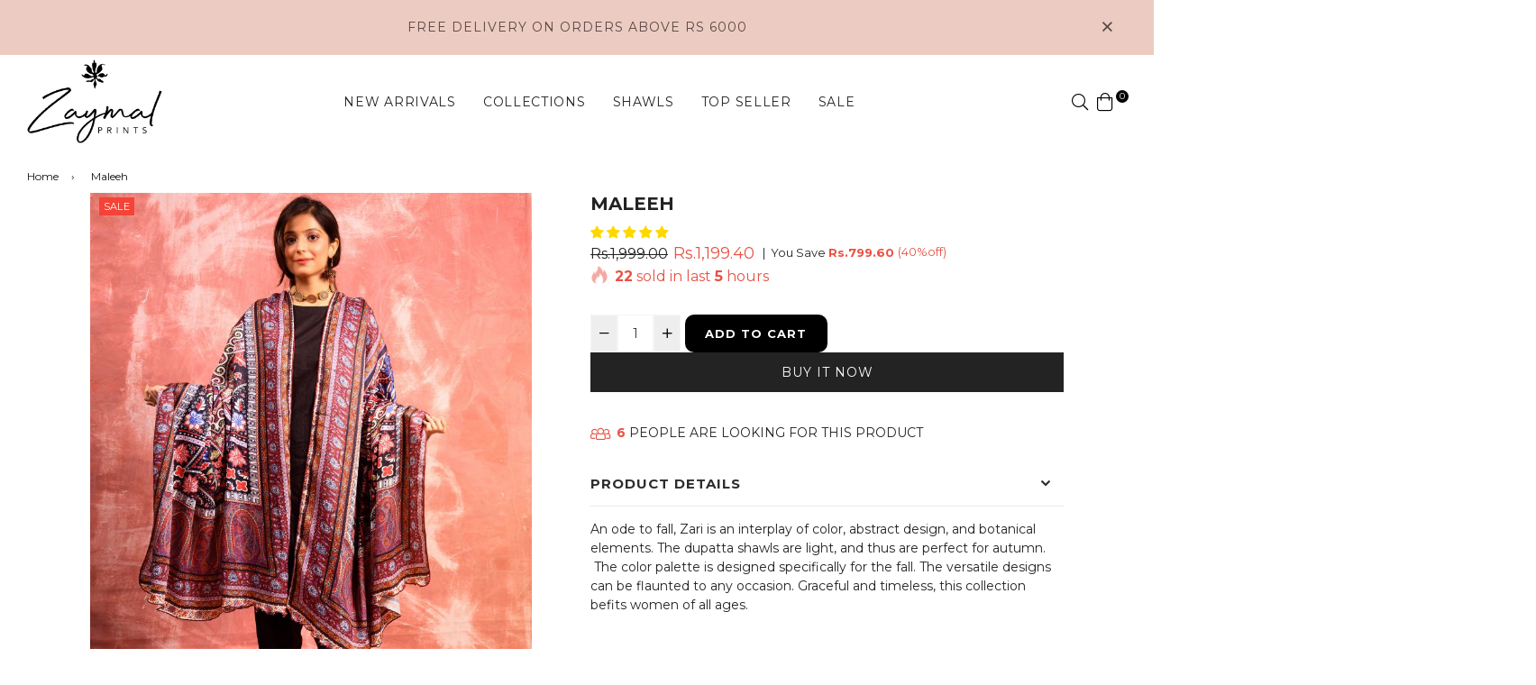

--- FILE ---
content_type: text/html; charset=utf-8
request_url: https://zaymal.com/products/maleeh
body_size: 65055
content:















<!doctype html>
<!--[if IE 9]> <html class="ie9 no-js" lang="en" > <![endif]-->
<!--[if (gt IE 9)|!(IE)]><!--> <html class="no-js" lang="en" > <!--<![endif]-->
<head>
<script src="https://sapi.negate.io/script/IuqqP30rbWLX9YohoIiIJQ==?shop=zaymal.myshopify.com"></script>



<!-- BEAE-GLOBAL-FONT --> 
  
 <!-- END BEAE-GLOBAL-FONT -->
  <!-- TikTok Pixel Code Start -->
<script>
!function (w, d, t) {
  w.TiktokAnalyticsObject=t;var ttq=w[t]=w[t]||[];ttq.methods=["page","track","identify","instances","debug","on","off","once","ready","alias","group","enableCookie","disableCookie","holdConsent","revokeConsent","grantConsent"],ttq.setAndDefer=function(t,e){t[e]=function(){t.push([e].concat(Array.prototype.slice.call(arguments,0)))}};for(var i=0;i<ttq.methods.length;i++)ttq.setAndDefer(ttq,ttq.methods[i]);ttq.instance=function(t){for(
var e=ttq._i[t]||[],n=0;n<ttq.methods.length;n++)ttq.setAndDefer(e,ttq.methods[n]);return e},ttq.load=function(e,n){var r="https://analytics.tiktok.com/i18n/pixel/events.js",o=n&&n.partner;ttq._i=ttq._i||{},ttq._i[e]=[],ttq._i[e]._u=r,ttq._t=ttq._t||{},ttq._t[e]=+new Date,ttq._o=ttq._o||{},ttq._o[e]=n||{};n=document.createElement("script")
;n.type="text/javascript",n.async=!0,n.src=r+"?sdkid="+e+"&lib="+t;e=document.getElementsByTagName("script")[0];e.parentNode.insertBefore(n,e)};


  ttq.load('CQO7VURC77UDRQ3GM0I0');
  ttq.page();
}(window, document, 'ttq');
</script>
<!-- TikTok Pixel Code End -->
  



<!-- BEAE-HEADER -->


  
  
  
  <link href="//zaymal.com/cdn/shop/t/15/assets/beae.base.min.css?v=167814568080774979251766443677" rel="stylesheet" type="text/css" media="all" />
  
  
      <style type="text/css" id="beae-global-theme-style">@import url("https://fonts.googleapis.com/css?family=Montserrat:400,700&display=swap");
@import url("https://fonts.googleapis.com/css?family=Roboto:400,700&display=swap");

            :root {
                --rows: 10;
                --beae-site-max-width: 1920px;
            }
            
        :root{--beae-global-colors-accent: #dc2626;--beae-global-colors-background: #e7e7e7;--beae-global-colors-primary: #171717;--beae-global-colors-secondary: #171717;--beae-global-colors-text: #171717;--beae-global-colors-white: white;--beae-global-colors-black: black;--beae-global-colors-transparent: transparent;--beae-global-colors-primary_50: #e6e6e6;--beae-global-colors-primary_100: #dadada;--beae-global-colors-primary_200: #cfcfcf;--beae-global-colors-primary_300: #b8b8b8;--beae-global-colors-primary_400: #8a8a8a;--beae-global-colors-primary_500: #5c5c5c;--beae-global-colors-primary_600: #171717;--beae-global-colors-primary_700: #141414;--beae-global-colors-primary_800: #121212;--beae-global-colors-primary_900: #0c0c0c;--beae-global-colors-primary_950: #070707;--beae-global-colors-secondary_50: #e6e6e6;--beae-global-colors-secondary_100: #dadada;--beae-global-colors-secondary_200: #cfcfcf;--beae-global-colors-secondary_300: #b8b8b8;--beae-global-colors-secondary_400: #8a8a8a;--beae-global-colors-secondary_500: #5c5c5c;--beae-global-colors-secondary_600: #171717;--beae-global-colors-secondary_700: #141414;--beae-global-colors-secondary_800: #121212;--beae-global-colors-secondary_900: #0c0c0c;--beae-global-colors-secondary_950: #070707;--beae-global-colors-text_50: #e6e6e6;--beae-global-colors-text_100: #dadada;--beae-global-colors-text_200: #cfcfcf;--beae-global-colors-text_300: #b8b8b8;--beae-global-colors-text_400: #8a8a8a;--beae-global-colors-text_500: #5c5c5c;--beae-global-colors-text_600: #171717;--beae-global-colors-text_700: #141414;--beae-global-colors-text_800: #121212;--beae-global-colors-text_900: #0c0c0c;--beae-global-colors-text_950: #070707;--beae-global-colors-accent_50: #fef2f2;--beae-global-colors-accent_100: #fee2e2;--beae-global-colors-accent_200: #fecaca;--beae-global-colors-accent_300: #fca5a5;--beae-global-colors-accent_400: #f87171;--beae-global-colors-accent_500: #ef4444;--beae-global-colors-accent_600: #dc2626;--beae-global-colors-accent_700: #b91c1c;--beae-global-colors-accent_800: #991b1b;--beae-global-colors-accent_900: #7f1d1d;--beae-global-colors-accent_950: #450a0a;--beae-global-colors-background_50: #fbfbfb;--beae-global-colors-background_100: #fafafa;--beae-global-colors-background_200: #f9f9f9;--beae-global-colors-background_300: #f7f7f7;--beae-global-colors-background_400: #f2f2f2;--beae-global-colors-background_500: #eeeeee;--beae-global-colors-background_600: #e7e7e7;--beae-global-colors-background_700: #dfdfdf;--beae-global-colors-background_800: #d8d8d8;--beae-global-colors-background_900: #c8c8c8;--beae-global-colors-background_950: #b9b9b9;--beae-page-width: 1470px;--beae-site-margin: 30px;--beae-site-margin-mobile: 15px;--beae-pageWidth: 1200px;} .beae-btn-pr{font-size: calc(14px * var(--text-ratio, 1))  ;line-height: calc(22px * var(--text-ratio, 1))  ;letter-spacing: 0.1px;text-transform: uppercase;font-family: 'Montserrat', sans-serif;font-weight: 700;color: var(--beae-global-colors-background_50);background: var(--beae-global-colors-text_900);border-radius: 60px;}  .beae-btn-pr:hover{background: var(--beae-global-colors-text_500);color: var(--beae-global-colors-background_50);border-radius: 60px;}  .beae-btn-se{color: var(--beae-global-colors-primary_600);font-size: calc(14px * var(--text-ratio, 1))  ;line-height: calc(22px * var(--text-ratio, 1))  ;text-transform: uppercase;font-family: 'Montserrat', sans-serif;letter-spacing: 0.1px;font-weight: 700;background: var(--beae-global-colors-background_50);border-radius: 60px;}  .beae-btn-se:hover{color: var(--beae-global-colors-background_50);background: var(--beae-global-colors-text_900);border-style: solid;border-color: var(--beae-global-colors-primary_600);border-width: 1px;border-radius: 60px;}  .beae-btn-te{font-size: calc(14px * var(--text-ratio, 1))  ;line-height: calc(20px * var(--text-ratio, 1))  ;text-transform: uppercase;font-weight: 700;letter-spacing: 0.1px;font-family: 'Montserrat', sans-serif;text-decoration: underline;color: var(--beae-global-colors-primary_600);}  .beae-btn-te:hover{color: var(--beae-global-colors-primary_900);}  .beae-typo-h1{font-size: calc(57px * var(--text-ratio, 1))  ;line-height: calc(78px * var(--text-ratio, 1))  ;color:var(--beae-global-colors-text_900);font-family: 'Montserrat', sans-serif;font-weight:700;text-transform:uppercase;} .beae-typo-h2{font-size: calc(48px * var(--text-ratio, 1))  ;line-height: calc(60px * var(--text-ratio, 1))  ;color:var(--beae-global-colors-text_900);font-weight:700;text-transform:uppercase;font-family: 'Montserrat', sans-serif;} .beae-typo-h3{font-size: calc(38px * var(--text-ratio, 1))  ;line-height: calc(48px * var(--text-ratio, 1))  ;color:var(--beae-global-colors-text_900);font-weight:700;text-transform:uppercase;font-family: 'Montserrat', sans-serif;} .beae-typo-h4{font-size: calc(33px * var(--text-ratio, 1))  ;line-height: calc(42px * var(--text-ratio, 1))  ;font-family: 'Montserrat', sans-serif;color:var(--beae-global-colors-text_900);font-weight:700;text-transform:uppercase;} .beae-typo-h5{font-size: calc(28px * var(--text-ratio, 1))  ;line-height: calc(38px * var(--text-ratio, 1))  ;color:var(--beae-global-colors-text_900);font-family: 'Montserrat', sans-serif;text-transform:uppercase;font-weight:700;} .beae-typo-h6{font-size: calc(22px * var(--text-ratio, 1))  ;line-height: calc(30px * var(--text-ratio, 1))  ;color:var(--beae-global-colors-text_900);text-transform:uppercase;font-weight:700;font-family: 'Montserrat', sans-serif;} .beae-typo-p1{font-size: calc(16px * var(--text-ratio, 1))  ;line-height: calc(20px * var(--text-ratio, 1))  ;color:var(--beae-global-colors-text_500);font-weight:400;letter-spacing:0.1px;text-transform:none;font-family: 'Roboto', sans-serif;} .beae-typo-p2{line-height: calc(20px * var(--text-ratio, 1))  ;font-size: calc(16px * var(--text-ratio, 1))  ;color:var(--beae-global-colors-text_500);letter-spacing:0.1px;font-weight:400;font-family: 'Roboto', sans-serif;} .beae-typo-p3{font-size: calc(14px * var(--text-ratio, 1))  ;line-height: calc(19px * var(--text-ratio, 1))  ;color:var(--beae-global-colors-text_500);text-transform:none;letter-spacing:0.1px;font-family: 'Roboto', sans-serif;font-weight:400;} @media screen and (max-width: 768px) {
       .beae-btn-pr{font-size: calc(12px  * var(--text-ratio, 1)) !important ;line-height: calc(20px  * var(--text-ratio, 1)) !important ;letter-spacing: 1px !important;}  .beae-btn-se{font-size: calc(12px  * var(--text-ratio, 1)) !important ;line-height: calc(20px  * var(--text-ratio, 1)) !important ;}  .beae-btn-te{font-size: calc(16px  * var(--text-ratio, 1)) !important ;line-height: calc(20px  * var(--text-ratio, 1)) !important ;}  .beae-typo-h1{font-size: calc(46px * var(--text-ratio, 1))  ;line-height: calc(59.8px * var(--text-ratio, 1))  ;} .beae-typo-h2{font-size: calc(40px * var(--text-ratio, 1))  ;line-height: calc(54.6px * var(--text-ratio, 1))  ;} .beae-typo-h3{font-size: calc(35px * var(--text-ratio, 1))  ;line-height: calc(45.5px * var(--text-ratio, 1))  ;} .beae-typo-h4{font-size: calc(29px * var(--text-ratio, 1))  ;line-height: calc(37.7px * var(--text-ratio, 1))  ;} .beae-typo-h5{font-size: calc(24px * var(--text-ratio, 1))  ;line-height: calc(36px * var(--text-ratio, 1))  ;} .beae-typo-h6{font-size: calc(20px * var(--text-ratio, 1))  ;line-height: calc(36px * var(--text-ratio, 1))  ;} .beae-typo-p1{font-size: calc(14px * var(--text-ratio, 1))  ;line-height: calc(21px * var(--text-ratio, 1))  ;} .beae-typo-p2{line-height: calc(25.5px * var(--text-ratio, 1))  ;font-size: calc(17px * var(--text-ratio, 1))  ;} .beae-typo-p3{font-size: calc(14px * var(--text-ratio, 1))  ;line-height: calc(21px * var(--text-ratio, 1))  ;}
  }:root {
    --beae-global-colors-white: white;
    --beae-global-colors-black: black;
    --beae-global-colors-transparent: transparent;
  --beae-global-colors-white: white;--beae-global-colors-black: black;--beae-global-colors-transparent: transparent;}</style>
  
      
  <script src="//zaymal.com/cdn/shop/t/15/assets/beae.base.min.js?v=89835864019755922411766612174" defer="defer"></script>
  <script>
    window.BEAE_HELPER = {
        routes: {
            cart_url: "/cart",
            root_url: "/"
        },
        lang: "en",
        available_lang: {"shop_locale":{"locale":"en","enabled":true,"primary":true,"published":true}}
    };
  </script><script>
      try {
        const beaeRecentlyViewedProducts = new Set(JSON.parse(localStorage.getItem("beaeRecentlyViewedProducts") || "[]"));
        beaeRecentlyViewedProducts.delete(7884396790012); // Delete first to re-move the product
        beaeRecentlyViewedProducts.add(7884396790012);
        localStorage.setItem("beaeRecentlyViewedProducts", JSON.stringify(Array.from(beaeRecentlyViewedProducts.values()).reverse()));
      } catch (e) {
        // Safari in private mode does not allow setting item, we silently fail
      }
      </script><!-- END BEAE-HEADER --> 
	<script src='https://cdn.shopify.com/s/files/1/0411/8639/4277/t/11/assets/spotlight.js'></script>

    <link href='https://cdn.shopify.com/s/files/1/0411/8639/4277/t/11/assets/ymq-option.css' rel='stylesheet'> 

	<link href='https://option.ymq.cool/option/bottom.css' rel='stylesheet'> 

	<style id="ymq-jsstyle"></style> 

	<script> 
		window.best_option = window.best_option || {}; 

		best_option.shop = `zaymal.myshopify.com`; 

		best_option.page = `product`; 

		best_option.ymq_option_branding = {}; 
		  
			best_option.ymq_option_branding = {"button":{"--button-background-checked-color":"#000000","--button-background-color":"#FFFFFF","--button-background-disabled-color":"#FFFFFF","--button-border-checked-color":"#000000","--button-border-color":"#000000","--button-border-disabled-color":"#000000","--button-font-checked-color":"#FFFFFF","--button-font-disabled-color":"#cccccc","--button-font-color":"#000000","--button-border-radius":"0","--button-font-size":"14","--button-line-height":"20","--button-margin-l-r":"4","--button-margin-u-d":"4","--button-padding-l-r":"16","--button-padding-u-d":"8"},"radio":{"--radio-border-color":"#BBC1E1","--radio-border-checked-color":"#BBC1E1","--radio-border-disabled-color":"#BBC1E1","--radio-border-hover-color":"#BBC1E1","--radio-background-color":"#FFFFFF","--radio-background-checked-color":"#275EFE","--radio-background-disabled-color":"#E1E6F9","--radio-background-hover-color":"#FFFFFF","--radio-inner-color":"#E1E6F9","--radio-inner-checked-color":"#FFFFFF","--radio-inner-disabled-color":"#FFFFFF"},"input":{"--input-background-checked-color":"#FFFFFF","--input-background-color":"#FFFFFF","--input-border-checked-color":"#000000","--input-border-color":"#000000","--input-font-checked-color":"#000000","--input-font-color":"#000000","--input-border-radius":"0","--input-font-size":"14","--input-padding-l-r":"16","--input-padding-u-d":"9","--input-width":"100","--input-max-width":"400"},"select":{"--select-border-color":"#000000","--select-border-checked-color":"#000000","--select-background-color":"#FFFFFF","--select-background-checked-color":"#FFFFFF","--select-font-color":"#000000","--select-font-checked-color":"#000000","--select-option-background-color":"#FFFFFF","--select-option-background-checked-color":"#F5F9FF","--select-option-background-disabled-color":"#FFFFFF","--select-option-font-color":"#000000","--select-option-font-checked-color":"#000000","--select-option-font-disabled-color":"#CCCCCC","--select-padding-u-d":"9","--select-padding-l-r":"16","--select-option-padding-u-d":"9","--select-option-padding-l-r":"16","--select-width":"100","--select-max-width":"400","--select-font-size":"14","--select-border-radius":"0"},"multiple":{"--multiple-background-color":"#F5F9FF","--multiple-font-color":"#000000","--multiple-padding-u-d":"2","--multiple-padding-l-r":"8","--multiple-font-size":"12","--multiple-border-radius":"0"},"img":{"--img-border-color":"#E1E1E1","--img-border-checked-color":"#000000","--img-border-disabled-color":"#000000","--img-width":"50","--img-height":"50","--img-margin-u-d":"2","--img-margin-l-r":"2","--img-border-radius":"4"},"upload":{"--upload-background-color":"#409EFF","--upload-font-color":"#FFFFFF","--upload-border-color":"#409EFF","--upload-padding-u-d":"12","--upload-padding-l-r":"20","--upload-font-size":"12","--upload-border-radius":"4"},"cart":{"--cart-border-color":"#000000","--buy-border-color":"#000000","--cart-border-hover-color":"#000000","--buy-border-hover-color":"#000000","--cart-background-color":"#000000","--buy-background-color":"#000000","--cart-background-hover-color":"#000000","--buy-background-hover-color":"#000000","--cart-font-color":"#FFFFFF","--buy-font-color":"#FFFFFF","--cart-font-hover-color":"#FFFFFF","--buy-font-hover-color":"#FFFFFF","--cart-padding-u-d":"12","--cart-padding-l-r":"16","--buy-padding-u-d":"12","--buy-padding-l-r":"16","--cart-margin-u-d":"4","--cart-margin-l-r":"0","--buy-margin-u-d":"4","--buy-margin-l-r":"0","--cart-width":"100","--cart-max-width":"800","--buy-width":"100","--buy-max-width":"800","--cart-font-size":"14","--cart-border-radius":"0","--buy-font-size":"14","--buy-border-radius":"0"},"quantity":{"--quantity-border-color":"#A6A3A3","--quantity-font-color":"#000000","--quantity-background-color":"#FFFFFF","--quantity-width":"150","--quantity-height":"40","--quantity-font-size":"14","--quantity-border-radius":"0"},"global":{"--global-title-color":"#000000","--global-help-color":"#000000","--global-error-color":"#DC3545","--global-title-font-size":"14","--global-help-font-size":"12","--global-error-font-size":"12","--global-margin-top":"0","--global-margin-bottom":"20","--global-margin-left":"0","--global-margin-right":"0","--global-title-margin-top":"0","--global-title-margin-bottom":"5","--global-title-margin-left":"0","--global-title-margin-right":"0","--global-help-margin-top":"5","--global-help-margin-bottom":"0","--global-help-margin-left":"0","--global-help-margin-right":"0","--global-error-margin-top":"5","--global-error-margin-bottom":"0","--global-error-margin-left":"0","--global-error-margin-right":"0"},"discount":{"--new-discount-normal-color":"#1878B9","--new-discount-error-color":"#E22120","--new-discount-layout":"flex-end"},"lan":{"require":"This is a required field.","email":"Please enter a valid email address.","phone":"Please enter the correct phone.","number":"Please enter an number.","integer":"Please enter an integer.","min_char":"Please enter no less than %s characters.","max_char":"Please enter no more than %s characters.","max_s":"Please choose less than %s options.","min_s":"Please choose more than %s options.","total_s":"Please choose %s options.","min":"Please enter no less than %s.","max":"Please enter no more than %s.","currency":"PKR","sold_out":"sold out","please_choose":"Please choose","add_to_cart":"ADD TO CART","buy_it_now":"BUY IT NOW","add_price_text":"Selection will add %s to the price","discount_code":"Discount code","application":"Apply","discount_error1":"Enter a valid discount code","discount_error2":"discount code isn't valid for the items in your cart"},"price":{"--price-border-color":"#000000","--price-background-color":"#FFFFFF","--price-font-color":"#000000","--price-price-font-color":"#03de90","--price-padding-u-d":"9","--price-padding-l-r":"16","--price-width":"100","--price-max-width":"400","--price-font-size":"14","--price-border-radius":"0"},"extra":{"is_show":"0","plan":"1","quantity-box":"0","price-value":"3,4,15,6,16,7","variant-original-margin-bottom":"15","strong-dorp-down":0,"radio-unchecked":1,"img-option-bigger":1,"add-button-reload":1}}; 
		 

		best_option.ymq_option_settings = {}; 
		
	        
		best_option.product = {"id":7884396790012,"title":"Maleeh","handle":"maleeh","description":"\u003cp data-mce-fragment=\"1\"\u003eAn ode to fall, Zari is an interplay of color, abstract design, and botanical elements. The dupatta shawls are light, and thus are perfect for autumn.  The color palette is designed specifically for the fall. The versatile designs can be flaunted to any occasion. Graceful and timeless, this collection befits women of all ages.\u003c\/p\u003e\n\u003cp data-mce-fragment=\"1\"\u003e \u003c\/p\u003e\n\u003cp data-mce-fragment=\"1\"\u003eMaterial: Herringbone wool Zari\u003c\/p\u003e\n\u003cp data-mce-fragment=\"1\"\u003eLength : 2.75 yards \u003c\/p\u003e","published_at":"2022-10-04T14:57:51+05:00","created_at":"2022-10-04T14:57:49+05:00","vendor":"Zaymal","type":"Shawl","tags":["red","Shawls new","WINTER SHAWL NEW","Zari Winter Shawls"],"price":119940,"price_min":119940,"price_max":119940,"available":true,"price_varies":false,"compare_at_price":199900,"compare_at_price_min":199900,"compare_at_price_max":199900,"compare_at_price_varies":false,"variants":[{"id":43814824771836,"title":"Default Title","option1":"Default Title","option2":null,"option3":null,"sku":"ZR 08","requires_shipping":true,"taxable":true,"featured_image":null,"available":true,"name":"Maleeh","public_title":null,"options":["Default Title"],"price":119940,"weight":45,"compare_at_price":199900,"inventory_management":"shopify","barcode":"","requires_selling_plan":false,"selling_plan_allocations":[]}],"images":["\/\/zaymal.com\/cdn\/shop\/products\/DSC_8277_768x1024_78efd96a-abdf-40ca-97e7-6e4c5ebd361a.jpg?v=1664877471","\/\/zaymal.com\/cdn\/shop\/products\/DSC_8280_768x1024_96edc2c1-f5ba-4de7-bb99-0580a278a0c6.jpg?v=1664877471","\/\/zaymal.com\/cdn\/shop\/products\/DSC_8282_768x1024_79975470-224e-4c74-8fa3-c345997261a7.jpg?v=1664877471"],"featured_image":"\/\/zaymal.com\/cdn\/shop\/products\/DSC_8277_768x1024_78efd96a-abdf-40ca-97e7-6e4c5ebd361a.jpg?v=1664877471","options":["Title"],"media":[{"alt":null,"id":30965766488316,"position":1,"preview_image":{"aspect_ratio":0.75,"height":1024,"width":768,"src":"\/\/zaymal.com\/cdn\/shop\/products\/DSC_8277_768x1024_78efd96a-abdf-40ca-97e7-6e4c5ebd361a.jpg?v=1664877471"},"aspect_ratio":0.75,"height":1024,"media_type":"image","src":"\/\/zaymal.com\/cdn\/shop\/products\/DSC_8277_768x1024_78efd96a-abdf-40ca-97e7-6e4c5ebd361a.jpg?v=1664877471","width":768},{"alt":null,"id":30965766521084,"position":2,"preview_image":{"aspect_ratio":0.75,"height":1024,"width":768,"src":"\/\/zaymal.com\/cdn\/shop\/products\/DSC_8280_768x1024_96edc2c1-f5ba-4de7-bb99-0580a278a0c6.jpg?v=1664877471"},"aspect_ratio":0.75,"height":1024,"media_type":"image","src":"\/\/zaymal.com\/cdn\/shop\/products\/DSC_8280_768x1024_96edc2c1-f5ba-4de7-bb99-0580a278a0c6.jpg?v=1664877471","width":768},{"alt":null,"id":30965766553852,"position":3,"preview_image":{"aspect_ratio":0.75,"height":1024,"width":768,"src":"\/\/zaymal.com\/cdn\/shop\/products\/DSC_8282_768x1024_79975470-224e-4c74-8fa3-c345997261a7.jpg?v=1664877471"},"aspect_ratio":0.75,"height":1024,"media_type":"image","src":"\/\/zaymal.com\/cdn\/shop\/products\/DSC_8282_768x1024_79975470-224e-4c74-8fa3-c345997261a7.jpg?v=1664877471","width":768}],"requires_selling_plan":false,"selling_plan_groups":[],"content":"\u003cp data-mce-fragment=\"1\"\u003eAn ode to fall, Zari is an interplay of color, abstract design, and botanical elements. The dupatta shawls are light, and thus are perfect for autumn.  The color palette is designed specifically for the fall. The versatile designs can be flaunted to any occasion. Graceful and timeless, this collection befits women of all ages.\u003c\/p\u003e\n\u003cp data-mce-fragment=\"1\"\u003e \u003c\/p\u003e\n\u003cp data-mce-fragment=\"1\"\u003eMaterial: Herringbone wool Zari\u003c\/p\u003e\n\u003cp data-mce-fragment=\"1\"\u003eLength : 2.75 yards \u003c\/p\u003e"}; 

		best_option.ymq_has_only_default_variant = true; 
		 

		best_option.ymq_status = {}; 
		 

		best_option.ymq_variantjson = {}; 
		 

		best_option.ymq_option_data = {}; 
		
	        
	    best_option.ymq_variant_condition = {}; 
		

		best_option.ymq_option_condition = {}; 
		 

	    best_option.ymq_option_template = {};
		best_option.ymq_option_template_condition = {}; 
	    
	    
	    

        
            best_option.ymq_option_template_sort = false;
        

        
            best_option.ymq_option_template_sort_before = false;
        
        
        best_option.ymq_option_template_c_t = {};
  		best_option.ymq_option_template_condition_c_t = {};
        

        



	</script>

	<script src='https://options.ymq.cool/option/best-options.js'></script>
 

<script>
window.KiwiSizing = window.KiwiSizing === undefined ? {} : window.KiwiSizing;
KiwiSizing.shop = "zaymal.myshopify.com";


KiwiSizing.data = {
  collections: "428137840892,397114933500,421722489084,421306204412,455678099708,459120836860,402152521980",
  tags: "red,Shawls new,WINTER SHAWL NEW,Zari Winter Shawls",
  product: "7884396790012",
  vendor: "Zaymal",
  type: "Shawl",
  title: "Maleeh",
  images: ["\/\/zaymal.com\/cdn\/shop\/products\/DSC_8277_768x1024_78efd96a-abdf-40ca-97e7-6e4c5ebd361a.jpg?v=1664877471","\/\/zaymal.com\/cdn\/shop\/products\/DSC_8280_768x1024_96edc2c1-f5ba-4de7-bb99-0580a278a0c6.jpg?v=1664877471","\/\/zaymal.com\/cdn\/shop\/products\/DSC_8282_768x1024_79975470-224e-4c74-8fa3-c345997261a7.jpg?v=1664877471"],
  options: [{"name":"Title","position":1,"values":["Default Title"]}],
  variants: [{"id":43814824771836,"title":"Default Title","option1":"Default Title","option2":null,"option3":null,"sku":"ZR 08","requires_shipping":true,"taxable":true,"featured_image":null,"available":true,"name":"Maleeh","public_title":null,"options":["Default Title"],"price":119940,"weight":45,"compare_at_price":199900,"inventory_management":"shopify","barcode":"","requires_selling_plan":false,"selling_plan_allocations":[]}],
};

</script>
  <meta name="google-site-verification" content="ajsFyHr9oeQk6lc1mP5qc3piluVyt5fHVja1pGA4_4Q" />
  <meta charset="utf-8">
  <meta http-equiv="X-UA-Compatible" content="IE=edge,chrome=1">
  <meta name="viewport" content="width=device-width,initial-scale=1,maximum-scale=1,user-scalable=0">
  <meta name="theme-color" content="#ecccc2">
  <link rel="canonical" href="https://zaymal.com/products/maleeh"><link rel="shortcut icon" href="//zaymal.com/cdn/shop/files/Zaymal_32x32.png?v=1629586929" type="image/png"><title>Maleeh
&ndash; Zaymal</title><meta name="description" content="An ode to fall, Zari is an interplay of color, abstract design, and botanical elements. The dupatta shawls are light, and thus are perfect for autumn.  The color palette is designed specifically for the fall. The versatile designs can be flaunted to any occasion. Graceful and timeless, this collection befits women of a"><!-- /snippets/social-meta-tags.liquid --><meta property="og:site_name" content="Zaymal">
<meta property="og:url" content="https://zaymal.com/products/maleeh">
<meta property="og:title" content="Maleeh">
<meta property="og:type" content="product">
<meta property="og:description" content="An ode to fall, Zari is an interplay of color, abstract design, and botanical elements. The dupatta shawls are light, and thus are perfect for autumn.  The color palette is designed specifically for the fall. The versatile designs can be flaunted to any occasion. Graceful and timeless, this collection befits women of a"><meta property="og:price:amount" content="1,199.40">
  <meta property="og:price:currency" content="PKR"><meta property="og:image" content="http://zaymal.com/cdn/shop/products/DSC_8277_768x1024_78efd96a-abdf-40ca-97e7-6e4c5ebd361a_1200x1200.jpg?v=1664877471"><meta property="og:image" content="http://zaymal.com/cdn/shop/products/DSC_8280_768x1024_96edc2c1-f5ba-4de7-bb99-0580a278a0c6_1200x1200.jpg?v=1664877471"><meta property="og:image" content="http://zaymal.com/cdn/shop/products/DSC_8282_768x1024_79975470-224e-4c74-8fa3-c345997261a7_1200x1200.jpg?v=1664877471">
<meta property="og:image:secure_url" content="https://zaymal.com/cdn/shop/products/DSC_8277_768x1024_78efd96a-abdf-40ca-97e7-6e4c5ebd361a_1200x1200.jpg?v=1664877471"><meta property="og:image:secure_url" content="https://zaymal.com/cdn/shop/products/DSC_8280_768x1024_96edc2c1-f5ba-4de7-bb99-0580a278a0c6_1200x1200.jpg?v=1664877471"><meta property="og:image:secure_url" content="https://zaymal.com/cdn/shop/products/DSC_8282_768x1024_79975470-224e-4c74-8fa3-c345997261a7_1200x1200.jpg?v=1664877471">
<meta name="twitter:card" content="summary_large_image">
<meta name="twitter:title" content="Maleeh">
<meta name="twitter:description" content="An ode to fall, Zari is an interplay of color, abstract design, and botanical elements. The dupatta shawls are light, and thus are perfect for autumn.  The color palette is designed specifically for the fall. The versatile designs can be flaunted to any occasion. Graceful and timeless, this collection befits women of a">
  
  <!-- main js -->
  <!--[if (lte IE 9) ]><script src="//zaymal.com/cdn/shop/t/15/assets/match-media.min.js?v=22265819453975888031766443677" type="text/javascript"></script><![endif]-->
  <script src="//zaymal.com/cdn/shop/t/15/assets/jquery.min.js?v=121482030648310525421766443677" type="text/javascript"></script>
  
  <!-- css -->
  <style type="text/css">		.flex{display:flex}.flex .flex-item{flex:1}*,::after,::before{box-sizing:border-box}html{overflow-x:hidden}body{font-family:Arial,Tahoma;margin:0;padding:0;overflow-x:hidden}article,aside,details,figcaption,figure,footer,header,hgroup,main,menu,nav,section,summary{display:block}body,button,input,select,textarea{-webkit-font-smoothing:antialiased;-webkit-text-size-adjust:100%}b,optgroup,strong{font-weight:700}em{font-style:italic}small{font-size:80%}sub,sup{font-size:75%;line-height:0;position:relative;vertical-align:baseline}sup{top:-.5em}sub{bottom:-.25em}img{max-width:100%;border:0}button,input,optgroup,select,textarea{color:inherit;font:inherit;margin:0;outline:0}button[disabled],html input[disabled]{cursor:default}.mb0{margin-bottom:0!important}[type=button]::-moz-focus-inner,[type=reset]::-moz-focus-inner,[type=submit]::-moz-focus-inner,button::-moz-focus-inner{border-style:none;padding:0}[type=button]:-moz-focusring,[type=reset]:-moz-focusring,[type=submit]:-moz-focusring,button:-moz-focusring{outline:1px dotted ButtonText}input[type=email],input[type=number],input[type=password],input[type=search]{-webkit-appearance:none;-moz-appearance:none}table{width:100%;border-collapse:collapse;border-spacing:0}td,th{padding:0}textarea{overflow:auto;-webkit-appearance:none;-moz-appearance:none}[tabindex='-1']:focus{outline:0}a,img{outline:0!important;border:0}[role=button],a,button,input,label,select,textarea{touch-action:manipulation}.pull-right{float:right}.pull-left{float:left}.clearfix::after{content:'';display:table;clear:both}.clear{clear:both}.icon__fallback-text,.visually-hidden{position:absolute!important;overflow:hidden;clip:rect(0 0 0 0);height:1px;width:1px;margin:-1px;padding:0;border:0}.visibility-hidden{visibility:hidden}.js-focus-hidden:focus{outline:0}.no-js:not(html){display:none}.no-js .no-js:not(html){display:block}.no-js .js{display:none}.skip-link:focus{clip:auto;width:auto;height:auto;margin:0;color:#000;background-color:#fff;padding:10px;opacity:1;z-index:10000;transition:none}blockquote{font-size:1.38462em;font-style:normal;text-align:center;padding:0 30px;margin:0}.rte blockquote{border-color:#e8e9eb;border-width:1px 0;border-style:solid;padding:30px 0;margin-bottom:15px}blockquote p+cite{margin-top:15px}blockquote cite{display:block;font-size:.85em;font-weight:400}blockquote cite::before{content:'\2014 \0020'}code,pre{font-family:Consolas,monospace;font-size:1em}pre{overflow:auto}p{margin:0 0 20px}p:last-child{margin-bottom:0}.fine-print{font-size:em(14);font-style:italic}.txt--minor{font-size:80%}.txt--emphasis{font-style:italic}.address{margin-bottom:30px}.icon{display:inline-block;width:20px;height:20px;vertical-align:middle;fill:currentColor}.no-svg .icon{display:none}svg.icon:not(.icon--full-color) circle,svg.icon:not(.icon--full-color) ellipse,svg.icon:not(.icon--full-color) g,svg.icon:not(.icon--full-color) line,svg.icon:not(.icon--full-color) path,svg.icon:not(.icon--full-color) polygon,svg.icon:not(.icon--full-color) polyline,svg.icon:not(.icon--full-color) rect,symbol.icon:not(.icon--full-color) circle,symbol.icon:not(.icon--full-color) ellipse,symbol.icon:not(.icon--full-color) g,symbol.icon:not(.icon--full-color) line,symbol.icon:not(.icon--full-color) path,symbol.icon:not(.icon--full-color) polygon,symbol.icon:not(.icon--full-color) polyline,symbol.icon:not(.icon--full-color) rect{fill:inherit;stroke:inherit}.no-svg .icon__fallback-text{position:static!important;overflow:inherit;clip:none;height:auto;width:auto;margin:0}.payment-icons{-moz-user-select:none;-ms-user-select:none;-webkit-user-select:none;user-select:none;cursor:default}.payment-icons .icon{width:30px;height:30px}.social-icons .ad{font-size:16px}ol,ul{margin:0;padding:0}li{list-style:none}ol{list-style:decimal}.list--inline{padding:0;margin:0}.list--inline li{display:inline-block;margin-bottom:0;vertical-align:middle}.rte img{height:auto}.rte table{table-layout:fixed}.rte ol,.rte ul{margin:0 0 10px 20px}.rte ol.list--inline,.rte ul.list--inline{margin-left:0}.rte ul{list-style:disc outside}.rte ul ul{list-style:circle outside}.rte ul ul ul{list-style:square outside}.rte a:not(.btn){padding-bottom:1px}.text-center .rte ol,.text-center .rte ul,.text-center.rte ol,.text-center.rte ul{margin-left:0;list-style-position:inside}.rte__table-wrapper{max-width:100%;overflow:auto;-webkit-overflow-scrolling:touch}.ad-spin{-webkit-animation:ad-spin 2s infinite linear;animation:ad-spin 2s infinite linear}@keyframes ad-spin{from{transform:rotate(0)}to{transform:rotate(360deg)}}.text-link{display:inline;border:0 none;background:0 0;padding:0;margin:0}svg:not(:root){overflow:hidden}.video-wrapper{position:relative;overflow:hidden;max-width:100%;padding-bottom:56.25%;height:0;height:auto}.video-wrapper iframe{position:absolute;top:0;left:0;width:100%;height:100%}form{margin:0}legend{border:0;padding:0}button,input[type=submit]{cursor:pointer}textarea{min-height:100px}select::-ms-expand{display:none}.label--hidden{position:absolute;height:0;width:0;margin-bottom:0;overflow:hidden;clip:rect(1px,1px,1px,1px)}.ie9 .label--hidden{position:static;height:auto;width:auto;margin-bottom:2px;overflow:visible;clip:initial}.form-vertical input,.form-vertical select,.form-vertical textarea{display:block;width:100%}.form-vertical [type=checkbox],.form-vertical [type=radio]{display:inline-block;width:auto;margin-right:5px}.form-vertical .btn,.form-vertical [type=submit]{display:inline-block;width:auto}.errors,.form--success,.note{padding:8px;margin:0 0 15px;font-size:12px}hr{margin:20px 0;border:0}.hr--small{padding:10px 0;margin:0}.hr--invisible{border-bottom:0}.is-transitioning{display:block!important;visibility:visible!important}.placeholder-svg{display:block;fill:rgba(85,85,85,.35);background-color:rgba(85,85,85,.1);width:100%;height:100%;max-width:100%;max-height:100%;border:1px solid rgba(85,85,85,.2)}.placeholder-noblocks{padding:40px;text-align:center}.placeholder-background{position:absolute;top:0;right:0;bottom:0;left:0}.placeholder-background .icon{border:0}.image-bar__content .placeholder-svg{position:absolute;top:0;left:0}.col-2{width:50%}.col-3{width:33.33%}.col-4{width:25%}.col-5{width:20%}.wd-30{width:30%}.wd-40{width:40%}.wd-50{width:50%}.wd-60{width:60%}.wd-70{width:70%}.wd-80{width:80%}.wd-90{width:90%}#siteNav.hidearrow .ad-angle-down-l{display:none}#siteNav.left{text-align:left}#siteNav.center{text-align:center}#siteNav.right{text-align:right}#siteNav.regular>li a{font-weight:400}#siteNav.medium>li a{font-weight:600}#siteNav.bold>li a{font-weight:700}		.grid{list-style:none;padding:0;margin-left:-15px;margin-right:-15px}.grid::after{content:'';display:table;clear:both}@media only screen and (max-width:766px){.grid{margin-left:-10px;margin-right:-10px}}@media only screen and (max-width:479px){.grid{margin-left:-5px;margin-right:-5px}}.grid__item{float:left;width:100%;padding-left:15px;padding-right:15px}@media only screen and (max-width:766px){.grid__item{padding-left:10px;padding-right:10px}}@media only screen and (max-width:479px){.grid__item{padding-left:5px;padding-right:5px}}.grid__item[class*="--push"]{position:relative}.grid--rev{direction:rtl;text-align:left}.grid--rev>.grid__item{direction:ltr;text-align:left;float:right}.one-whole{width:100%}.one-half{width:50%}.one-third{width:33.33333%}.two-thirds{width:66.66667%}.one-quarter{width:25%}.two-quarters{width:50%}.three-quarters{width:75%}.one-fifth{width:20%}.two-fifths{width:40%}.three-fifths{width:60%}.four-fifths{width:80%}.one-sixth{width:16.66667%}.two-sixths{width:33.33333%}.three-sixths{width:50%}.four-sixths{width:66.66667%}.five-sixths{width:83.33333%}.one-seventh{width:14.28571%}.two-seventh{width:28.57143%}.three-seventh{width:42.85714%}.four-seventh{width:57.14286%}.five-seventh{width:71.42857%}.one-eighth{width:12.5%}.two-eighths{width:25%}.three-eighths{width:37.5%}.four-eighths{width:50%}.five-eighths{width:62.5%}.six-eighths{width:75%}.seven-eighths{width:87.5%}.one-tenth{width:10%}.two-tenths{width:20%}.three-tenths{width:30%}.four-tenths{width:40%}.five-tenths{width:50%}.six-tenths{width:60%}.seven-tenths{width:70%}.eight-tenths{width:80%}.nine-tenths{width:90%}.one-twelfth{width:8.33333%}.two-twelfths{width:16.66667%}.three-twelfths{width:25%}.four-twelfths{width:33.33333%}.five-twelfths{width:41.66667%}.six-twelfths{width:50%}.seven-twelfths{width:58.33333%}.eight-twelfths{width:66.66667%}.nine-twelfths{width:75%}.ten-twelfths{width:83.33333%}.eleven-twelfths{width:91.66667%}.show{display:block!important}.hide{display:none!important}.text-left{text-align:left!important}.text-right{text-align:right!important}.text-center{text-align:center!important}@media only screen and (min-width:767px){.medium-up--one-whole{width:100%}.medium-up--one-half{width:50%}.medium-up--one-third{width:33.33333%}.medium-up--two-thirds{width:66.66667%}.medium-up--one-quarter{width:25%}.medium-up--two-quarters{width:50%}.medium-up--three-quarters{width:75%}.medium-up--one-fifth{width:20%}.medium-up--two-fifths{width:40%}.medium-up--three-fifths{width:60%}.medium-up--four-fifths{width:80%}.medium-up--one-sixth{width:16.66667%}.medium-up--two-sixths{width:33.33333%}.medium-up--three-sixths{width:50%}.medium-up--four-sixths{width:66.66667%}.medium-up--five-sixths{width:83.33333%}.medium-up--one-seventh{width:14.28571%}.medium-up--two-seventh{width:28.57143%}.medium-up--three-seventh{width:42.85714%}.medium-up--four-seventh{width:57.14286%}.medium-up--five-seventh{width:71.42857%}.medium-up--one-eighth{width:12.5%}.medium-up--two-eighths{width:25%}.medium-up--three-eighths{width:37.5%}.medium-up--four-eighths{width:50%}.medium-up--five-eighths{width:62.5%}.medium-up--six-eighths{width:75%}.medium-up--seven-eighths{width:87.5%}.medium-up--one-tenth{width:10%}.medium-up--two-tenths{width:20%}.medium-up--three-tenths{width:30%}.medium-up--four-tenths{width:40%}.medium-up--five-tenths{width:50%}.medium-up--six-tenths{width:60%}.medium-up--seven-tenths{width:70%}.medium-up--eight-tenths{width:80%}.medium-up--nine-tenths{width:90%}.medium-up--one-twelfth{width:8.33333%}.medium-up--two-twelfths{width:16.66667%}.medium-up--three-twelfths{width:25%}.medium-up--four-twelfths{width:33.33333%}.medium-up--five-twelfths{width:41.66667%}.medium-up--six-twelfths{width:50%}.medium-up--seven-twelfths{width:58.33333%}.medium-up--eight-twelfths{width:66.66667%}.medium-up--nine-twelfths{width:75%}.medium-up--ten-twelfths{width:83.33333%}.medium-up--eleven-twelfths{width:91.66667%}.grid--uniform .medium-up--five-tenths:nth-child(2n+1),.grid--uniform .medium-up--four-eighths:nth-child(2n+1),.grid--uniform .medium-up--four-twelfths:nth-child(3n+1),.grid--uniform .medium-up--one-eighth:nth-child(8n+1),.grid--uniform .medium-up--one-fifth:nth-child(5n+1),.grid--uniform .medium-up--one-half:nth-child(2n+1),.grid--uniform .medium-up--one-quarter:nth-child(4n+1),.grid--uniform .medium-up--one-seventh:nth-child(7n+1),.grid--uniform .medium-up--one-sixth:nth-child(6n+1),.grid--uniform .medium-up--one-third:nth-child(3n+1),.grid--uniform .medium-up--one-twelfth:nth-child(12n+1),.grid--uniform .medium-up--six-twelfths:nth-child(2n+1),.grid--uniform .medium-up--three-sixths:nth-child(2n+1),.grid--uniform .medium-up--three-twelfths:nth-child(4n+1),.grid--uniform .medium-up--two-eighths:nth-child(4n+1),.grid--uniform .medium-up--two-sixths:nth-child(3n+1),.grid--uniform .medium-up--two-twelfths:nth-child(6n+1){clear:both}.medium-up--show{display:block!important}.medium-up--hide{display:none!important}.medium-up--text-left{text-align:left!important}.medium-up--text-right{text-align:right!important}.medium-up--text-center{text-align:center!important}}@media only screen and (min-width:999px){.large-up--one-whole{width:100%}.large-up--one-half{width:50%}.large-up--one-third{width:33.33333%}.large-up--two-thirds{width:66.66667%}.large-up--one-quarter{width:25%}.large-up--two-quarters{width:50%}.large-up--three-quarters{width:75%}.large-up--one-fifth{width:20%}.large-up--two-fifths{width:40%}.large-up--three-fifths{width:60%}.large-up--four-fifths{width:80%}.large-up--one-sixth{width:16.66667%}.large-up--two-sixths{width:33.33333%}.large-up--three-sixths{width:50%}.large-up--four-sixths{width:66.66667%}.large-up--five-sixths{width:83.33333%}.large-up--one-seventh{width:14.28571%}.large-up--two-seventh{width:28.57143%}.large-up--three-seventh{width:42.85714%}.large-up--four-seventh{width:57.14286%}.large-up--five-seventh{width:71.42857%}.large-up--one-eighth{width:12.5%}.large-up--two-eighths{width:25%}.large-up--three-eighths{width:37.5%}.large-up--four-eighths{width:50%}.large-up--five-eighths{width:62.5%}.large-up--six-eighths{width:75%}.large-up--seven-eighths{width:87.5%}.large-up--one-tenth{width:10%}.large-up--two-tenths{width:20%}.large-up--three-tenths{width:30%}.large-up--four-tenths{width:40%}.large-up--five-tenths{width:50%}.large-up--six-tenths{width:60%}.large-up--seven-tenths{width:70%}.large-up--eight-tenths{width:80%}.large-up--nine-tenths{width:90%}.large-up--one-twelfth{width:8.33333%}.large-up--two-twelfths{width:16.66667%}.large-up--three-twelfths{width:25%}.large-up--four-twelfths{width:33.33333%}.large-up--five-twelfths{width:41.66667%}.large-up--six-twelfths{width:50%}.large-up--seven-twelfths{width:58.33333%}.large-up--eight-twelfths{width:66.66667%}.large-up--nine-twelfths{width:75%}.large-up--ten-twelfths{width:83.33333%}.large-up--eleven-twelfths{width:91.66667%}.grid--uniform .large-up--five-tenths:nth-child(2n+1),.grid--uniform .large-up--four-eighths:nth-child(2n+1),.grid--uniform .large-up--four-twelfths:nth-child(3n+1),.grid--uniform .large-up--one-eighth:nth-child(8n+1),.grid--uniform .large-up--one-fifth:nth-child(5n+1),.grid--uniform .large-up--one-half:nth-child(2n+1),.grid--uniform .large-up--one-quarter:nth-child(4n+1),.grid--uniform .large-up--one-seventh:nth-child(7n+1),.grid--uniform .large-up--one-sixth:nth-child(6n+1),.grid--uniform .large-up--one-third:nth-child(3n+1),.grid--uniform .large-up--one-twelfth:nth-child(12n+1),.grid--uniform .large-up--six-twelfths:nth-child(2n+1),.grid--uniform .large-up--three-sixths:nth-child(2n+1),.grid--uniform .large-up--three-twelfths:nth-child(4n+1),.grid--uniform .large-up--two-eighths:nth-child(4n+1),.grid--uniform .large-up--two-sixths:nth-child(3n+1),.grid--uniform .large-up--two-twelfths:nth-child(6n+1){clear:both}.large-up--show{display:block!important}.large-up--hide{display:none!important}.large-up--text-left{text-align:left!important}.large-up--text-right{text-align:right!important}.large-up--text-center{text-align:center!important}}@media only screen and (min-width:1200px){.widescreen--one-whole{width:100%}.widescreen--one-half{width:50%}.widescreen--one-third{width:33.33333%}.widescreen--two-thirds{width:66.66667%}.widescreen--one-quarter{width:25%}.widescreen--two-quarters{width:50%}.widescreen--three-quarters{width:75%}.widescreen--one-fifth{width:20%}.widescreen--two-fifths{width:40%}.widescreen--three-fifths{width:60%}.widescreen--four-fifths{width:80%}.widescreen--one-sixth{width:16.66667%}.widescreen--two-sixths{width:33.33333%}.widescreen--three-sixths{width:50%}.widescreen--four-sixths{width:66.66667%}.widescreen--five-sixths{width:83.33333%}.widescreen--one-seventh{width:14.28571%}.widescreen--two-seventh{width:28.57143%}.widescreen--three-seventh{width:42.85714%}.widescreen--four-seventh{width:57.14286%}.widescreen--five-seventh{width:71.42857%}.widescreen--one-eighth{width:12.5%}.widescreen--two-eighths{width:25%}.widescreen--three-eighths{width:37.5%}.widescreen--four-eighths{width:50%}.widescreen--five-eighths{width:62.5%}.widescreen--six-eighths{width:75%}.widescreen--seven-eighths{width:87.5%}.widescreen--one-tenth{width:10%}.widescreen--two-tenths{width:20%}.widescreen--three-tenths{width:30%}.widescreen--four-tenths{width:40%}.widescreen--five-tenths{width:50%}.widescreen--six-tenths{width:60%}.widescreen--seven-tenths{width:70%}.widescreen--eight-tenths{width:80%}.widescreen--nine-tenths{width:90%}.widescreen--one-twelfth{width:8.33333%}.widescreen--two-twelfths{width:16.66667%}.widescreen--three-twelfths{width:25%}.widescreen--four-twelfths{width:33.33333%}.widescreen--five-twelfths{width:41.66667%}.widescreen--six-twelfths{width:50%}.widescreen--seven-twelfths{width:58.33333%}.widescreen--eight-twelfths{width:66.66667%}.widescreen--nine-twelfths{width:75%}.widescreen--ten-twelfths{width:83.33333%}.widescreen--eleven-twelfths{width:91.66667%}.grid--uniform .widescreen--five-tenths:nth-child(2n+1),.grid--uniform .widescreen--four-eighths:nth-child(2n+1),.grid--uniform .widescreen--four-twelfths:nth-child(3n+1),.grid--uniform .widescreen--one-eighth:nth-child(8n+1),.grid--uniform .widescreen--one-fifth:nth-child(5n+1),.grid--uniform .widescreen--one-half:nth-child(2n+1),.grid--uniform .widescreen--one-quarter:nth-child(4n+1),.grid--uniform .widescreen--one-seventh:nth-child(7n+1),.grid--uniform .widescreen--one-sixth:nth-child(6n+1),.grid--uniform .widescreen--one-third:nth-child(3n+1),.grid--uniform .widescreen--one-twelfth:nth-child(12n+1),.grid--uniform .widescreen--six-twelfths:nth-child(2n+1),.grid--uniform .widescreen--three-sixths:nth-child(2n+1),.grid--uniform .widescreen--three-twelfths:nth-child(4n+1),.grid--uniform .widescreen--two-eighths:nth-child(4n+1),.grid--uniform .widescreen--two-sixths:nth-child(3n+1),.grid--uniform .widescreen--two-twelfths:nth-child(6n+1){clear:both}.widescreen--show{display:block!important}.widescreen--hide{display:none!important}.widescreen--text-left{text-align:left!important}.widescreen--text-right{text-align:right!important}.widescreen--text-center{text-align:center!important}}@media only screen and (min-width:999px) and (max-width:1199px){.large--one-whole{width:100%}.large--one-half{width:50%}.large--one-third{width:33.33333%}.large--two-thirds{width:66.66667%}.large--one-quarter{width:25%}.large--two-quarters{width:50%}.large--three-quarters{width:75%}.large--one-fifth{width:20%}.large--two-fifths{width:40%}.large--three-fifths{width:60%}.large--four-fifths{width:80%}.large--one-sixth{width:16.66667%}.large--two-sixths{width:33.33333%}.large--three-sixths{width:50%}.large--four-sixths{width:66.66667%}.large--five-sixths{width:83.33333%}.large--one-seventh{width:14.28571%}.large--two-seventh{width:28.57143%}.large--three-seventh{width:42.85714%}.large--four-seventh{width:57.14286%}.large--five-seventh{width:71.42857%}.large--one-eighth{width:12.5%}.large--two-eighths{width:25%}.large--three-eighths{width:37.5%}.large--four-eighths{width:50%}.large--five-eighths{width:62.5%}.large--six-eighths{width:75%}.large--seven-eighths{width:87.5%}.large--one-tenth{width:10%}.large--two-tenths{width:20%}.large--three-tenths{width:30%}.large--four-tenths{width:40%}.large--five-tenths{width:50%}.large--six-tenths{width:60%}.large--seven-tenths{width:70%}.large--eight-tenths{width:80%}.large--nine-tenths{width:90%}.large--one-twelfth{width:8.33333%}.large--two-twelfths{width:16.66667%}.large--three-twelfths{width:25%}.large--four-twelfths{width:33.33333%}.large--five-twelfths{width:41.66667%}.large--six-twelfths{width:50%}.large--seven-twelfths{width:58.33333%}.large--eight-twelfths{width:66.66667%}.large--nine-twelfths{width:75%}.large--ten-twelfths{width:83.33333%}.large--eleven-twelfths{width:91.66667%}.grid--uniform .large--five-tenths:nth-child(2n+1),.grid--uniform .large--four-eighths:nth-child(2n+1),.grid--uniform .large--four-twelfths:nth-child(3n+1),.grid--uniform .large--one-eighth:nth-child(8n+1),.grid--uniform .large--one-fifth:nth-child(5n+1),.grid--uniform .large--one-half:nth-child(2n+1),.grid--uniform .large--one-quarter:nth-child(4n+1),.grid--uniform .large--one-seventh:nth-child(7n+1),.grid--uniform .large--one-sixth:nth-child(6n+1),.grid--uniform .large--one-third:nth-child(3n+1),.grid--uniform .large--one-twelfth:nth-child(12n+1),.grid--uniform .large--six-twelfths:nth-child(2n+1),.grid--uniform .large--three-sixths:nth-child(2n+1),.grid--uniform .large--three-twelfths:nth-child(4n+1),.grid--uniform .large--two-eighths:nth-child(4n+1),.grid--uniform .large--two-sixths:nth-child(3n+1),.grid--uniform .large--two-twelfths:nth-child(6n+1){clear:both}.large--show{display:block!important}.large--hide{display:none!important}.large--text-left{text-align:left!important}.large--text-right{text-align:right!important}.large--text-center{text-align:center!important}}@media only screen and (min-width:767px) and (max-width:998px){.medium--one-whole{width:100%}.medium--one-half{width:50%}.medium--one-third{width:33.33333%}.medium--two-thirds{width:66.66667%}.medium--one-quarter{width:25%}.medium--two-quarters{width:50%}.medium--three-quarters{width:75%}.medium--one-fifth{width:20%}.medium--two-fifths{width:40%}.medium--three-fifths{width:60%}.medium--four-fifths{width:80%}.medium--one-sixth{width:16.66667%}.medium--two-sixths{width:33.33333%}.medium--three-sixths{width:50%}.medium--four-sixths{width:66.66667%}.medium--five-sixths{width:83.33333%}.medium--one-seventh{width:14.28571%}.medium--two-seventh{width:28.57143%}.medium--three-seventh{width:42.85714%}.medium--four-seventh{width:57.14286%}.medium--five-seventh{width:71.42857%}.medium--one-eighth{width:12.5%}.medium--two-eighths{width:25%}.medium--three-eighths{width:37.5%}.medium--four-eighths{width:50%}.medium--five-eighths{width:62.5%}.medium--six-eighths{width:75%}.medium--seven-eighths{width:87.5%}.medium--one-tenth{width:10%}.medium--two-tenths{width:20%}.medium--three-tenths{width:30%}.medium--four-tenths{width:40%}.medium--five-tenths{width:50%}.medium--six-tenths{width:60%}.medium--seven-tenths{width:70%}.medium--eight-tenths{width:80%}.medium--nine-tenths{width:90%}.medium--one-twelfth{width:8.33333%}.medium--two-twelfths{width:16.66667%}.medium--three-twelfths{width:25%}.medium--four-twelfths{width:33.33333%}.medium--five-twelfths{width:41.66667%}.medium--six-twelfths{width:50%}.medium--seven-twelfths{width:58.33333%}.medium--eight-twelfths{width:66.66667%}.medium--nine-twelfths{width:75%}.medium--ten-twelfths{width:83.33333%}.medium--eleven-twelfths{width:91.66667%}.grid--uniform .medium--five-tenths:nth-child(2n+1),.grid--uniform .medium--four-eighths:nth-child(2n+1),.grid--uniform .medium--four-twelfths:nth-child(3n+1),.grid--uniform .medium--one-eighth:nth-child(8n+1),.grid--uniform .medium--one-fifth:nth-child(5n+1),.grid--uniform .medium--one-half:nth-child(2n+1),.grid--uniform .medium--one-quarter:nth-child(4n+1),.grid--uniform .medium--one-seventh:nth-child(7n+1),.grid--uniform .medium--one-sixth:nth-child(6n+1),.grid--uniform .medium--one-third:nth-child(3n+1),.grid--uniform .medium--one-twelfth:nth-child(12n+1),.grid--uniform .medium--six-twelfths:nth-child(2n+1),.grid--uniform .medium--three-sixths:nth-child(2n+1),.grid--uniform .medium--three-twelfths:nth-child(4n+1),.grid--uniform .medium--two-eighths:nth-child(4n+1),.grid--uniform .medium--two-sixths:nth-child(3n+1),.grid--uniform .medium--two-twelfths:nth-child(6n+1){clear:both}.medium--show{display:block!important}.medium--hide{display:none!important}.medium--text-left{text-align:left!important}.medium--text-right{text-align:right!important}.medium--text-center{text-align:center!important}}@media only screen and (max-width:766px){.small--one-whole{width:100%}.small--one-half{width:50%}.small--one-third{width:33.33333%}.small--two-thirds{width:66.66667%}.small--one-quarter{width:25%}.small--two-quarters{width:50%}.small--three-quarters{width:75%}.small--one-fifth{width:20%}.small--two-fifths{width:40%}.small--three-fifths{width:60%}.small--four-fifths{width:80%}.small--one-sixth{width:16.66667%}.small--two-sixths{width:33.33333%}.small--three-sixths{width:50%}.small--four-sixths{width:66.66667%}.small--five-sixths{width:83.33333%}.small--one-seventh{width:14.28571%}.small--two-seventh{width:28.57143%}.small--three-seventh{width:42.85714%}.small--four-seventh{width:57.14286%}.small--five-seventh{width:71.42857%}.small--one-eighth{width:12.5%}.small--two-eighths{width:25%}.small--three-eighths{width:37.5%}.small--four-eighths{width:50%}.small--five-eighths{width:62.5%}.small--six-eighths{width:75%}.small--seven-eighths{width:87.5%}.small--one-tenth{width:10%}.small--two-tenths{width:20%}.small--three-tenths{width:30%}.small--four-tenths{width:40%}.small--five-tenths{width:50%}.small--six-tenths{width:60%}.small--seven-tenths{width:70%}.small--eight-tenths{width:80%}.small--nine-tenths{width:90%}.small--one-twelfth{width:8.33333%}.small--two-twelfths{width:16.66667%}.small--three-twelfths{width:25%}.small--four-twelfths{width:33.33333%}.small--five-twelfths{width:41.66667%}.small--six-twelfths{width:50%}.small--seven-twelfths{width:58.33333%}.small--eight-twelfths{width:66.66667%}.small--nine-twelfths{width:75%}.small--ten-twelfths{width:83.33333%}.small--eleven-twelfths{width:91.66667%}.grid--uniform .small--five-tenths:nth-child(2n+1),.grid--uniform .small--four-eighths:nth-child(2n+1),.grid--uniform .small--four-twelfths:nth-child(3n+1),.grid--uniform .small--one-eighth:nth-child(8n+1),.grid--uniform .small--one-fifth:nth-child(5n+1),.grid--uniform .small--one-half:nth-child(2n+1),.grid--uniform .small--one-quarter:nth-child(4n+1),.grid--uniform .small--one-seventh:nth-child(7n+1),.grid--uniform .small--one-sixth:nth-child(6n+1),.grid--uniform .small--one-third:nth-child(3n+1),.grid--uniform .small--one-twelfth:nth-child(12n+1),.grid--uniform .small--six-twelfths:nth-child(2n+1),.grid--uniform .small--three-sixths:nth-child(2n+1),.grid--uniform .small--three-twelfths:nth-child(4n+1),.grid--uniform .small--two-eighths:nth-child(4n+1),.grid--uniform .small--two-sixths:nth-child(3n+1),.grid--uniform .small--two-twelfths:nth-child(6n+1){clear:both}.small--show{display:block!important}.small--hide{display:none!important}.small--text-left{text-align:left!important}.small--text-right{text-align:right!important}.small--text-center{text-align:center!important}}@media only screen and (max-width:639px){.mobile--one-whole{width:100%}.mobile--one-half{width:50%}.mobile--one-third{width:33.33333%}.mobile--two-thirds{width:66.66667%}.mobile--one-quarter{width:25%}.mobile--two-quarters{width:50%}.mobile--three-quarters{width:75%}.mobile--one-fifth{width:20%}.mobile--two-fifths{width:40%}.mobile--three-fifths{width:60%}.mobile--four-fifths{width:80%}.mobile--one-sixth{width:16.66667%}.mobile--two-sixths{width:33.33333%}.mobile--three-sixths{width:50%}.mobile--four-sixths{width:66.66667%}.mobile--five-sixths{width:83.33333%}.mobile--one-seventh{width:14.28571%}.mobile--two-seventh{width:28.57143%}.mobile--three-seventh{width:42.85714%}.mobile--four-seventh{width:57.14286%}.mobile--five-seventh{width:71.42857%}.mobile--one-eighth{width:12.5%}.mobile--two-eighths{width:25%}.mobile--three-eighths{width:37.5%}.mobile--four-eighths{width:50%}.mobile--five-eighths{width:62.5%}.mobile--six-eighths{width:75%}.mobile--seven-eighths{width:87.5%}.mobile--one-tenth{width:10%}.mobile--two-tenths{width:20%}.mobile--three-tenths{width:30%}.mobile--four-tenths{width:40%}.mobile--five-tenths{width:50%}.mobile--six-tenths{width:60%}.mobile--seven-tenths{width:70%}.mobile--eight-tenths{width:80%}.mobile--nine-tenths{width:90%}.mobile--one-twelfth{width:8.33333%}.mobile--two-twelfths{width:16.66667%}.mobile--three-twelfths{width:25%}.mobile--four-twelfths{width:33.33333%}.mobile--five-twelfths{width:41.66667%}.mobile--six-twelfths{width:50%}.mobile--seven-twelfths{width:58.33333%}.mobile--eight-twelfths{width:66.66667%}.mobile--nine-twelfths{width:75%}.mobile--ten-twelfths{width:83.33333%}.mobile--eleven-twelfths{width:91.66667%}.grid--uniform .mobile--five-tenths:nth-child(2n+1),.grid--uniform .mobile--four-eighths:nth-child(2n+1),.grid--uniform .mobile--four-twelfths:nth-child(3n+1),.grid--uniform .mobile--one-eighth:nth-child(8n+1),.grid--uniform .mobile--one-fifth:nth-child(5n+1),.grid--uniform .mobile--one-half:nth-child(2n+1),.grid--uniform .mobile--one-quarter:nth-child(4n+1),.grid--uniform .mobile--one-seventh:nth-child(7n+1),.grid--uniform .mobile--one-sixth:nth-child(6n+1),.grid--uniform .mobile--one-third:nth-child(3n+1),.grid--uniform .mobile--one-twelfth:nth-child(12n+1),.grid--uniform .mobile--six-twelfths:nth-child(2n+1),.grid--uniform .mobile--three-sixths:nth-child(2n+1),.grid--uniform .mobile--three-twelfths:nth-child(4n+1),.grid--uniform .mobile--two-eighths:nth-child(4n+1),.grid--uniform .mobile--two-sixths:nth-child(3n+1),.grid--uniform .mobile--two-twelfths:nth-child(6n+1){clear:both}.mobile--show{display:block!important}.mobile--hide{display:none!important}.mobile--text-left{text-align:left!important}.mobile--text-right{text-align:right!important}.mobile--text-center{text-align:center!important}}@media only screen and (max-width:766px){.small--push-one-half{left:50%}.small--push-one-third{left:33.33333%}.small--push-two-thirds{left:66.66667%}.small--push-one-quarter{left:25%}.small--push-two-quarters{left:50%}.small--push-three-quarters{left:75%}.small--push-one-fifth{left:20%}.small--push-two-fifths{left:40%}.small--push-three-fifths{left:60%}.small--push-four-fifths{left:80%}.small--push-one-sixth{left:16.66667%}.small--push-two-sixths{left:33.33333%}.small--push-three-sixths{left:50%}.small--push-four-sixths{left:66.66667%}.small--push-five-sixths{left:83.33333%}.small--push-one-eighth{left:12.5%}.small--push-two-eighths{left:25%}.small--push-three-eighths{left:37.5%}.small--push-four-eighths{left:50%}.small--push-five-eighths{left:62.5%}.small--push-six-eighths{left:75%}.small--push-seven-eighths{left:87.5%}.small--push-one-tenth{left:10%}.small--push-two-tenths{left:20%}.small--push-three-tenths{left:30%}.small--push-four-tenths{left:40%}.small--push-five-tenths{left:50%}.small--push-six-tenths{left:60%}.small--push-seven-tenths{left:70%}.small--push-eight-tenths{left:80%}.small--push-nine-tenths{left:90%}.small--push-one-twelfth{left:8.33333%}.small--push-two-twelfths{left:16.66667%}.small--push-three-twelfths{left:25%}.small--push-four-twelfths{left:33.33333%}.small--push-five-twelfths{left:41.66667%}.small--push-six-twelfths{left:50%}.small--push-seven-twelfths{left:58.33333%}.small--push-eight-twelfths{left:66.66667%}.small--push-nine-twelfths{left:75%}.small--push-ten-twelfths{left:83.33333%}.small--push-eleven-twelfths{left:91.66667%}}@media only screen and (min-width:767px){.medium-up--push-one-half{left:50%}.medium-up--push-one-third{left:33.33333%}.medium-up--push-two-thirds{left:66.66667%}.medium-up--push-one-quarter{left:25%}.medium-up--push-two-quarters{left:50%}.medium-up--push-three-quarters{left:75%}.medium-up--push-one-fifth{left:20%}.medium-up--push-two-fifths{left:40%}.medium-up--push-three-fifths{left:60%}.medium-up--push-four-fifths{left:80%}.medium-up--push-one-sixth{left:16.66667%}.medium-up--push-two-sixths{left:33.33333%}.medium-up--push-three-sixths{left:50%}.medium-up--push-four-sixths{left:66.66667%}.medium-up--push-five-sixths{left:83.33333%}.medium-up--push-one-eighth{left:12.5%}.medium-up--push-two-eighths{left:25%}.medium-up--push-three-eighths{left:37.5%}.medium-up--push-four-eighths{left:50%}.medium-up--push-five-eighths{left:62.5%}.medium-up--push-six-eighths{left:75%}.medium-up--push-seven-eighths{left:87.5%}.medium-up--push-one-tenth{left:10%}.medium-up--push-two-tenths{left:20%}.medium-up--push-three-tenths{left:30%}.medium-up--push-four-tenths{left:40%}.medium-up--push-five-tenths{left:50%}.medium-up--push-six-tenths{left:60%}.medium-up--push-seven-tenths{left:70%}.medium-up--push-eight-tenths{left:80%}.medium-up--push-nine-tenths{left:90%}.medium-up--push-one-twelfth{left:8.33333%}.medium-up--push-two-twelfths{left:16.66667%}.medium-up--push-three-twelfths{left:25%}.medium-up--push-four-twelfths{left:33.33333%}.medium-up--push-five-twelfths{left:41.66667%}.medium-up--push-six-twelfths{left:50%}.medium-up--push-seven-twelfths{left:58.33333%}.medium-up--push-eight-twelfths{left:66.66667%}.medium-up--push-nine-twelfths{left:75%}.medium-up--push-ten-twelfths{left:83.33333%}.medium-up--push-eleven-twelfths{left:91.66667%}}	 @font-face{font-family:Adorn-Icons;src:url("//zaymal.com/cdn/shop/t/15/assets/adorn-icons.woff2?v=167339017966625775301766443677") format('woff2'),url("//zaymal.com/cdn/shop/t/15/assets/adorn-icons.woff?v=177162561609770262791766443677") format('woff'),url("//zaymal.com/cdn/shop/t/15/assets/adorn-icons.svg?v=47067478834948831351766443677#Adorn-Icons") format('svg');font-weight:400;font-style:normal;font-display:swap;}.ad{font:normal normal normal 16px/1 adorn-icons;speak:none;text-transform:none;display:inline-block;vertical-align:middle;text-rendering:auto;-webkit-font-smoothing:antialiased;-moz-osx-font-smoothing:grayscale}.ad-sort:before{content:"\ea0a"}.ad-step-forward:before{content:"\ea11"}.ad-step-forward-r:before{content:"\eb33"}.ad-an-double-down:before{content:"\eb62"}.ad-an-double-left:before{content:"\eb63"}.ad-an-double-right:before{content:"\eb64"}.ad-an-double-up:before{content:"\eb65"}.ad-angle-down:before{content:"\e902"}.ad-angle-down-r:before{content:"\ea45"}.ad-angle-down-l:before{content:"\eb66"}.ad-angle-left:before{content:"\e903"}.ad { /* use !important to prevent issues with browser extensions that change fonts */font-family: 'adorn-icons' !important; speak: none; font-style: normal; font-weight: normal; font-variant: normal; text-transform: none; line-height: 1; /* Better Font Rendering =========== */-webkit-font-smoothing: antialiased; -moz-osx-font-smoothing: grayscale; }.ad-money-note:before { content: "\e91c"; }.ad-chat:before { content: "\e906"; }.ad-credit-card1:before { content: "\e907"; }.ad-customer-service:before { content: "\e908"; }.ad-dollar:before { content: "\e909"; }.ad-fire:before { content: "\e911"; }.ad-fire-l:before { content: "\e912"; }.ad-free-delivery:before { content: "\e913"; }.ad-gift-box:before { content: "\e914"; }.ad-like:before { content: "\e91a"; }.ad-money:before { content: "\e91b"; }.ad-payment-security:before { content: "\e91d"; }.ad-phone-24:before { content: "\e923"; }.ad-recommended:before { content: "\e924"; }.ad-reliability:before { content: "\e925"; }.ad-rule:before { content: "\e926"; }.ad-ruler:before { content: "\e929"; }.ad-dressmaker:before { content: "\e92e"; }.ad-shield:before { content: "\e930"; }.ad-bag-t:before { content: "\e933"; }.ad-video2:before { content: "\e93b"; }.ad-video-player1:before { content: "\e93e"; }.ad-worldwide:before { content: "\e941"; }.ad-telegram:before { content: "\ec30"; }.ad-telegram-plane:before { content: "\ec31"; }.ad-upload:before { content: "\ea33"; }.ad-upload-r:before { content: "\eb51"; }.ad-upload-l:before { content: "\ec1a"; }.ad-window-restore-r:before { content: "\eb5e"; }.ad-book-r:before { content: "\ea6a"; }.ad-briefcase:before { content: "\e93c"; }.ad-briefcase-r:before { content: "\ea6b"; }.ad-calculator:before { content: "\e940"; }.ad-calculator-r:before { content: "\ea6e"; }.ad-calculator-l:before { content: "\eb83"; }.ad-calendar:before { content: "\f073"; }.ad-copy-l:before { content: "\eba5"; }.ad-download:before { content: "\e976"; }.ad-download-r:before { content: "\eaa6"; }.ad-paper-r-plane:before { content: "\eaeb"; }.ad-paper-l-plane:before { content: "\ebd7"; }.ad-portrait-l:before { content: "\ebe4"; }.ad-save:before { content: "\e9f4"; }.ad-save-r:before { content: "\eb1b"; }.ad-save-l:before { content: "\ebf2"; }.ad-server:before { content: "\f233"; }.ad-server-r:before { content: "\eb20"; }.ad-server-l:before { content: "\ebf6"; }.ad-id-badge:before { content: "\e9a2"; }.ad-id-badge-r:before { content: "\eabc"; }.ad-id-card:before { content: "\e9a3"; }.ad-id-card-r:before { content: "\eabd"; }.ad-id-card-l:before { content: "\ebbe"; }.ad-image:before { content: "\e9a4"; }.ad-image-r:before { content: "\eabe"; }.ad-images-r:before { content: "\eabf"; }.ad-inbox:before { content: "\e9a6"; }.ad-inbox-in:before { content: "\e9a7"; }.ad-inbox-in-r:before { content: "\eac0"; }.ad-inbox-out:before { content: "\e9a8"; }.ad-inbox-out-r:before { content: "\eac1"; }.ad-tag:before { content: "\ea1e"; }.ad-tags:before { content: "\ea1f"; }.ad-tag-r:before { content: "\eb39"; }.ad-tags-r:before { content: "\eb3a"; }.ad-tag-l:before { content: "\ec08"; }.ad-tags-l:before { content: "\ec09"; }.ad-newspaper:before { content: "\eae4"; }.ad-newspaper-r:before { content: "\ebd6"; }.ad-clipboard:before { content: "\f0ea"; }.ad-paste:before { content: "\f0ea"; }.ad-address-book-o:before { content: "\f2ba"; }.ad-address-book:before { content: "\e900"; }.ad-address-card:before { content: "\e901"; }.ad-address-book-r:before { content: "\ebbd"; }.ad-folder:before { content: "\e999"; }.ad-folder-open:before { content: "\e99a"; }.ad-browser:before { content: "\ea6c"; }.ad-folder-r:before { content: "\eab5"; }.ad-folder-open-r:before { content: "\eab6"; }.ad-folder-l:before { content: "\ebb7"; }.ad-folder-open-l:before { content: "\ebb8"; }.ad-file-text-o:before { content: "\f0f6"; }.ad-copy-files-o:before { content: "\f0c5"; }.ad-file-alt:before { content: "\e992"; }.ad-file-check:before { content: "\e993"; }.ad-file-code:before { content: "\e994"; }.ad-file-pdf:before { content: "\e995"; }.ad-file-ar:before { content: "\ebb5"; }.ad-sliders-h-square:before { content: "\ea08"; }.ad-sliders-hr-square:before { content: "\eb2d"; }.ad-tuning:before { content: "\ec46"; }.ad-ban:before { content: "\e938"; }.ad-ban-r:before { content: "\ea65"; }.ad-bars:before { content: "\e939"; }.ad-bars-r:before { content: "\ea66"; }.ad-bars-l:before { content: "\eb7f"; }.ad-chain:before { content: "\f0c1"; }.ad-link3:before { content: "\f0c1"; }.ad-circle-notch:before { content: "\e968"; }.ad-circle-notch-r:before { content: "\ea92"; }.ad-clone:before { content: "\f24d"; }.ad-cog:before { content: "\f013"; }.ad-gear:before { content: "\f013"; }.ad-cog-r:before { content: "\ea96"; }.ad-cog-l:before { content: "\eba0"; }.ad-cogs:before { content: "\f085"; }.ad-gears:before { content: "\f085"; }.ad-cogs-r:before { content: "\ea97"; }.ad-cogs-l:before { content: "\eba1"; }.ad-edit1:before { content: "\ec47"; }.ad-edit:before { content: "\e977"; }.ad-edit-l:before { content: "\eba9"; }.ad-edit4:before { content: "\f044"; }.ad-pencil-square-o:before { content: "\f044"; }.ad-ellipsis-h:before { content: "\e978"; }.ad-ellipsis-hl:before { content: "\eaa8"; }.ad-ellipsis-h3:before { content: "\f141"; }.ad-ellipsis-v:before { content: "\e979"; }.ad-ellipsis-vl:before { content: "\eaa9"; }.ad-ellipsis-v3:before { content: "\f142"; }.ad-expand-alt:before { content: "\e982"; }.ad-compress-alt:before { content: "\ea9c"; }.ad-expand:before { content: "\e981"; }.ad-expand-wide:before { content: "\e985"; }.ad-external-link:before { content: "\e986"; }.ad-external-link-square:before { content: "\e988"; }.ad-link:before { content: "\e9b3"; }.ad-link-r:before { content: "\eac9"; }.ad-list:before { content: "\e9b4"; }.ad-list-alt:before { content: "\e9b5"; }.ad-list-alt-r:before { content: "\eacc"; }.ad-list-ul:before { content: "\e9b6"; }.ad-list-ulr:before { content: "\eace"; }.ad-list-r:before { content: "\eacb"; }.ad-list-l:before { content: "\ebc6"; }.ad-list4:before { content: "\f03a"; }.ad-minus:before { content: "\e9c7"; }.ad-minus-circle:before { content: "\e9c8"; }.ad-minus-circle-r:before { content: "\ead9"; }.ad-minus-circle-l:before { content: "\ebd2"; }.ad-minus-square:before { content: "\e9c9"; }.ad-minus-square-r:before { content: "\eada"; }.ad-minus-square-l:before { content: "\ebd3"; }.ad-minus-r:before { content: "\ead8"; }.ad-minus-l:before { content: "\ebd1"; }.ad-pen-alt:before { content: "\eaf1"; }.ad-pen-square:before { content: "\eaf4"; }.ad-pen-square-l:before { content: "\ebdb"; }.ad-pencil:before { content: "\eaf2"; }.ad-pencil-alt:before { content: "\e9d1"; }.ad-pencil-ar:before { content: "\eaf3"; }.ad-pencil-al:before { content: "\ebda"; }.ad-pencil-square:before { content: "\f14b"; }.ad-pencil-l:before { content: "\ebd9"; }.ad-plus:before { content: "\e9d6"; }.ad-plus-circle:before { content: "\e9d7"; }.ad-plus-cir:before { content: "\eafc"; }.ad-plus-cil:before { content: "\ebe1"; }.ad-plus-square:before { content: "\e9d8"; }.ad-plus-sqr:before { content: "\eafd"; }.ad-plus-sql:before { content: "\ebe2"; }.ad-plus-r:before { content: "\eafb"; }.ad-plus-l:before { content: "\ebe0"; }.ad-power-off:before { content: "\e9dc"; }.ad-power-off-r:before { content: "\eb02"; }.ad-random:before { content: "\e9e4"; }.ad-random-r:before { content: "\eb0c"; }.ad-recycle:before { content: "\e9e5"; }.ad-recycle-r:before { content: "\eb0d"; }.ad-recycle-l:before { content: "\ebec"; }.ad-redo:before { content: "\e9e6"; }.ad-redo-alt:before { content: "\e9e7"; }.ad-redo-ar:before { content: "\eb0f"; }.ad-redo-r:before { content: "\eb0e"; }.ad-redo-l:before { content: "\ebed"; }.ad-refresh:before { content: "\f021"; }.ad-repeat:before { content: "\e9e8"; }.ad-repeat-alt:before { content: "\eb12"; }.ad-repeat-r:before { content: "\eb11"; }.ad-repeat3:before { content: "\f01e"; }.ad-rotate-right:before { content: "\f01e"; }.ad-reply:before { content: "\e9ec"; }.ad-reply-all:before { content: "\e9ed"; }.ad-reply-all-r:before { content: "\eb14"; }.ad-reply-r:before { content: "\eb13"; }.ad-retweet:before { content: "\e9ee"; }.ad-retweet-r:before { content: "\eb15"; }.ad-retweet3:before { content: "\f079"; }.ad-rotate-left:before { content: "\f0e2"; }.ad-undo4:before { content: "\f0e2"; }.ad-share:before { content: "\e9f9"; }.ad-share-all:before { content: "\e9fa"; }.ad-share-all-r:before { content: "\eb22"; }.ad-share-square:before { content: "\e9fd"; }.ad-share-sqr:before { content: "\eb25"; }.ad-share-r:before { content: "\eb21"; }.ad-sign-in-alt:before { content: "\ea05"; }.ad-sign-in-ar:before { content: "\eb29"; }.ad-sign-in-al:before { content: "\ebfb"; }.ad-sign-out-alt:before { content: "\ea06"; }.ad-sign-out-ar:before { content: "\eb2a"; }.ad-sign-out-al:before { content: "\ebfc"; }.ad-sitemap-r:before { content: "\eb2b"; }.ad-sitemap-l:before { content: "\ebfd"; }.ad-sliders:before { content: "\f1de"; }.ad-sliders-h:before { content: "\eb2c"; }.ad-sliders-hr:before { content: "\ebfe"; }.ad-sliders-v:before { content: "\eb2e"; }.ad-sliders-v-square:before { content: "\ea09"; }.ad-sliders-v-sqr:before { content: "\eb2f"; }.ad-sliders-vr:before { content: "\ebff"; }.ad-sort-amount-down:before { content: "\ea0b"; }.ad-sort-amount-up:before { content: "\ea0c"; }.ad-spinner:before { content: "\ea0d"; }.ad-spinner-r:before { content: "\eb30"; }.ad-spinner-l:before { content: "\ec00"; }.ad-spinner4:before { content: "\f110"; }.ad-sync:before { content: "\ea18"; }.ad-sync-ar:before { content: "\eb34"; }.ad-table:before { content: "\ea1a"; }.ad-table-r:before { content: "\eb35"; }.ad-table3:before { content: "\f0ce"; }.ad-th:before { content: "\ea20"; }.ad-th-large:before { content: "\ea21"; }.ad-th-large-r:before { content: "\eb3d"; }.ad-th-large-l:before { content: "\ec0b"; }.ad-th-list:before { content: "\ea22"; }.ad-th-list-r:before { content: "\eb3e"; }.ad-th-list-l:before { content: "\ec0c"; }.ad-th-r:before { content: "\eb3c"; }.ad-th-l:before { content: "\ec0a"; }.ad-times:before { content: "\ea25"; }.ad-times-circle:before { content: "\ea26"; }.ad-times-cir:before { content: "\eb42"; }.ad-times-cil:before { content: "\ec10"; }.ad-times-square:before { content: "\ea27"; }.ad-times-sqr:before { content: "\eb43"; }.ad-times-sql:before { content: "\ec11"; }.ad-times-r:before { content: "\eb41"; }.ad-times-l:before { content: "\ec0f"; }.ad-toggle-off:before { content: "\ea28"; }.ad-toggle-offr:before { content: "\eb44"; }.ad-toggle-onr:before { content: "\eb45"; }.ad-trash-alt:before { content: "\ea2b"; }.ad-trash-ar:before { content: "\eb46"; }.ad-trash-al:before { content: "\ec14"; }.ad-undo:before { content: "\ea2f"; }.ad-undo-alt:before { content: "\ea30"; }.ad-undo-r:before { content: "\eb4a"; }.ad-undo-l:before { content: "\ec16"; }.ad-wrench:before { content: "\ea43"; }.ad-wrench-r:before { content: "\ec21"; }.ad-exclamation:before { content: "\e97d"; }.ad-exclamation-circle:before { content: "\e97e"; }.ad-exclamation-cir:before { content: "\eaac"; }.ad-exclamation-cil:before { content: "\ebad"; }.ad-exclamation-square:before { content: "\e97f"; }.ad-exclamation-sqr:before { content: "\eaad"; }.ad-exclamation-sql:before { content: "\ebae"; }.ad-exclamation-triangle:before { content: "\e980"; }.ad-exclamation-tr:before { content: "\eaae"; }.ad-exclamation-tl:before { content: "\ebaf"; }.ad-exclamation-r:before { content: "\ebac"; }.ad-info:before { content: "\e9ac"; }.ad-info-circle:before { content: "\e9ad"; }.ad-info-cir:before { content: "\eac3"; }.ad-info-cil:before { content: "\ebc0"; }.ad-info-square:before { content: "\e9ae"; }.ad-info-sqr:before { content: "\eac4"; }.ad-info-sql:before { content: "\ebc1"; }.ad-info-r:before { content: "\eac2"; }.ad-info-l:before { content: "\ebbf"; }.ad-question:before { content: "\e9df"; }.ad-question-circle:before { content: "\e9e0"; }.ad-question-cir:before { content: "\eb07"; }.ad-question-cil:before { content: "\ebe8"; }.ad-question-square:before { content: "\e9e1"; }.ad-question-sqr:before { content: "\eb08"; }.ad-question-sql:before { content: "\ebe9"; }.ad-question-r:before { content: "\eb06"; }.ad-question-l:before { content: "\ebe7"; }.ad-quote-left:before { content: "\e9e2"; }.ad-quote-r-left:before { content: "\eb0a"; }.ad-quote-l-left:before { content: "\ebea"; }.ad-quote-right:before { content: "\e9e3"; }.ad-quote-r-right:before { content: "\eb0b"; }.ad-quote-l-right:before { content: "\ebeb"; }.ad-amazon:before { content: "\e90e"; }.ad-android:before { content: "\e918"; }.ad-apple:before { content: "\e922"; }.ad-bar-chart:before { content: "\f080"; }.ad-bar-chart-o:before { content: "\f080"; }.ad-bell-o:before { content: "\f0a2"; }.ad-bell2:before { content: "\eb80"; }.ad-birthday-cake:before { content: "\e93a"; }.ad-birthday-cake-r:before { content: "\ea69"; }.ad-bug:before { content: "\e93d"; }.ad-vh-bus:before { content: "\e93f"; }.ad-vh-bus-r:before { content: "\ea6d"; }.ad-vh-bus-l:before { content: "\eb82"; }.ad-certificate:before { content: "\e953"; }.ad-child:before { content: "\e967"; }.ad-clock:before { content: "\ea93"; }.ad-clock-r:before { content: "\eb9e"; }.ad-code:before { content: "\e96a"; }.ad-code-r:before { content: "\ea95"; }.ad-comment:before { content: "\e96d"; }.ad-comment-alt:before { content: "\e96e"; }.ad-comment-ar:before { content: "\ea9a"; }.ad-comment-al:before { content: "\eba3"; }.ad-comment-r:before { content: "\ea99"; }.ad-comment-l:before { content: "\eba2"; }.ad-comments:before { content: "\e96f"; }.ad-comments-o:before { content: "\f0e6"; }.ad-comments-r:before { content: "\ea9b"; }.ad-comments-l:before { content: "\eba4"; }.ad-css3-alt:before { content: "\eab4"; }.ad-dashboard:before { content: "\f0e4"; }.ad-tachometer:before { content: "\f0e4"; }.ad-database:before { content: "\eaa2"; }.ad-desktop:before { content: "\eaa3"; }.ad-desktop-alt:before { content: "\e974"; }.ad-desktop-ar:before { content: "\eaa4"; }.ad-envelope:before { content: "\e97a"; }.ad-envelope-square:before { content: "\e97b"; }.ad-envelope-r:before { content: "\eaaa"; }.ad-envelope-l:before { content: "\ebaa"; }.ad-envelope1:before { content: "\ec48"; }.ad-expeditedssl:before { content: "\eaec"; }.ad-eye:before { content: "\e98a"; }.ad-eye-slash:before { content: "\e98b"; }.ad-eye-slash2:before { content: "\f070"; }.ad-eye-slash-l:before { content: "\ebb3"; }.ad-eye-r:before { content: "\eab1"; }.ad-eye-l:before { content: "\ebb2"; }.ad-female:before { content: "\e98f"; }.ad-filter:before { content: "\e996"; }.ad-filter-r:before { content: "\eab3"; }.ad-filter-l:before { content: "\ebb6"; }.ad-flag:before { content: "\f024"; }.ad-flag-o:before { content: "\f11d"; }.ad-gift:before { content: "\e99c"; }.ad-gift-r:before { content: "\eab7"; }.ad-gift-l:before { content: "\ebb9"; }.ad-handshake:before { content: "\e99e"; }.ad-handshake-o:before { content: "\f2b5"; }.ad-handshake-l:before { content: "\ebba"; }.ad-heart:before { content: "\e99f"; }.ad-heart-r:before { content: "\eaba"; }.ad-heart-l:before { content: "\ebbb"; }.ad-history:before { content: "\e9a0"; }.ad-home:before { content: "\e9a1"; }.ad-home-r:before { content: "\eabb"; }.ad-home-l:before { content: "\ebbc"; }.ad-html5:before { content: "\ebcc"; }.ad-key:before { content: "\e9af"; }.ad-key-r:before { content: "\eac5"; }.ad-key-l:before { content: "\ebc2"; }.ad-language:before { content: "\e9b1"; }.ad-language2:before { content: "\f1ab"; }.ad-laptop:before { content: "\e9b2"; }.ad-laptop-r:before { content: "\ebc3"; }.ad-life-ring:before { content: "\eac7"; }.ad-lightbulb:before { content: "\eac8"; }.ad-lightbulb-r:before { content: "\ebc4"; }.ad-location:before { content: "\ec49"; }.ad-lock:before { content: "\ead0"; }.ad-lock-alt:before { content: "\e9b7"; }.ad-lock-ar:before { content: "\ead1"; }.ad-lock-al:before { content: "\ebc7"; }.ad-lock-open-alt:before { content: "\e9b8"; }.ad-lock-open-ar:before { content: "\ead3"; }.ad-lock-open-al:before { content: "\ebc8"; }.ad-map-marker-alt:before { content: "\e9c2"; }.ad-map-marker-ar:before { content: "\ead5"; }.ad-map-marker-al:before { content: "\ebcd"; }.ad-map-signs:before { content: "\e9c4"; }.ad-map-signs-r:before { content: "\ead7"; }.ad-map-signs-l:before { content: "\ebd0"; }.ad-medapps:before { content: "\ec04"; }.ad-microsoft:before { content: "\ec12"; }.ad-mobile:before { content: "\e9ca"; }.ad-mobile-alt:before { content: "\e9cb"; }.ad-mobile-ar:before { content: "\eadb"; }.ad-mobile-android:before { content: "\e9cc"; }.ad-mobile-android-alt:before { content: "\e9cd"; }.ad-mobile-android-ar:before { content: "\eadc"; }.ad-neuter:before { content: "\e9ce"; }.ad-neuter-r:before { content: "\eae3"; }.ad-neuter-l:before { content: "\ebcf"; }.ad-pennant:before { content: "\e9d2"; }.ad-qrcode:before { content: "\e9de"; }.ad-qrcode2:before { content: "\eb05"; }.ad-react:before { content: "\ec26"; }.ad-shield1:before { content: "\f132"; }.ad-shield-alt:before { content: "\e9ff"; }.ad-shield-check:before { content: "\ea00"; }.ad-shield-check-r:before { content: "\e921"; }.ad-signal:before { content: "\ea04"; }.ad-search-sistrix:before { content: "\ec28"; }.ad-sitemap:before { content: "\ea07"; }.ad-slideshare:before { content: "\ec2a"; }.ad-star:before { content: "\f005"; }.ad-star-half-empty:before { content: "\f123"; }.ad-star-half-full:before { content: "\f123"; }.ad-star-half-o:before { content: "\f123"; }.ad-star-o:before { content: "\f006"; }.ad-suitcase:before { content: "\ea16"; }.ad-sun:before { content: "\ea17"; }.ad-tablet-alt:before { content: "\ea1b"; }.ad-tablet-ar:before { content: "\eb36"; }.ad-tablet-android-alt:before { content: "\ea1c"; }.ad-tablet-android-ar:before { content: "\eb37"; }.ad-tachometer-alt:before { content: "\ea1d"; }.ad-tachometer-ar:before { content: "\eb38"; }.ad-tachometer-al:before { content: "\ec07"; }.ad-thumbs-down:before { content: "\ea23"; }.ad-thumbs-down-r:before { content: "\eb3f"; }.ad-thumbs-down-l:before { content: "\ec0d"; }.ad-thumbs-up:before { content: "\ea24"; }.ad-thumbs-up-r:before { content: "\eb40"; }.ad-thumbs-up-l:before { content: "\ec0e"; }.ad-trophy:before { content: "\f091"; }.ad-trophy-alt:before { content: "\ea2d"; }.ad-trophy-ar:before { content: "\eb48"; }.ad-truck:before { content: "\ea2e"; }.ad-truck-front:before { content: "\e90c"; }.ad-truck-line:before { content: "\e90d"; }.ad-truck-r:before { content: "\eb49"; }.ad-truck-l:before { content: "\ec15"; }.ad-unlock-alt:before { content: "\ea32"; }.ad-unlock-ar:before { content: "\eb50"; }.ad-unlock-al:before { content: "\ec19"; }.ad-wifi:before { content: "\ea3f"; }.ad-wifi-r:before { content: "\eb5c"; }.ad-wifi3:before { content: "\f1eb"; }.ad-group:before { content: "\f0c0"; }.ad-users4:before { content: "\f0c0"; }.ad-user-circle-o:before { content: "\f2be"; }.ad-user:before { content: "\ea36"; }.ad-user-alt:before { content: "\ea37"; }.ad-user-circle:before { content: "\ea38"; }.ad-user-plus:before { content: "\ea39"; }.ad-users:before { content: "\ea3a"; }.ad-user-r:before { content: "\eb54"; }.ad-user-ar:before { content: "\eb55"; }.ad-user-cir:before { content: "\eb56"; }.ad-user-plus-r:before { content: "\eb58"; }.ad-users-r:before { content: "\eb59"; }.ad-user-times2:before { content: "\eb5a"; }.ad-user-l:before { content: "\ec1b"; }.ad-user-al:before { content: "\ec1c"; }.ad-user-cil:before { content: "\ec1d"; }.ad-users-l:before { content: "\ec1e"; }.ad-bag4:before { content: "\f290"; }.ad-basket4:before { content: "\f291"; }.ad-cart-2-s:before { content: "\ec41"; }.ad-cart-1-l:before { content: "\ec43"; }.ad-shopping-cart4:before { content: "\ec45"; }.ad-cart-arrow-down:before { content: "\e951"; }.ad-cart-plus:before { content: "\e952"; }.ad-bag:before { content: "\ea01"; }.ad-basket:before { content: "\ea02"; }.ad-cart-s:before { content: "\ea03"; }.ad-cart-arrow-down-r:before { content: "\ea7d"; }.ad-cart-plus-r:before { content: "\ea7e"; }.ad-bag-r:before { content: "\eb26"; }.ad-basket-r:before { content: "\eb27"; }.ad-cart-r:before { content: "\eb28"; }.ad-bag-l:before { content: "\ebf8"; }.ad-sq-bag:before { content: "\e931"; }.ad-basket-l:before { content: "\ebf9"; }.ad-cart-l:before { content: "\ebfa"; }.ad-camera-retro:before { content: "\e943"; }.ad-camera-ar:before { content: "\ea70"; }.ad-camera-al:before { content: "\eb84"; }.ad-check-square-o:before { content: "\f046"; }.ad-check-badge:before { content: "\e937"; }.ad-check:before { content: "\e954"; }.ad-check-circle:before { content: "\e955"; }.ad-check-square:before { content: "\e956"; }.ad-check-badge-r:before { content: "\ea64"; }.ad-check-r:before { content: "\ea7f"; }.ad-check-cir:before { content: "\ea80"; }.ad-check-sqr:before { content: "\ea81"; }.ad-check-cil:before { content: "\eb8c"; }.ad-check-sql:before { content: "\eb8d"; }.ad-search-s:before { content: "\ec44"; }.ad-search-glass:before { content: "\ec4a"; }.ad-search7:before { content: "\ec4b"; }.ad-search:before { content: "\e9f5"; }.ad-search-r:before { content: "\eb1d"; }.ad-search-minus-r:before { content: "\eb1e"; }.ad-search-plus-r:before { content: "\eb1f"; }.ad-search-l:before { content: "\ebf3"; }.ad-search-minus-l:before { content: "\ebf4"; }.ad-search-plus-l:before { content: "\ebf5"; }.ad-phone-tel:before { content: "\e920"; }.ad-phone-call-r:before { content: "\e91e"; }.ad-phone-call-l:before { content: "\e91f"; }.ad-phone-old:before { content: "\e90b"; }.ad-phone-s:before { content: "\e9d3"; }.ad-phone-square:before { content: "\e9d4"; }.ad-phone-volume:before { content: "\e9d5"; }.ad-phone-r:before { content: "\eaf5"; }.ad-phone-sqr:before { content: "\eaf6"; }.ad-phone-l:before { content: "\ebdc"; }.ad-phone-sql:before { content: "\ebdd"; }.ad-phone:before { content: "\f095"; }.ad-phone-square4:before { content: "\f098"; }.ad-microphone:before { content: "\e9c5"; }.ad-microphone-alt:before { content: "\e9c6"; }.ad-bullhorn:before { content: "\f0a1"; }.ad-mobile2:before { content: "\f10b"; }.ad-fax:before { content: "\e98e"; }.ad-fax-r:before { content: "\ebb4"; }.ad-print:before { content: "\f02f"; }.ad-print-r:before { content: "\eb03"; }.ad-print-l:before { content: "\ebe6"; }.ad-pay-security:before { content: "\e932"; }.ad-ruble-sign:before { content: "\e9f2"; }.ad-ruble-sign-r:before { content: "\eb19"; }.ad-ruble-sign-l:before { content: "\ebf0"; }.ad-dollar-sign:before { content: "\e975"; }.ad-dollar-sign-r:before { content: "\eaa5"; }.ad-dollar-sign-l:before { content: "\eba8"; }.ad-aws:before { content: "\e96b"; }.ad-btc:before { content: "\e9ea"; }.ad-amazon-pay:before { content: "\e915"; }.ad-apple-pay:before { content: "\e92f"; }.ad-bitcoin:before { content: "\e991"; }.ad-cc:before { content: "\f20a"; }.ad-cc-amazon-pay:before { content: "\e9ef"; }.ad-cc-amex:before { content: "\e9f8"; }.ad-cc-apple-pay:before { content: "\ea0e"; }.ad-cc-diners-club:before { content: "\ea0f"; }.ad-cc-discover:before { content: "\ea19"; }.ad-cc-jcb:before { content: "\ea2a"; }.ad-cc-mastercard:before { content: "\ea2c"; }.ad-cc-paypal:before { content: "\ea3e"; }.ad-cc-stripe:before { content: "\ea42"; }.ad-cc-visa:before { content: "\ea67"; }.ad-credit-card:before { content: "\e972"; }.ad-credit-card-blank:before { content: "\eaa0"; }.ad-credit-card-front:before { content: "\e973"; }.ad-credit-card-front-r:before { content: "\eaa1"; }.ad-credit-card-r:before { content: "\ea9f"; }.ad-credit-card-l:before { content: "\eba7"; }.ad-euro-sign:before { content: "\e97c"; }.ad-euro-sign-r:before { content: "\eaab"; }.ad-euro-sign-l:before { content: "\ebab"; }.ad-money-bill:before { content: "\eadd"; }.ad-money-bill-alt:before { content: "\eade"; }.ad-money-bill-ar:before { content: "\ebd5"; }.ad-money-bill-r:before { content: "\ebd4"; }.ad-paypal:before { content: "\ec20"; }.ad-pound-sign:before { content: "\e9db"; }.ad-pound-sign-r:before { content: "\eb01"; }.ad-pound-sign-l:before { content: "\ebe5"; }.ad-rupee-sign:before { content: "\e9f3"; }.ad-rupee-sign-r:before { content: "\eb1a"; }.ad-rupee-sign-l:before { content: "\ebf1"; }.ad-stripe:before { content: "\ec2f"; }.ad-yen-sign:before { content: "\ea44"; }.ad-yen-sign-r:before { content: "\eb61"; }.ad-yen-sign-l:before { content: "\ec22"; }.ad-sort:before { content: "\ea0a"; }.ad-step-forward:before { content: "\ea11"; }.ad-step-forward-r:before { content: "\eb33"; }.ad-an-double-down:before { content: "\eb62"; }.ad-an-double-left:before { content: "\eb63"; }.ad-an-double-right:before { content: "\eb64"; }.ad-an-double-up:before { content: "\eb65"; }.ad-angle-down:before { content: "\e902"; }.ad-angle-down-r:before { content: "\ea45"; }.ad-angle-down-l:before { content: "\eb66"; }.ad-angle-left:before { content: "\e903"; }.ad-angle-left-r:before { content: "\ea46"; }.ad-angle-left-l:before { content: "\eb67"; }.ad-angle-right:before { content: "\e904"; }.ad-angle-right-r:before { content: "\ea47"; }.ad-angle-right-l:before { content: "\eb68"; }.ad-angle-up:before { content: "\e905"; }.ad-angle-up-r:before { content: "\ea48"; }.ad-angle-up-l:before { content: "\eb69"; }.ad-arrow-alt-down:before { content: "\e90a"; }.ad-arrow-ar-down:before { content: "\ea4d"; }.ad-arrow-al-down:before { content: "\eb6e"; }.ad-arrow-alt-left:before { content: "\e90f"; }.ad-arrow-ar-left:before { content: "\ea4e"; }.ad-arrow-al-left:before { content: "\eb6f"; }.ad-arrow-alt-right:before { content: "\e910"; }.ad-arrow-ar-right:before { content: "\ea4f"; }.ad-arrow-al-right:before { content: "\eb70"; }.ad-arrow-alt-to-left:before { content: "\e916"; }.ad-arrow-alt-to-right:before { content: "\e917"; }.ad-arrow-alt-up:before { content: "\e919"; }.ad-arrow-ar-up:before { content: "\ea54"; }.ad-arrow-al-up:before { content: "\eb72"; }.ad-arw-down:before { content: "\ea59"; }.ad-arrow-s-down:before { content: "\f063"; }.ad-arw-left:before { content: "\ea5a"; }.ad-arrow-s-left:before { content: "\f060"; }.ad-arw-right:before { content: "\ea5b"; }.ad-arrow-s-right:before { content: "\f061"; }.ad-arrow-sq-down:before { content: "\e92a"; }.ad-arrow-sql-down:before { content: "\eb79"; }.ad-arrow-sq-left:before { content: "\e92b"; }.ad-arrow-sql-left:before { content: "\eb7a"; }.ad-arrow-sq-right:before { content: "\e92c"; }.ad-arrow-sql-right:before { content: "\eb7b"; }.ad-arrow-sq-up:before { content: "\e92d"; }.ad-arrow-sql-up:before { content: "\eb7c"; }.ad-arw-up:before { content: "\ea60"; }.ad-arrow-s-up:before { content: "\f062"; }.ad-arrows-alt-h:before { content: "\e927"; }.ad-arrows-alt-v:before { content: "\e928"; }.ad-caret-circle-down:before { content: "\e945"; }.ad-caret-cir-down:before { content: "\ea71"; }.ad-caret-circle-left:before { content: "\e946"; }.ad-caret-cir-left:before { content: "\ea72"; }.ad-caret-circle-right:before { content: "\e947"; }.ad-caret-cir-right:before { content: "\ea73"; }.ad-caret-circle-up:before { content: "\e948"; }.ad-caret-cir-up:before { content: "\ea74"; }.ad-caret-down:before { content: "\e949"; }.ad-caret-r-down:before { content: "\ea75"; }.ad-caret-l-down:before { content: "\eb85"; }.ad-caret-left:before { content: "\e94a"; }.ad-caret-r-left:before { content: "\ea76"; }.ad-caret-l-left:before { content: "\eb86"; }.ad-caret-right:before { content: "\e94b"; }.ad-caret-r-right:before { content: "\ea77"; }.ad-caret-l-right:before { content: "\eb87"; }.ad-caret-sq-down:before { content: "\e94c"; }.ad-caret-sqr-down:before { content: "\ea78"; }.ad-caret-sq-left:before { content: "\e94d"; }.ad-caret-sqr-left:before { content: "\ea79"; }.ad-caret-sq-right:before { content: "\e94e"; }.ad-caret-sqr-right:before { content: "\ea7a"; }.ad-caret-sq-up:before { content: "\e94f"; }.ad-caret-sqr-up:before { content: "\ea7b"; }.ad-caret-up:before { content: "\e950"; }.ad-caret-r-up:before { content: "\ea7c"; }.ad-caret-l-up:before { content: "\eb88"; }.ad-chevron-circle-down:before { content: "\e957"; }.ad-chevron-cir-down:before { content: "\ea82"; }.ad-chevron-cil-down:before { content: "\eb8e"; }.ad-chevron-circle-left:before { content: "\e958"; }.ad-chevron-cir-left:before { content: "\ea83"; }.ad-chevron-cil-left:before { content: "\eb8f"; }.ad-chevron-circle-right:before { content: "\e959"; }.ad-chevron-cir-right:before { content: "\ea84"; }.ad-chevron-cil-right:before { content: "\eb90"; }.ad-chevron-circle-up:before { content: "\e95a"; }.ad-chevron-cir-up:before { content: "\ea85"; }.ad-chevron-cil-up:before { content: "\eb91"; }.ad-ch-double-down:before { content: "\e95b"; }.ad-ch-doublel-down:before { content: "\eb92"; }.ad-ch-double-left:before { content: "\e95c"; }.ad-ch-doublel-left:before { content: "\eb93"; }.ad-ch-double-right:before { content: "\e95d"; }.ad-ch-doublel-right:before { content: "\eb94"; }.ad-ch-double-up:before { content: "\e95e"; }.ad-ch-doublel-up:before { content: "\eb95"; }.ad-chevron-down:before { content: "\e95f"; }.ad-chevron-r-down:before { content: "\ea8a"; }.ad-chevron-l-down:before { content: "\eb96"; }.ad-chevron-left:before { content: "\e960"; }.ad-chevron-r-left:before { content: "\ea8b"; }.ad-chevron-l-left:before { content: "\eb97"; }.ad-chevron-right:before { content: "\e961"; }.ad-chevron-r-right:before { content: "\ea8c"; }.ad-chevron-l-right:before { content: "\eb98"; }.ad-chevron-square-down:before { content: "\e962"; }.ad-chevron-sqr-down:before { content: "\ea8d"; }.ad-chevron-sql-down:before { content: "\eb99"; }.ad-chevron-square-left:before { content: "\e963"; }.ad-chevron-sqr-left:before { content: "\ea8e"; }.ad-chevron-sql-left:before { content: "\eb9a"; }.ad-chevron-square-right:before { content: "\e964"; }.ad-chevron-sqr-right:before { content: "\ea8f"; }.ad-chevron-sql-right:before { content: "\eb9b"; }.ad-chevron-square-up:before { content: "\e965"; }.ad-chevron-sqr-up:before { content: "\ea90"; }.ad-chevron-sql-up:before { content: "\eb9c"; }.ad-chevron-up:before { content: "\e966"; }.ad-chevron-r-up:before { content: "\ea91"; }.ad-chevron-l-up:before { content: "\eb9d"; }.ad-expand-arrows-alt:before { content: "\e984"; }.ad-expand-arwsr-alt:before { content: "\eab0"; }.ad-expand-r-arrows:before { content: "\eaaf"; }.ad-expand-l-arrows:before { content: "\ebb0"; }.ad-arrows2:before { content: "\eb77"; }.ad-viber:before { content: "\ec38"; }.ad-globe:before { content: "\eab8"; }.ad-rss:before { content: "\e9f0"; }.ad-rss-square:before { content: "\e9f1"; }.ad-rss-sqr:before { content: "\eb18"; }.ad-rss-sql:before { content: "\ebef"; }.ad-rss-r:before { content: "\eb17"; }.ad-safari:before { content: "\ec27"; }.ad-share-alt:before { content: "\e9fb"; }.ad-share-alt-square:before { content: "\e9fc"; }.ad-share-ar-square:before { content: "\eb24"; }.ad-share-al-square:before { content: "\ebf7"; }.ad-share-ar:before { content: "\eb23"; }.ad-spotify:before { content: "\ec2e"; }.ad-tripadvisor:before { content: "\ec32"; }.ad-whatsapp:before { content: "\ec3d"; }.ad-whatsapp-square:before { content: "\ec3e"; }.ad-flickr:before { content: "\eb4e"; }.ad-flipboard:before { content: "\eb57"; }.ad-skype:before { content: "\ec29"; }.ad-codepen:before { content: "\ea68"; }.ad-behance:before { content: "\e96c"; }.ad-behance-square:before { content: "\e990"; }.ad-blogger:before { content: "\e997"; }.ad-blogger-b:before { content: "\e998"; }.ad-delicious:before { content: "\eab9"; }.ad-deviantart:before { content: "\eac6"; }.ad-digg:before { content: "\eacd"; }.ad-dribbble:before { content: "\ead4"; }.ad-dribbble-square:before { content: "\eae5"; }.ad-dropbox:before { content: "\eae6"; }.ad-facebook:before { content: "\eaed"; }.ad-facebook-f:before { content: "\eafa"; }.ad-facebook-messenger:before { content: "\eb31"; }.ad-facebook-square:before { content: "\eb47"; }.ad-google:before { content: "\eb8a"; }.ad-google-drive:before { content: "\eb8b"; }.ad-google-play:before { content: "\eba6"; }.ad-google-plus:before { content: "\ebc5"; }.ad-google-plus-g:before { content: "\ebc9"; }.ad-google-plus-square:before { content: "\ebca"; }.ad-google-wallet:before { content: "\ebcb"; }.ad-instagram:before { content: "\ec01"; }.ad-linkedin:before { content: "\ec02"; }.ad-linkedin-in:before { content: "\ec03"; }.ad-linkedin-square:before { content: "\f08c"; }.ad-pinterest:before { content: "\ec23"; }.ad-pinterest-p:before { content: "\ec24"; }.ad-pinterest-square:before { content: "\ec25"; }.ad-snapchat:before { content: "\ec2b"; }.ad-snapchat-ghost:before { content: "\ec2c"; }.ad-snapchat-square:before { content: "\ec2d"; }.ad-tumblr:before { content: "\ec33"; }.ad-tumblr-square:before { content: "\ec34"; }.ad-twitter:before { content: "\ec36"; }.ad-twitter-square:before { content: "\ec37"; }.ad-vimeo:before { content: "\ec39"; }.ad-vimeo-square:before { content: "\ec3a"; }.ad-vimeo-v:before { content: "\ec3b"; }.ad-youtube:before { content: "\ec3f"; }.ad-youtube-square:before { content: "\ec40"; }.ad-youtube-square2:before { content: "\f166"; }.ad-youtube2:before { content: "\f167"; }.ad-video-player:before { content: "\e934"; }.ad-forward:before { content: "\e99b"; }.ad-backward:before { content: "\e936"; }.ad-backward-r:before { content: "\ea63"; }.ad-backward-l:before { content: "\eb7e"; }.ad-fast-backward:before { content: "\e98c"; }.ad-fast-forward:before { content: "\e98d"; }.ad-pause:before { content: "\eaee"; }.ad-pause-circle:before { content: "\eaef"; }.ad-pause-cil:before { content: "\ebd8"; }.ad-play:before { content: "\eaf8"; }.ad-play-circle:before { content: "\eaf9"; }.ad-play-cir:before { content: "\ebdf"; }.ad-play-r:before { content: "\ebde"; }.ad-podcast:before { content: "\e9d9"; }.ad-podcast-r:before { content: "\eafe"; }.ad-podcast-l:before { content: "\ebe3"; }.ad-step-backward:before { content: "\ea10"; }.ad-step-backward-r:before { content: "\eb32"; }.ad-stop:before { content: "\ea12"; }.ad-stop-circle:before { content: "\ea13"; }.ad-video:before { content: "\ea3c"; }.ad-video-r:before { content: "\eb5b"; }.ad-video1:before { content: "\e935"; }</style>
  <link href="//zaymal.com/cdn/shop/t/15/assets/theme.scss.css?v=3757982749893160271766910770" rel="stylesheet" type="text/css" media="all" />

  <!--[if (gt IE 9)|!(IE)]><!--><script src="//zaymal.com/cdn/shopifycloud/storefront/assets/themes_support/api.jquery-7ab1a3a4.js" defer="defer"></script><!--<![endif]-->
  <!--[if lte IE 9]><script src="//zaymal.com/cdn/shopifycloud/storefront/assets/themes_support/api.jquery-7ab1a3a4.js"></script><![endif]-->
  
  <script>
    var theme = {
      strings: {
        addToCart: "Add to cart",
        soldOut: "Sold out",
        unavailable: "Unavailable",
        showMore: "Show More",
        showLess: "Show Less"
      },
      moneyFormat: "Rs.{{amount}}"
    }
	theme.rtl = false;
    theme.mlcurrency = true;
    theme.shopCurrency = "PKR";
    theme.currencyFormat = "money_with_currency_format";
    theme.moneyCurrencyFormat = "Rs.{{amount}} PKR";
    theme.ajax_cart = true;
    theme.fixedHeader = false;
    theme.animation = false;
    theme.animationMobile = true;
    theme.allresult = "View All Results";
      
    document.documentElement.className = document.documentElement.className.replace('no-js', 'js');
  </script><script src="//zaymal.com/cdn/shop/t/15/assets/vendor.js?v=134651686755611276701766443677" defer="defer"></script>
  <script src="//zaymal.com/cdn/shopifycloud/storefront/assets/themes_support/option_selection-b017cd28.js" async></script>

  
  <script>window.performance && window.performance.mark && window.performance.mark('shopify.content_for_header.start');</script><meta name="facebook-domain-verification" content="l0f0zw3iy67uw7hl8t26sx5z9sgdlb">
<meta id="shopify-digital-wallet" name="shopify-digital-wallet" content="/55538614438/digital_wallets/dialog">
<link rel="alternate" type="application/json+oembed" href="https://zaymal.com/products/maleeh.oembed">
<script async="async" src="/checkouts/internal/preloads.js?locale=en-PK"></script>
<script id="shopify-features" type="application/json">{"accessToken":"5b5382dcbd17bcb963496d2f94dfc52d","betas":["rich-media-storefront-analytics"],"domain":"zaymal.com","predictiveSearch":true,"shopId":55538614438,"locale":"en"}</script>
<script>var Shopify = Shopify || {};
Shopify.shop = "zaymal.myshopify.com";
Shopify.locale = "en";
Shopify.currency = {"active":"PKR","rate":"1.0"};
Shopify.country = "PK";
Shopify.theme = {"name":"Copy of New Zaymal ( Working On This)","id":155058176252,"schema_name":null,"schema_version":null,"theme_store_id":null,"role":"main"};
Shopify.theme.handle = "null";
Shopify.theme.style = {"id":null,"handle":null};
Shopify.cdnHost = "zaymal.com/cdn";
Shopify.routes = Shopify.routes || {};
Shopify.routes.root = "/";</script>
<script type="module">!function(o){(o.Shopify=o.Shopify||{}).modules=!0}(window);</script>
<script>!function(o){function n(){var o=[];function n(){o.push(Array.prototype.slice.apply(arguments))}return n.q=o,n}var t=o.Shopify=o.Shopify||{};t.loadFeatures=n(),t.autoloadFeatures=n()}(window);</script>
<script id="shop-js-analytics" type="application/json">{"pageType":"product"}</script>
<script defer="defer" async type="module" src="//zaymal.com/cdn/shopifycloud/shop-js/modules/v2/client.init-shop-cart-sync_IZsNAliE.en.esm.js"></script>
<script defer="defer" async type="module" src="//zaymal.com/cdn/shopifycloud/shop-js/modules/v2/chunk.common_0OUaOowp.esm.js"></script>
<script type="module">
  await import("//zaymal.com/cdn/shopifycloud/shop-js/modules/v2/client.init-shop-cart-sync_IZsNAliE.en.esm.js");
await import("//zaymal.com/cdn/shopifycloud/shop-js/modules/v2/chunk.common_0OUaOowp.esm.js");

  window.Shopify.SignInWithShop?.initShopCartSync?.({"fedCMEnabled":true,"windoidEnabled":true});

</script>
<script>(function() {
  var isLoaded = false;
  function asyncLoad() {
    if (isLoaded) return;
    isLoaded = true;
    var urls = ["\/\/cdn.ywxi.net\/js\/partner-shopify.js?shop=zaymal.myshopify.com","https:\/\/instafeed.nfcube.com\/cdn\/5d26b0e374c1dfb6c696cb77fbdd8970.js?shop=zaymal.myshopify.com","https:\/\/cdn.shopify.com\/s\/files\/1\/0457\/2220\/6365\/files\/pushdaddy_v60_test.js?shop=zaymal.myshopify.com","https:\/\/na.shgcdn3.com\/pixel-collector.js?shop=zaymal.myshopify.com","https:\/\/cdn-bundler.nice-team.net\/app\/js\/bundler.js?shop=zaymal.myshopify.com","https:\/\/cdn.hextom.com\/js\/quickannouncementbar.js?shop=zaymal.myshopify.com"];
    for (var i = 0; i < urls.length; i++) {
      var s = document.createElement('script');
      s.type = 'text/javascript';
      s.async = true;
      s.src = urls[i];
      var x = document.getElementsByTagName('script')[0];
      x.parentNode.insertBefore(s, x);
    }
  };
  if(window.attachEvent) {
    window.attachEvent('onload', asyncLoad);
  } else {
    window.addEventListener('load', asyncLoad, false);
  }
})();</script>
<script id="__st">var __st={"a":55538614438,"offset":18000,"reqid":"0c84ee48-e3e0-4f14-a8d3-c49e0e91b23b-1768354155","pageurl":"zaymal.com\/products\/maleeh","u":"0af5ec22dd2b","p":"product","rtyp":"product","rid":7884396790012};</script>
<script>window.ShopifyPaypalV4VisibilityTracking = true;</script>
<script id="form-persister">!function(){'use strict';const t='contact',e='new_comment',n=[[t,t],['blogs',e],['comments',e],[t,'customer']],o='password',r='form_key',c=['recaptcha-v3-token','g-recaptcha-response','h-captcha-response',o],s=()=>{try{return window.sessionStorage}catch{return}},i='__shopify_v',u=t=>t.elements[r],a=function(){const t=[...n].map((([t,e])=>`form[action*='/${t}']:not([data-nocaptcha='true']) input[name='form_type'][value='${e}']`)).join(',');var e;return e=t,()=>e?[...document.querySelectorAll(e)].map((t=>t.form)):[]}();function m(t){const e=u(t);a().includes(t)&&(!e||!e.value)&&function(t){try{if(!s())return;!function(t){const e=s();if(!e)return;const n=u(t);if(!n)return;const o=n.value;o&&e.removeItem(o)}(t);const e=Array.from(Array(32),(()=>Math.random().toString(36)[2])).join('');!function(t,e){u(t)||t.append(Object.assign(document.createElement('input'),{type:'hidden',name:r})),t.elements[r].value=e}(t,e),function(t,e){const n=s();if(!n)return;const r=[...t.querySelectorAll(`input[type='${o}']`)].map((({name:t})=>t)),u=[...c,...r],a={};for(const[o,c]of new FormData(t).entries())u.includes(o)||(a[o]=c);n.setItem(e,JSON.stringify({[i]:1,action:t.action,data:a}))}(t,e)}catch(e){console.error('failed to persist form',e)}}(t)}const f=t=>{if('true'===t.dataset.persistBound)return;const e=function(t,e){const n=function(t){return'function'==typeof t.submit?t.submit:HTMLFormElement.prototype.submit}(t).bind(t);return function(){let t;return()=>{t||(t=!0,(()=>{try{e(),n()}catch(t){(t=>{console.error('form submit failed',t)})(t)}})(),setTimeout((()=>t=!1),250))}}()}(t,(()=>{m(t)}));!function(t,e){if('function'==typeof t.submit&&'function'==typeof e)try{t.submit=e}catch{}}(t,e),t.addEventListener('submit',(t=>{t.preventDefault(),e()})),t.dataset.persistBound='true'};!function(){function t(t){const e=(t=>{const e=t.target;return e instanceof HTMLFormElement?e:e&&e.form})(t);e&&m(e)}document.addEventListener('submit',t),document.addEventListener('DOMContentLoaded',(()=>{const e=a();for(const t of e)f(t);var n;n=document.body,new window.MutationObserver((t=>{for(const e of t)if('childList'===e.type&&e.addedNodes.length)for(const t of e.addedNodes)1===t.nodeType&&'FORM'===t.tagName&&a().includes(t)&&f(t)})).observe(n,{childList:!0,subtree:!0,attributes:!1}),document.removeEventListener('submit',t)}))}()}();</script>
<script integrity="sha256-4kQ18oKyAcykRKYeNunJcIwy7WH5gtpwJnB7kiuLZ1E=" data-source-attribution="shopify.loadfeatures" defer="defer" src="//zaymal.com/cdn/shopifycloud/storefront/assets/storefront/load_feature-a0a9edcb.js" crossorigin="anonymous"></script>
<script data-source-attribution="shopify.dynamic_checkout.dynamic.init">var Shopify=Shopify||{};Shopify.PaymentButton=Shopify.PaymentButton||{isStorefrontPortableWallets:!0,init:function(){window.Shopify.PaymentButton.init=function(){};var t=document.createElement("script");t.src="https://zaymal.com/cdn/shopifycloud/portable-wallets/latest/portable-wallets.en.js",t.type="module",document.head.appendChild(t)}};
</script>
<script data-source-attribution="shopify.dynamic_checkout.buyer_consent">
  function portableWalletsHideBuyerConsent(e){var t=document.getElementById("shopify-buyer-consent"),n=document.getElementById("shopify-subscription-policy-button");t&&n&&(t.classList.add("hidden"),t.setAttribute("aria-hidden","true"),n.removeEventListener("click",e))}function portableWalletsShowBuyerConsent(e){var t=document.getElementById("shopify-buyer-consent"),n=document.getElementById("shopify-subscription-policy-button");t&&n&&(t.classList.remove("hidden"),t.removeAttribute("aria-hidden"),n.addEventListener("click",e))}window.Shopify?.PaymentButton&&(window.Shopify.PaymentButton.hideBuyerConsent=portableWalletsHideBuyerConsent,window.Shopify.PaymentButton.showBuyerConsent=portableWalletsShowBuyerConsent);
</script>
<script>
  function portableWalletsCleanup(e){e&&e.src&&console.error("Failed to load portable wallets script "+e.src);var t=document.querySelectorAll("shopify-accelerated-checkout .shopify-payment-button__skeleton, shopify-accelerated-checkout-cart .wallet-cart-button__skeleton"),e=document.getElementById("shopify-buyer-consent");for(let e=0;e<t.length;e++)t[e].remove();e&&e.remove()}function portableWalletsNotLoadedAsModule(e){e instanceof ErrorEvent&&"string"==typeof e.message&&e.message.includes("import.meta")&&"string"==typeof e.filename&&e.filename.includes("portable-wallets")&&(window.removeEventListener("error",portableWalletsNotLoadedAsModule),window.Shopify.PaymentButton.failedToLoad=e,"loading"===document.readyState?document.addEventListener("DOMContentLoaded",window.Shopify.PaymentButton.init):window.Shopify.PaymentButton.init())}window.addEventListener("error",portableWalletsNotLoadedAsModule);
</script>

<script type="module" src="https://zaymal.com/cdn/shopifycloud/portable-wallets/latest/portable-wallets.en.js" onError="portableWalletsCleanup(this)" crossorigin="anonymous"></script>
<script nomodule>
  document.addEventListener("DOMContentLoaded", portableWalletsCleanup);
</script>

<link id="shopify-accelerated-checkout-styles" rel="stylesheet" media="screen" href="https://zaymal.com/cdn/shopifycloud/portable-wallets/latest/accelerated-checkout-backwards-compat.css" crossorigin="anonymous">
<style id="shopify-accelerated-checkout-cart">
        #shopify-buyer-consent {
  margin-top: 1em;
  display: inline-block;
  width: 100%;
}

#shopify-buyer-consent.hidden {
  display: none;
}

#shopify-subscription-policy-button {
  background: none;
  border: none;
  padding: 0;
  text-decoration: underline;
  font-size: inherit;
  cursor: pointer;
}

#shopify-subscription-policy-button::before {
  box-shadow: none;
}

      </style>

<script>window.performance && window.performance.mark && window.performance.mark('shopify.content_for_header.end');</script>
  





  <script type="text/javascript">
    
      window.__shgMoneyFormat = window.__shgMoneyFormat || {"PKR":{"currency":"PKR","currency_symbol":"Rs.","currency_symbol_location":"left","decimal_places":2,"decimal_separator":".","thousands_separator":","}};
    
    window.__shgCurrentCurrencyCode = window.__shgCurrentCurrencyCode || {
      currency: "PKR",
      currency_symbol: "₨",
      decimal_separator: ".",
      thousands_separator: ",",
      decimal_places: 2,
      currency_symbol_location: "left"
    };
  </script>



<!-- Start of Judge.me Core -->
<link rel="dns-prefetch" href="https://cdn.judge.me/">
<script data-cfasync='false' class='jdgm-settings-script'>window.jdgmSettings={"pagination":5,"disable_web_reviews":false,"badge_no_review_text":"No reviews","badge_n_reviews_text":"{{ n }} review/reviews","hide_badge_preview_if_no_reviews":true,"badge_hide_text":false,"enforce_center_preview_badge":false,"widget_title":"Customer Reviews","widget_open_form_text":"Write a review","widget_close_form_text":"Cancel review","widget_refresh_page_text":"Refresh page","widget_summary_text":"Based on {{ number_of_reviews }} review/reviews","widget_no_review_text":"Be the first to write a review","widget_name_field_text":"Display name","widget_verified_name_field_text":"Verified Name (public)","widget_name_placeholder_text":"Display name","widget_required_field_error_text":"This field is required.","widget_email_field_text":"Email address","widget_verified_email_field_text":"Verified Email (private, can not be edited)","widget_email_placeholder_text":"Your email address","widget_email_field_error_text":"Please enter a valid email address.","widget_rating_field_text":"Rating","widget_review_title_field_text":"Review Title","widget_review_title_placeholder_text":"Give your review a title","widget_review_body_field_text":"Review content","widget_review_body_placeholder_text":"Start writing here...","widget_pictures_field_text":"Picture/Video (optional)","widget_submit_review_text":"Submit Review","widget_submit_verified_review_text":"Submit Verified Review","widget_submit_success_msg_with_auto_publish":"Thank you! Please refresh the page in a few moments to see your review. You can remove or edit your review by logging into \u003ca href='https://judge.me/login' target='_blank' rel='nofollow noopener'\u003eJudge.me\u003c/a\u003e","widget_submit_success_msg_no_auto_publish":"Thank you! Your review will be published as soon as it is approved by the shop admin. You can remove or edit your review by logging into \u003ca href='https://judge.me/login' target='_blank' rel='nofollow noopener'\u003eJudge.me\u003c/a\u003e","widget_show_default_reviews_out_of_total_text":"Showing {{ n_reviews_shown }} out of {{ n_reviews }} reviews.","widget_show_all_link_text":"Show all","widget_show_less_link_text":"Show less","widget_author_said_text":"{{ reviewer_name }} said:","widget_days_text":"{{ n }} days ago","widget_weeks_text":"{{ n }} week/weeks ago","widget_months_text":"{{ n }} month/months ago","widget_years_text":"{{ n }} year/years ago","widget_yesterday_text":"Yesterday","widget_today_text":"Today","widget_replied_text":"\u003e\u003e {{ shop_name }} replied:","widget_read_more_text":"Read more","widget_reviewer_name_as_initial":"","widget_rating_filter_color":"#fbcd0a","widget_rating_filter_see_all_text":"See all reviews","widget_sorting_most_recent_text":"Most Recent","widget_sorting_highest_rating_text":"Highest Rating","widget_sorting_lowest_rating_text":"Lowest Rating","widget_sorting_with_pictures_text":"Only Pictures","widget_sorting_most_helpful_text":"Most Helpful","widget_open_question_form_text":"Ask a question","widget_reviews_subtab_text":"Reviews","widget_questions_subtab_text":"Questions","widget_question_label_text":"Question","widget_answer_label_text":"Answer","widget_question_placeholder_text":"Write your question here","widget_submit_question_text":"Submit Question","widget_question_submit_success_text":"Thank you for your question! We will notify you once it gets answered.","verified_badge_text":"Verified","verified_badge_bg_color":"","verified_badge_text_color":"","verified_badge_placement":"left-of-reviewer-name","widget_review_max_height":"","widget_hide_border":false,"widget_social_share":false,"widget_thumb":false,"widget_review_location_show":false,"widget_location_format":"","all_reviews_include_out_of_store_products":true,"all_reviews_out_of_store_text":"(out of store)","all_reviews_pagination":100,"all_reviews_product_name_prefix_text":"about","enable_review_pictures":true,"enable_question_anwser":false,"widget_theme":"default","review_date_format":"mm/dd/yyyy","default_sort_method":"most-recent","widget_product_reviews_subtab_text":"Product Reviews","widget_shop_reviews_subtab_text":"Shop Reviews","widget_other_products_reviews_text":"Reviews for other products","widget_store_reviews_subtab_text":"Store reviews","widget_no_store_reviews_text":"This store hasn't received any reviews yet","widget_web_restriction_product_reviews_text":"This product hasn't received any reviews yet","widget_no_items_text":"No items found","widget_show_more_text":"Show more","widget_write_a_store_review_text":"Write a Store Review","widget_other_languages_heading":"Reviews in Other Languages","widget_translate_review_text":"Translate review to {{ language }}","widget_translating_review_text":"Translating...","widget_show_original_translation_text":"Show original ({{ language }})","widget_translate_review_failed_text":"Review couldn't be translated.","widget_translate_review_retry_text":"Retry","widget_translate_review_try_again_later_text":"Try again later","show_product_url_for_grouped_product":false,"widget_sorting_pictures_first_text":"Pictures First","show_pictures_on_all_rev_page_mobile":false,"show_pictures_on_all_rev_page_desktop":false,"floating_tab_hide_mobile_install_preference":false,"floating_tab_button_name":"★ Reviews","floating_tab_title":"Let customers speak for us","floating_tab_button_color":"","floating_tab_button_background_color":"","floating_tab_url":"","floating_tab_url_enabled":false,"floating_tab_tab_style":"text","all_reviews_text_badge_text":"Customers rate us {{ shop.metafields.judgeme.all_reviews_rating | round: 1 }}/5 based on {{ shop.metafields.judgeme.all_reviews_count }} reviews.","all_reviews_text_badge_text_branded_style":"{{ shop.metafields.judgeme.all_reviews_rating | round: 1 }} out of 5 stars based on {{ shop.metafields.judgeme.all_reviews_count }} reviews","is_all_reviews_text_badge_a_link":false,"show_stars_for_all_reviews_text_badge":false,"all_reviews_text_badge_url":"","all_reviews_text_style":"text","all_reviews_text_color_style":"judgeme_brand_color","all_reviews_text_color":"#108474","all_reviews_text_show_jm_brand":true,"featured_carousel_show_header":true,"featured_carousel_title":"Let customers speak for us","testimonials_carousel_title":"Customers are saying","videos_carousel_title":"Real customer stories","cards_carousel_title":"Customers are saying","featured_carousel_count_text":"from {{ n }} reviews","featured_carousel_add_link_to_all_reviews_page":false,"featured_carousel_url":"","featured_carousel_show_images":true,"featured_carousel_autoslide_interval":5,"featured_carousel_arrows_on_the_sides":false,"featured_carousel_height":250,"featured_carousel_width":80,"featured_carousel_image_size":0,"featured_carousel_image_height":250,"featured_carousel_arrow_color":"#eeeeee","verified_count_badge_style":"vintage","verified_count_badge_orientation":"horizontal","verified_count_badge_color_style":"judgeme_brand_color","verified_count_badge_color":"#108474","is_verified_count_badge_a_link":false,"verified_count_badge_url":"","verified_count_badge_show_jm_brand":true,"widget_rating_preset_default":5,"widget_first_sub_tab":"product-reviews","widget_show_histogram":true,"widget_histogram_use_custom_color":false,"widget_pagination_use_custom_color":false,"widget_star_use_custom_color":false,"widget_verified_badge_use_custom_color":false,"widget_write_review_use_custom_color":false,"picture_reminder_submit_button":"Upload Pictures","enable_review_videos":false,"mute_video_by_default":false,"widget_sorting_videos_first_text":"Videos First","widget_review_pending_text":"Pending","featured_carousel_items_for_large_screen":3,"social_share_options_order":"Facebook,Twitter","remove_microdata_snippet":false,"disable_json_ld":false,"enable_json_ld_products":false,"preview_badge_show_question_text":false,"preview_badge_no_question_text":"No questions","preview_badge_n_question_text":"{{ number_of_questions }} question/questions","qa_badge_show_icon":false,"qa_badge_position":"same-row","remove_judgeme_branding":false,"widget_add_search_bar":false,"widget_search_bar_placeholder":"Search","widget_sorting_verified_only_text":"Verified only","featured_carousel_theme":"default","featured_carousel_show_rating":true,"featured_carousel_show_title":true,"featured_carousel_show_body":true,"featured_carousel_show_date":false,"featured_carousel_show_reviewer":true,"featured_carousel_show_product":false,"featured_carousel_header_background_color":"#108474","featured_carousel_header_text_color":"#ffffff","featured_carousel_name_product_separator":"reviewed","featured_carousel_full_star_background":"#108474","featured_carousel_empty_star_background":"#dadada","featured_carousel_vertical_theme_background":"#f9fafb","featured_carousel_verified_badge_enable":true,"featured_carousel_verified_badge_color":"#108474","featured_carousel_border_style":"round","featured_carousel_review_line_length_limit":3,"featured_carousel_more_reviews_button_text":"Read more reviews","featured_carousel_view_product_button_text":"View product","all_reviews_page_load_reviews_on":"scroll","all_reviews_page_load_more_text":"Load More Reviews","disable_fb_tab_reviews":false,"enable_ajax_cdn_cache":false,"widget_advanced_speed_features":5,"widget_public_name_text":"displayed publicly like","default_reviewer_name":"John Smith","default_reviewer_name_has_non_latin":true,"widget_reviewer_anonymous":"Anonymous","medals_widget_title":"Judge.me Review Medals","medals_widget_background_color":"#f9fafb","medals_widget_position":"footer_all_pages","medals_widget_border_color":"#f9fafb","medals_widget_verified_text_position":"left","medals_widget_use_monochromatic_version":false,"medals_widget_elements_color":"#108474","show_reviewer_avatar":true,"widget_invalid_yt_video_url_error_text":"Not a YouTube video URL","widget_max_length_field_error_text":"Please enter no more than {0} characters.","widget_show_country_flag":false,"widget_show_collected_via_shop_app":true,"widget_verified_by_shop_badge_style":"light","widget_verified_by_shop_text":"Verified by Shop","widget_show_photo_gallery":false,"widget_load_with_code_splitting":true,"widget_ugc_install_preference":false,"widget_ugc_title":"Made by us, Shared by you","widget_ugc_subtitle":"Tag us to see your picture featured in our page","widget_ugc_arrows_color":"#ffffff","widget_ugc_primary_button_text":"Buy Now","widget_ugc_primary_button_background_color":"#108474","widget_ugc_primary_button_text_color":"#ffffff","widget_ugc_primary_button_border_width":"0","widget_ugc_primary_button_border_style":"none","widget_ugc_primary_button_border_color":"#108474","widget_ugc_primary_button_border_radius":"25","widget_ugc_secondary_button_text":"Load More","widget_ugc_secondary_button_background_color":"#ffffff","widget_ugc_secondary_button_text_color":"#108474","widget_ugc_secondary_button_border_width":"2","widget_ugc_secondary_button_border_style":"solid","widget_ugc_secondary_button_border_color":"#108474","widget_ugc_secondary_button_border_radius":"25","widget_ugc_reviews_button_text":"View Reviews","widget_ugc_reviews_button_background_color":"#ffffff","widget_ugc_reviews_button_text_color":"#108474","widget_ugc_reviews_button_border_width":"2","widget_ugc_reviews_button_border_style":"solid","widget_ugc_reviews_button_border_color":"#108474","widget_ugc_reviews_button_border_radius":"25","widget_ugc_reviews_button_link_to":"judgeme-reviews-page","widget_ugc_show_post_date":true,"widget_ugc_max_width":"800","widget_rating_metafield_value_type":true,"widget_primary_color":"#108474","widget_enable_secondary_color":false,"widget_secondary_color":"#edf5f5","widget_summary_average_rating_text":"{{ average_rating }} out of 5","widget_media_grid_title":"Customer photos \u0026 videos","widget_media_grid_see_more_text":"See more","widget_round_style":false,"widget_show_product_medals":true,"widget_verified_by_judgeme_text":"Verified by Judge.me","widget_show_store_medals":true,"widget_verified_by_judgeme_text_in_store_medals":"Verified by Judge.me","widget_media_field_exceed_quantity_message":"Sorry, we can only accept {{ max_media }} for one review.","widget_media_field_exceed_limit_message":"{{ file_name }} is too large, please select a {{ media_type }} less than {{ size_limit }}MB.","widget_review_submitted_text":"Review Submitted!","widget_question_submitted_text":"Question Submitted!","widget_close_form_text_question":"Cancel","widget_write_your_answer_here_text":"Write your answer here","widget_enabled_branded_link":true,"widget_show_collected_by_judgeme":true,"widget_reviewer_name_color":"","widget_write_review_text_color":"","widget_write_review_bg_color":"","widget_collected_by_judgeme_text":"collected by Judge.me","widget_pagination_type":"standard","widget_load_more_text":"Load More","widget_load_more_color":"#108474","widget_full_review_text":"Full Review","widget_read_more_reviews_text":"Read More Reviews","widget_read_questions_text":"Read Questions","widget_questions_and_answers_text":"Questions \u0026 Answers","widget_verified_by_text":"Verified by","widget_verified_text":"Verified","widget_number_of_reviews_text":"{{ number_of_reviews }} reviews","widget_back_button_text":"Back","widget_next_button_text":"Next","widget_custom_forms_filter_button":"Filters","custom_forms_style":"vertical","widget_show_review_information":false,"how_reviews_are_collected":"How reviews are collected?","widget_show_review_keywords":false,"widget_gdpr_statement":"How we use your data: We'll only contact you about the review you left, and only if necessary. By submitting your review, you agree to Judge.me's \u003ca href='https://judge.me/terms' target='_blank' rel='nofollow noopener'\u003eterms\u003c/a\u003e, \u003ca href='https://judge.me/privacy' target='_blank' rel='nofollow noopener'\u003eprivacy\u003c/a\u003e and \u003ca href='https://judge.me/content-policy' target='_blank' rel='nofollow noopener'\u003econtent\u003c/a\u003e policies.","widget_multilingual_sorting_enabled":false,"widget_translate_review_content_enabled":false,"widget_translate_review_content_method":"manual","popup_widget_review_selection":"automatically_with_pictures","popup_widget_round_border_style":true,"popup_widget_show_title":true,"popup_widget_show_body":true,"popup_widget_show_reviewer":false,"popup_widget_show_product":true,"popup_widget_show_pictures":true,"popup_widget_use_review_picture":true,"popup_widget_show_on_home_page":true,"popup_widget_show_on_product_page":true,"popup_widget_show_on_collection_page":true,"popup_widget_show_on_cart_page":true,"popup_widget_position":"bottom_left","popup_widget_first_review_delay":5,"popup_widget_duration":5,"popup_widget_interval":5,"popup_widget_review_count":5,"popup_widget_hide_on_mobile":true,"review_snippet_widget_round_border_style":true,"review_snippet_widget_card_color":"#FFFFFF","review_snippet_widget_slider_arrows_background_color":"#FFFFFF","review_snippet_widget_slider_arrows_color":"#000000","review_snippet_widget_star_color":"#108474","show_product_variant":false,"all_reviews_product_variant_label_text":"Variant: ","widget_show_verified_branding":true,"widget_ai_summary_title":"Customers say","widget_ai_summary_disclaimer":"AI-powered review summary based on recent customer reviews","widget_show_ai_summary":false,"widget_show_ai_summary_bg":false,"widget_show_review_title_input":true,"redirect_reviewers_invited_via_email":"review_widget","request_store_review_after_product_review":false,"request_review_other_products_in_order":false,"review_form_color_scheme":"default","review_form_corner_style":"square","review_form_star_color":{},"review_form_text_color":"#333333","review_form_background_color":"#ffffff","review_form_field_background_color":"#fafafa","review_form_button_color":{},"review_form_button_text_color":"#ffffff","review_form_modal_overlay_color":"#000000","review_content_screen_title_text":"How would you rate this product?","review_content_introduction_text":"We would love it if you would share a bit about your experience.","store_review_form_title_text":"How would you rate this store?","store_review_form_introduction_text":"We would love it if you would share a bit about your experience.","show_review_guidance_text":true,"one_star_review_guidance_text":"Poor","five_star_review_guidance_text":"Great","customer_information_screen_title_text":"About you","customer_information_introduction_text":"Please tell us more about you.","custom_questions_screen_title_text":"Your experience in more detail","custom_questions_introduction_text":"Here are a few questions to help us understand more about your experience.","review_submitted_screen_title_text":"Thanks for your review!","review_submitted_screen_thank_you_text":"We are processing it and it will appear on the store soon.","review_submitted_screen_email_verification_text":"Please confirm your email by clicking the link we just sent you. This helps us keep reviews authentic.","review_submitted_request_store_review_text":"Would you like to share your experience of shopping with us?","review_submitted_review_other_products_text":"Would you like to review these products?","store_review_screen_title_text":"Would you like to share your experience of shopping with us?","store_review_introduction_text":"We value your feedback and use it to improve. Please share any thoughts or suggestions you have.","reviewer_media_screen_title_picture_text":"Share a picture","reviewer_media_introduction_picture_text":"Upload a photo to support your review.","reviewer_media_screen_title_video_text":"Share a video","reviewer_media_introduction_video_text":"Upload a video to support your review.","reviewer_media_screen_title_picture_or_video_text":"Share a picture or video","reviewer_media_introduction_picture_or_video_text":"Upload a photo or video to support your review.","reviewer_media_youtube_url_text":"Paste your Youtube URL here","advanced_settings_next_step_button_text":"Next","advanced_settings_close_review_button_text":"Close","modal_write_review_flow":false,"write_review_flow_required_text":"Required","write_review_flow_privacy_message_text":"We respect your privacy.","write_review_flow_anonymous_text":"Post review as anonymous","write_review_flow_visibility_text":"This won't be visible to other customers.","write_review_flow_multiple_selection_help_text":"Select as many as you like","write_review_flow_single_selection_help_text":"Select one option","write_review_flow_required_field_error_text":"This field is required","write_review_flow_invalid_email_error_text":"Please enter a valid email address","write_review_flow_max_length_error_text":"Max. {{ max_length }} characters.","write_review_flow_media_upload_text":"\u003cb\u003eClick to upload\u003c/b\u003e or drag and drop","write_review_flow_gdpr_statement":"We'll only contact you about your review if necessary. By submitting your review, you agree to our \u003ca href='https://judge.me/terms' target='_blank' rel='nofollow noopener'\u003eterms and conditions\u003c/a\u003e and \u003ca href='https://judge.me/privacy' target='_blank' rel='nofollow noopener'\u003eprivacy policy\u003c/a\u003e.","rating_only_reviews_enabled":false,"show_negative_reviews_help_screen":false,"new_review_flow_help_screen_rating_threshold":3,"negative_review_resolution_screen_title_text":"Tell us more","negative_review_resolution_text":"Your experience matters to us. If there were issues with your purchase, we're here to help. Feel free to reach out to us, we'd love the opportunity to make things right.","negative_review_resolution_button_text":"Contact us","negative_review_resolution_proceed_with_review_text":"Leave a review","negative_review_resolution_subject":"Issue with purchase from {{ shop_name }}.{{ order_name }}","preview_badge_collection_page_install_status":false,"widget_review_custom_css":"","preview_badge_custom_css":"","preview_badge_stars_count":"5-stars","featured_carousel_custom_css":"","floating_tab_custom_css":"","all_reviews_widget_custom_css":"","medals_widget_custom_css":"","verified_badge_custom_css":"","all_reviews_text_custom_css":"","transparency_badges_collected_via_store_invite":false,"transparency_badges_from_another_provider":false,"transparency_badges_collected_from_store_visitor":false,"transparency_badges_collected_by_verified_review_provider":false,"transparency_badges_earned_reward":false,"transparency_badges_collected_via_store_invite_text":"Review collected via store invitation","transparency_badges_from_another_provider_text":"Review collected from another provider","transparency_badges_collected_from_store_visitor_text":"Review collected from a store visitor","transparency_badges_written_in_google_text":"Review written in Google","transparency_badges_written_in_etsy_text":"Review written in Etsy","transparency_badges_written_in_shop_app_text":"Review written in Shop App","transparency_badges_earned_reward_text":"Review earned a reward for future purchase","product_review_widget_per_page":10,"widget_store_review_label_text":"Review about the store","checkout_comment_extension_title_on_product_page":"Customer Comments","checkout_comment_extension_num_latest_comment_show":5,"checkout_comment_extension_format":"name_and_timestamp","checkout_comment_customer_name":"last_initial","checkout_comment_comment_notification":true,"preview_badge_collection_page_install_preference":true,"preview_badge_home_page_install_preference":true,"preview_badge_product_page_install_preference":true,"review_widget_install_preference":"","review_carousel_install_preference":true,"floating_reviews_tab_install_preference":"none","verified_reviews_count_badge_install_preference":false,"all_reviews_text_install_preference":false,"review_widget_best_location":true,"judgeme_medals_install_preference":false,"review_widget_revamp_enabled":false,"review_widget_qna_enabled":false,"review_widget_header_theme":"minimal","review_widget_widget_title_enabled":true,"review_widget_header_text_size":"medium","review_widget_header_text_weight":"regular","review_widget_average_rating_style":"compact","review_widget_bar_chart_enabled":true,"review_widget_bar_chart_type":"numbers","review_widget_bar_chart_style":"standard","review_widget_expanded_media_gallery_enabled":false,"review_widget_reviews_section_theme":"standard","review_widget_image_style":"thumbnails","review_widget_review_image_ratio":"square","review_widget_stars_size":"medium","review_widget_verified_badge":"standard_text","review_widget_review_title_text_size":"medium","review_widget_review_text_size":"medium","review_widget_review_text_length":"medium","review_widget_number_of_columns_desktop":3,"review_widget_carousel_transition_speed":5,"review_widget_custom_questions_answers_display":"always","review_widget_button_text_color":"#FFFFFF","review_widget_text_color":"#000000","review_widget_lighter_text_color":"#7B7B7B","review_widget_corner_styling":"soft","review_widget_review_word_singular":"review","review_widget_review_word_plural":"reviews","review_widget_voting_label":"Helpful?","review_widget_shop_reply_label":"Reply from {{ shop_name }}:","review_widget_filters_title":"Filters","qna_widget_question_word_singular":"Question","qna_widget_question_word_plural":"Questions","qna_widget_answer_reply_label":"Answer from {{ answerer_name }}:","qna_content_screen_title_text":"Ask a question about this product","qna_widget_question_required_field_error_text":"Please enter your question.","qna_widget_flow_gdpr_statement":"We'll only contact you about your question if necessary. By submitting your question, you agree to our \u003ca href='https://judge.me/terms' target='_blank' rel='nofollow noopener'\u003eterms and conditions\u003c/a\u003e and \u003ca href='https://judge.me/privacy' target='_blank' rel='nofollow noopener'\u003eprivacy policy\u003c/a\u003e.","qna_widget_question_submitted_text":"Thanks for your question!","qna_widget_close_form_text_question":"Close","qna_widget_question_submit_success_text":"We’ll notify you by email when your question is answered.","all_reviews_widget_v2025_enabled":false,"all_reviews_widget_v2025_header_theme":"default","all_reviews_widget_v2025_widget_title_enabled":true,"all_reviews_widget_v2025_header_text_size":"medium","all_reviews_widget_v2025_header_text_weight":"regular","all_reviews_widget_v2025_average_rating_style":"compact","all_reviews_widget_v2025_bar_chart_enabled":true,"all_reviews_widget_v2025_bar_chart_type":"numbers","all_reviews_widget_v2025_bar_chart_style":"standard","all_reviews_widget_v2025_expanded_media_gallery_enabled":false,"all_reviews_widget_v2025_show_store_medals":true,"all_reviews_widget_v2025_show_photo_gallery":true,"all_reviews_widget_v2025_show_review_keywords":false,"all_reviews_widget_v2025_show_ai_summary":false,"all_reviews_widget_v2025_show_ai_summary_bg":false,"all_reviews_widget_v2025_add_search_bar":false,"all_reviews_widget_v2025_default_sort_method":"most-recent","all_reviews_widget_v2025_reviews_per_page":10,"all_reviews_widget_v2025_reviews_section_theme":"default","all_reviews_widget_v2025_image_style":"thumbnails","all_reviews_widget_v2025_review_image_ratio":"square","all_reviews_widget_v2025_stars_size":"medium","all_reviews_widget_v2025_verified_badge":"bold_badge","all_reviews_widget_v2025_review_title_text_size":"medium","all_reviews_widget_v2025_review_text_size":"medium","all_reviews_widget_v2025_review_text_length":"medium","all_reviews_widget_v2025_number_of_columns_desktop":3,"all_reviews_widget_v2025_carousel_transition_speed":5,"all_reviews_widget_v2025_custom_questions_answers_display":"always","all_reviews_widget_v2025_show_product_variant":false,"all_reviews_widget_v2025_show_reviewer_avatar":true,"all_reviews_widget_v2025_reviewer_name_as_initial":"","all_reviews_widget_v2025_review_location_show":false,"all_reviews_widget_v2025_location_format":"","all_reviews_widget_v2025_show_country_flag":false,"all_reviews_widget_v2025_verified_by_shop_badge_style":"light","all_reviews_widget_v2025_social_share":false,"all_reviews_widget_v2025_social_share_options_order":"Facebook,Twitter,LinkedIn,Pinterest","all_reviews_widget_v2025_pagination_type":"standard","all_reviews_widget_v2025_button_text_color":"#FFFFFF","all_reviews_widget_v2025_text_color":"#000000","all_reviews_widget_v2025_lighter_text_color":"#7B7B7B","all_reviews_widget_v2025_corner_styling":"soft","all_reviews_widget_v2025_title":"Customer reviews","all_reviews_widget_v2025_ai_summary_title":"Customers say about this store","all_reviews_widget_v2025_no_review_text":"Be the first to write a review","platform":"shopify","branding_url":"https://app.judge.me/reviews/stores/zaymal.com","branding_text":"Powered by Judge.me","locale":"en","reply_name":"Zaymal","widget_version":"3.0","footer":true,"autopublish":true,"review_dates":true,"enable_custom_form":false,"shop_use_review_site":true,"shop_locale":"en","enable_multi_locales_translations":true,"show_review_title_input":true,"review_verification_email_status":"always","can_be_branded":false,"reply_name_text":"Zaymal"};</script> <style class='jdgm-settings-style'>.jdgm-xx{left:0}:root{--jdgm-primary-color: #108474;--jdgm-secondary-color: rgba(16,132,116,0.1);--jdgm-star-color: #108474;--jdgm-write-review-text-color: white;--jdgm-write-review-bg-color: #108474;--jdgm-paginate-color: #108474;--jdgm-border-radius: 0;--jdgm-reviewer-name-color: #108474}.jdgm-histogram__bar-content{background-color:#108474}.jdgm-rev[data-verified-buyer=true] .jdgm-rev__icon.jdgm-rev__icon:after,.jdgm-rev__buyer-badge.jdgm-rev__buyer-badge{color:white;background-color:#108474}.jdgm-review-widget--small .jdgm-gallery.jdgm-gallery .jdgm-gallery__thumbnail-link:nth-child(8) .jdgm-gallery__thumbnail-wrapper.jdgm-gallery__thumbnail-wrapper:before{content:"See more"}@media only screen and (min-width: 768px){.jdgm-gallery.jdgm-gallery .jdgm-gallery__thumbnail-link:nth-child(8) .jdgm-gallery__thumbnail-wrapper.jdgm-gallery__thumbnail-wrapper:before{content:"See more"}}.jdgm-prev-badge[data-average-rating='0.00']{display:none !important}.jdgm-author-all-initials{display:none !important}.jdgm-author-last-initial{display:none !important}.jdgm-rev-widg__title{visibility:hidden}.jdgm-rev-widg__summary-text{visibility:hidden}.jdgm-prev-badge__text{visibility:hidden}.jdgm-rev__prod-link-prefix:before{content:'about'}.jdgm-rev__variant-label:before{content:'Variant: '}.jdgm-rev__out-of-store-text:before{content:'(out of store)'}@media only screen and (min-width: 768px){.jdgm-rev__pics .jdgm-rev_all-rev-page-picture-separator,.jdgm-rev__pics .jdgm-rev__product-picture{display:none}}@media only screen and (max-width: 768px){.jdgm-rev__pics .jdgm-rev_all-rev-page-picture-separator,.jdgm-rev__pics .jdgm-rev__product-picture{display:none}}.jdgm-verified-count-badget[data-from-snippet="true"]{display:none !important}.jdgm-all-reviews-text[data-from-snippet="true"]{display:none !important}.jdgm-medals-section[data-from-snippet="true"]{display:none !important}.jdgm-ugc-media-wrapper[data-from-snippet="true"]{display:none !important}.jdgm-rev__transparency-badge[data-badge-type="review_collected_via_store_invitation"]{display:none !important}.jdgm-rev__transparency-badge[data-badge-type="review_collected_from_another_provider"]{display:none !important}.jdgm-rev__transparency-badge[data-badge-type="review_collected_from_store_visitor"]{display:none !important}.jdgm-rev__transparency-badge[data-badge-type="review_written_in_etsy"]{display:none !important}.jdgm-rev__transparency-badge[data-badge-type="review_written_in_google_business"]{display:none !important}.jdgm-rev__transparency-badge[data-badge-type="review_written_in_shop_app"]{display:none !important}.jdgm-rev__transparency-badge[data-badge-type="review_earned_for_future_purchase"]{display:none !important}.jdgm-review-snippet-widget .jdgm-rev-snippet-widget__cards-container .jdgm-rev-snippet-card{border-radius:8px;background:#fff}.jdgm-review-snippet-widget .jdgm-rev-snippet-widget__cards-container .jdgm-rev-snippet-card__rev-rating .jdgm-star{color:#108474}.jdgm-review-snippet-widget .jdgm-rev-snippet-widget__prev-btn,.jdgm-review-snippet-widget .jdgm-rev-snippet-widget__next-btn{border-radius:50%;background:#fff}.jdgm-review-snippet-widget .jdgm-rev-snippet-widget__prev-btn>svg,.jdgm-review-snippet-widget .jdgm-rev-snippet-widget__next-btn>svg{fill:#000}.jdgm-full-rev-modal.rev-snippet-widget .jm-mfp-container .jm-mfp-content,.jdgm-full-rev-modal.rev-snippet-widget .jm-mfp-container .jdgm-full-rev__icon,.jdgm-full-rev-modal.rev-snippet-widget .jm-mfp-container .jdgm-full-rev__pic-img,.jdgm-full-rev-modal.rev-snippet-widget .jm-mfp-container .jdgm-full-rev__reply{border-radius:8px}.jdgm-full-rev-modal.rev-snippet-widget .jm-mfp-container .jdgm-full-rev[data-verified-buyer="true"] .jdgm-full-rev__icon::after{border-radius:8px}.jdgm-full-rev-modal.rev-snippet-widget .jm-mfp-container .jdgm-full-rev .jdgm-rev__buyer-badge{border-radius:calc( 8px / 2 )}.jdgm-full-rev-modal.rev-snippet-widget .jm-mfp-container .jdgm-full-rev .jdgm-full-rev__replier::before{content:'Zaymal'}.jdgm-full-rev-modal.rev-snippet-widget .jm-mfp-container .jdgm-full-rev .jdgm-full-rev__product-button{border-radius:calc( 8px * 6 )}
</style> <style class='jdgm-settings-style'></style>

  
  
  
  <style class='jdgm-miracle-styles'>
  @-webkit-keyframes jdgm-spin{0%{-webkit-transform:rotate(0deg);-ms-transform:rotate(0deg);transform:rotate(0deg)}100%{-webkit-transform:rotate(359deg);-ms-transform:rotate(359deg);transform:rotate(359deg)}}@keyframes jdgm-spin{0%{-webkit-transform:rotate(0deg);-ms-transform:rotate(0deg);transform:rotate(0deg)}100%{-webkit-transform:rotate(359deg);-ms-transform:rotate(359deg);transform:rotate(359deg)}}@font-face{font-family:'JudgemeStar';src:url("[data-uri]") format("woff");font-weight:normal;font-style:normal}.jdgm-star{font-family:'JudgemeStar';display:inline !important;text-decoration:none !important;padding:0 4px 0 0 !important;margin:0 !important;font-weight:bold;opacity:1;-webkit-font-smoothing:antialiased;-moz-osx-font-smoothing:grayscale}.jdgm-star:hover{opacity:1}.jdgm-star:last-of-type{padding:0 !important}.jdgm-star.jdgm--on:before{content:"\e000"}.jdgm-star.jdgm--off:before{content:"\e001"}.jdgm-star.jdgm--half:before{content:"\e002"}.jdgm-widget *{margin:0;line-height:1.4;-webkit-box-sizing:border-box;-moz-box-sizing:border-box;box-sizing:border-box;-webkit-overflow-scrolling:touch}.jdgm-hidden{display:none !important;visibility:hidden !important}.jdgm-temp-hidden{display:none}.jdgm-spinner{width:40px;height:40px;margin:auto;border-radius:50%;border-top:2px solid #eee;border-right:2px solid #eee;border-bottom:2px solid #eee;border-left:2px solid #ccc;-webkit-animation:jdgm-spin 0.8s infinite linear;animation:jdgm-spin 0.8s infinite linear}.jdgm-prev-badge{display:block !important}

</style>


  
  
   


<script data-cfasync='false' class='jdgm-script'>
!function(e){window.jdgm=window.jdgm||{},jdgm.CDN_HOST="https://cdn.judge.me/",
jdgm.docReady=function(d){(e.attachEvent?"complete"===e.readyState:"loading"!==e.readyState)?
setTimeout(d,0):e.addEventListener("DOMContentLoaded",d)},jdgm.loadCSS=function(d,t,o,s){
!o&&jdgm.loadCSS.requestedUrls.indexOf(d)>=0||(jdgm.loadCSS.requestedUrls.push(d),
(s=e.createElement("link")).rel="stylesheet",s.class="jdgm-stylesheet",s.media="nope!",
s.href=d,s.onload=function(){this.media="all",t&&setTimeout(t)},e.body.appendChild(s))},
jdgm.loadCSS.requestedUrls=[],jdgm.loadJS=function(e,d){var t=new XMLHttpRequest;
t.onreadystatechange=function(){4===t.readyState&&(Function(t.response)(),d&&d(t.response))},
t.open("GET",e),t.send()},jdgm.docReady((function(){(window.jdgmLoadCSS||e.querySelectorAll(
".jdgm-widget, .jdgm-all-reviews-page").length>0)&&(jdgmSettings.widget_load_with_code_splitting?
parseFloat(jdgmSettings.widget_version)>=3?jdgm.loadCSS(jdgm.CDN_HOST+"widget_v3/base.css"):
jdgm.loadCSS(jdgm.CDN_HOST+"widget/base.css"):jdgm.loadCSS(jdgm.CDN_HOST+"shopify_v2.css"),
jdgm.loadJS(jdgm.CDN_HOST+"loader.js"))}))}(document);
</script>

<noscript><link rel="stylesheet" type="text/css" media="all" href="https://cdn.judge.me/shopify_v2.css"></noscript>
<!-- End of Judge.me Core -->



    <script>
    
      
    window.ufeStore = {
      collections: [428137840892,397114933500,421722489084,421306204412,455678099708,459120836860,402152521980],
      tags: 'red,Shawls new,WINTER SHAWL NEW,Zari Winter Shawls'.split(','),
      selectedVariantId: 43814824771836,
      moneyFormat: "Rs.{{amount}}",
      moneyFormatWithCurrency: "Rs.{{amount}} PKR",
      currency: "PKR",
      customerId: null,
      productAvailable: true,
      productMapping: []
    }
    
    
      window.ufeStore.cartTotal = 0;
      
    
    
    
    window.isUfeInstalled = false;
    function ufeScriptLoader(scriptUrl) {
        var element = document.createElement('script');
        element.src = scriptUrl;
        element.type = 'text/javascript';
        document.getElementsByTagName('head')[0].appendChild(element);
    }
    if(window.isUfeInstalled) console.log('%c UFE: Funnel Engines ⚡️ Full Throttle  🦾😎!', 'font-weight: bold; letter-spacing: 2px; font-family: system-ui, -apple-system, BlinkMacSystemFont, "Segoe UI", "Roboto", "Oxygen", "Ubuntu", Arial, sans-serif;font-size: 20px;color: rgb(25, 124, 255); text-shadow: 2px 2px 0 rgb(62, 246, 255)');
    if(!('noModule' in HTMLScriptElement.prototype) && window.isUfeInstalled) {
        ufeScriptLoader('https://ufe.helixo.co/scripts/sdk.es5.min.js');
        console.log('UFE: ES5 Script Loading');
    }
    </script>
    
    
      <script src="https://cdn.younet.network/main.js"></script>

  





                  <script src="//zaymal.com/cdn/shop/t/15/assets/bss-file-configdata.js?v=55586121984336459131766443677" type="text/javascript"></script><script>
              if (typeof BSS_PL == 'undefined') {
                  var BSS_PL = {};
              }
              
              var bssPlApiServer = "https://product-labels-pro.bsscommerce.com";
              BSS_PL.customerTags = 'null';
              BSS_PL.configData = configDatas;
              BSS_PL.storeId = 23900;
              BSS_PL.currentPlan = "false";
              BSS_PL.storeIdCustomOld = "10678";
              BSS_PL.storeIdOldWIthPriority = "12200";
              BSS_PL.apiServerProduction = "https://product-labels-pro.bsscommerce.com";
              
              </script>
          <style>
.homepage-slideshow .slick-slide .bss_pl_img {
    visibility: hidden !important;
}
</style>
                    <!-- "snippets/hulkcode_common.liquid" was not rendered, the associated app was uninstalled --><script src='https://ha-product-option.nyc3.digitaloceanspaces.com/assets/api/v2/hulkcode.js?1768354156' defer='defer'></script>
  

<script type="text/javascript">
  
    window.SHG_CUSTOMER = null;
  
</script>








            
                <style type="text/css" id="beae-global-theme-style">@import url("https://fonts.googleapis.com/css?family=Montserrat:400,700&display=swap");
@import url("https://fonts.googleapis.com/css?family=Roboto:400,700&display=swap");

            :root {
                --rows: 10;
                --beae-site-max-width: 1920px;
            }
            
        :root{--beae-global-colors-accent: #dc2626;--beae-global-colors-background: #e7e7e7;--beae-global-colors-primary: #171717;--beae-global-colors-secondary: #171717;--beae-global-colors-text: #171717;--beae-global-colors-white: white;--beae-global-colors-black: black;--beae-global-colors-transparent: transparent;--beae-global-colors-primary_50: #e6e6e6;--beae-global-colors-primary_100: #dadada;--beae-global-colors-primary_200: #cfcfcf;--beae-global-colors-primary_300: #b8b8b8;--beae-global-colors-primary_400: #8a8a8a;--beae-global-colors-primary_500: #5c5c5c;--beae-global-colors-primary_600: #171717;--beae-global-colors-primary_700: #141414;--beae-global-colors-primary_800: #121212;--beae-global-colors-primary_900: #0c0c0c;--beae-global-colors-primary_950: #070707;--beae-global-colors-secondary_50: #e6e6e6;--beae-global-colors-secondary_100: #dadada;--beae-global-colors-secondary_200: #cfcfcf;--beae-global-colors-secondary_300: #b8b8b8;--beae-global-colors-secondary_400: #8a8a8a;--beae-global-colors-secondary_500: #5c5c5c;--beae-global-colors-secondary_600: #171717;--beae-global-colors-secondary_700: #141414;--beae-global-colors-secondary_800: #121212;--beae-global-colors-secondary_900: #0c0c0c;--beae-global-colors-secondary_950: #070707;--beae-global-colors-text_50: #e6e6e6;--beae-global-colors-text_100: #dadada;--beae-global-colors-text_200: #cfcfcf;--beae-global-colors-text_300: #b8b8b8;--beae-global-colors-text_400: #8a8a8a;--beae-global-colors-text_500: #5c5c5c;--beae-global-colors-text_600: #171717;--beae-global-colors-text_700: #141414;--beae-global-colors-text_800: #121212;--beae-global-colors-text_900: #0c0c0c;--beae-global-colors-text_950: #070707;--beae-global-colors-accent_50: #fef2f2;--beae-global-colors-accent_100: #fee2e2;--beae-global-colors-accent_200: #fecaca;--beae-global-colors-accent_300: #fca5a5;--beae-global-colors-accent_400: #f87171;--beae-global-colors-accent_500: #ef4444;--beae-global-colors-accent_600: #dc2626;--beae-global-colors-accent_700: #b91c1c;--beae-global-colors-accent_800: #991b1b;--beae-global-colors-accent_900: #7f1d1d;--beae-global-colors-accent_950: #450a0a;--beae-global-colors-background_50: #fbfbfb;--beae-global-colors-background_100: #fafafa;--beae-global-colors-background_200: #f9f9f9;--beae-global-colors-background_300: #f7f7f7;--beae-global-colors-background_400: #f2f2f2;--beae-global-colors-background_500: #eeeeee;--beae-global-colors-background_600: #e7e7e7;--beae-global-colors-background_700: #dfdfdf;--beae-global-colors-background_800: #d8d8d8;--beae-global-colors-background_900: #c8c8c8;--beae-global-colors-background_950: #b9b9b9;--beae-page-width: 1470px;--beae-site-margin: 30px;--beae-site-margin-mobile: 15px;--beae-pageWidth: 1200px;} .beae-btn-pr{font-size: calc(14px * var(--text-ratio, 1))  ;line-height: calc(22px * var(--text-ratio, 1))  ;letter-spacing: 0.1px;text-transform: uppercase;font-family: 'Montserrat', sans-serif;font-weight: 700;color: var(--beae-global-colors-background_50);background: var(--beae-global-colors-text_900);border-radius: 60px;}  .beae-btn-pr:hover{background: var(--beae-global-colors-text_500);color: var(--beae-global-colors-background_50);border-radius: 60px;}  .beae-btn-se{color: var(--beae-global-colors-primary_600);font-size: calc(14px * var(--text-ratio, 1))  ;line-height: calc(22px * var(--text-ratio, 1))  ;text-transform: uppercase;font-family: 'Montserrat', sans-serif;letter-spacing: 0.1px;font-weight: 700;background: var(--beae-global-colors-background_50);border-radius: 60px;}  .beae-btn-se:hover{color: var(--beae-global-colors-background_50);background: var(--beae-global-colors-text_900);border-style: solid;border-color: var(--beae-global-colors-primary_600);border-width: 1px;border-radius: 60px;}  .beae-btn-te{font-size: calc(14px * var(--text-ratio, 1))  ;line-height: calc(20px * var(--text-ratio, 1))  ;text-transform: uppercase;font-weight: 700;letter-spacing: 0.1px;font-family: 'Montserrat', sans-serif;text-decoration: underline;color: var(--beae-global-colors-primary_600);}  .beae-btn-te:hover{color: var(--beae-global-colors-primary_900);}  .beae-typo-h1{font-size: calc(57px * var(--text-ratio, 1))  ;line-height: calc(78px * var(--text-ratio, 1))  ;color:var(--beae-global-colors-text_900);font-family: 'Montserrat', sans-serif;font-weight:700;text-transform:uppercase;} .beae-typo-h2{font-size: calc(48px * var(--text-ratio, 1))  ;line-height: calc(60px * var(--text-ratio, 1))  ;color:var(--beae-global-colors-text_900);font-weight:700;text-transform:uppercase;font-family: 'Montserrat', sans-serif;} .beae-typo-h3{font-size: calc(38px * var(--text-ratio, 1))  ;line-height: calc(48px * var(--text-ratio, 1))  ;color:var(--beae-global-colors-text_900);font-weight:700;text-transform:uppercase;font-family: 'Montserrat', sans-serif;} .beae-typo-h4{font-size: calc(33px * var(--text-ratio, 1))  ;line-height: calc(42px * var(--text-ratio, 1))  ;font-family: 'Montserrat', sans-serif;color:var(--beae-global-colors-text_900);font-weight:700;text-transform:uppercase;} .beae-typo-h5{font-size: calc(28px * var(--text-ratio, 1))  ;line-height: calc(38px * var(--text-ratio, 1))  ;color:var(--beae-global-colors-text_900);font-family: 'Montserrat', sans-serif;text-transform:uppercase;font-weight:700;} .beae-typo-h6{font-size: calc(22px * var(--text-ratio, 1))  ;line-height: calc(30px * var(--text-ratio, 1))  ;color:var(--beae-global-colors-text_900);text-transform:uppercase;font-weight:700;font-family: 'Montserrat', sans-serif;} .beae-typo-p1{font-size: calc(16px * var(--text-ratio, 1))  ;line-height: calc(20px * var(--text-ratio, 1))  ;color:var(--beae-global-colors-text_500);font-weight:400;letter-spacing:0.1px;text-transform:none;font-family: 'Roboto', sans-serif;} .beae-typo-p2{line-height: calc(20px * var(--text-ratio, 1))  ;font-size: calc(16px * var(--text-ratio, 1))  ;color:var(--beae-global-colors-text_500);letter-spacing:0.1px;font-weight:400;font-family: 'Roboto', sans-serif;} .beae-typo-p3{font-size: calc(14px * var(--text-ratio, 1))  ;line-height: calc(19px * var(--text-ratio, 1))  ;color:var(--beae-global-colors-text_500);text-transform:none;letter-spacing:0.1px;font-family: 'Roboto', sans-serif;font-weight:400;} @media screen and (max-width: 768px) {
       .beae-btn-pr{font-size: calc(12px  * var(--text-ratio, 1)) !important ;line-height: calc(20px  * var(--text-ratio, 1)) !important ;letter-spacing: 1px !important;}  .beae-btn-se{font-size: calc(12px  * var(--text-ratio, 1)) !important ;line-height: calc(20px  * var(--text-ratio, 1)) !important ;}  .beae-btn-te{font-size: calc(16px  * var(--text-ratio, 1)) !important ;line-height: calc(20px  * var(--text-ratio, 1)) !important ;}  .beae-typo-h1{font-size: calc(46px * var(--text-ratio, 1))  ;line-height: calc(59.8px * var(--text-ratio, 1))  ;} .beae-typo-h2{font-size: calc(40px * var(--text-ratio, 1))  ;line-height: calc(54.6px * var(--text-ratio, 1))  ;} .beae-typo-h3{font-size: calc(35px * var(--text-ratio, 1))  ;line-height: calc(45.5px * var(--text-ratio, 1))  ;} .beae-typo-h4{font-size: calc(29px * var(--text-ratio, 1))  ;line-height: calc(37.7px * var(--text-ratio, 1))  ;} .beae-typo-h5{font-size: calc(24px * var(--text-ratio, 1))  ;line-height: calc(36px * var(--text-ratio, 1))  ;} .beae-typo-h6{font-size: calc(20px * var(--text-ratio, 1))  ;line-height: calc(36px * var(--text-ratio, 1))  ;} .beae-typo-p1{font-size: calc(14px * var(--text-ratio, 1))  ;line-height: calc(21px * var(--text-ratio, 1))  ;} .beae-typo-p2{line-height: calc(25.5px * var(--text-ratio, 1))  ;font-size: calc(17px * var(--text-ratio, 1))  ;} .beae-typo-p3{font-size: calc(14px * var(--text-ratio, 1))  ;line-height: calc(21px * var(--text-ratio, 1))  ;}
  }:root {
    --beae-global-colors-white: white;
    --beae-global-colors-black: black;
    --beae-global-colors-transparent: transparent;
  --beae-global-colors-white: white;--beae-global-colors-black: black;--beae-global-colors-transparent: transparent;}</style>
            
<!-- BEGIN app block: shopify://apps/ta-labels-badges/blocks/bss-pl-config-data/91bfe765-b604-49a1-805e-3599fa600b24 --><script
    id='bss-pl-config-data'
>
	let TAE_StoreId = "23900";
	if (typeof BSS_PL == 'undefined' || TAE_StoreId !== "") {
  		var BSS_PL = {};
		BSS_PL.storeId = 23900;
		BSS_PL.currentPlan = "free";
		BSS_PL.apiServerProduction = "https://product-labels.tech-arms.io";
		BSS_PL.publicAccessToken = "15998747bbbdc617e0f8c0c42b0d8fed";
		BSS_PL.customerTags = "null";
		BSS_PL.customerId = "null";
		BSS_PL.storeIdCustomOld = 10678;
		BSS_PL.storeIdOldWIthPriority = 12200;
		BSS_PL.storeIdOptimizeAppendLabel = 59637
		BSS_PL.optimizeCodeIds = null; 
		BSS_PL.extendedFeatureIds = null;
		BSS_PL.integration = {"laiReview":{"status":0,"config":[]}};
		BSS_PL.settingsData  = {};
		BSS_PL.configProductMetafields = [];
		BSS_PL.configVariantMetafields = [];
		
		BSS_PL.configData = [].concat({"id":47898,"name":"sale","priority":0,"enable_priority":0,"enable":1,"pages":"1,2,3,4,7","related_product_tag":null,"first_image_tags":null,"img_url":"label_shopify_2-03.png","public_img_url":"https://cdn.shopify.com/s/files/1/0555/3861/4438/t/3/assets/label_shopify_2_03_png?v=1654347423","position":0,"apply":0,"product_type":0,"exclude_products":null,"collection_image_type":0,"product":"7587904454908","variant":"","collection":"","exclude_product_ids":"","collection_image":"","inventory":0,"tags":"","excludeTags":"","vendors":"","from_price":null,"to_price":null,"domain_id":23900,"locations":"","enable_allowed_countries":false,"locales":"","enable_allowed_locales":false,"enable_visibility_date":false,"from_date":null,"to_date":null,"enable_discount_range":false,"discount_type":1,"discount_from":null,"discount_to":null,"label_text":"Hello!","label_text_color":"#ffffff","label_text_background_color":{"type":"hex","value":"#ff7f50ff"},"label_text_font_size":12,"label_text_no_image":1,"label_text_in_stock":"In Stock","label_text_out_stock":"Sold out","label_shadow":{"blur":"0","h_offset":0,"v_offset":0},"label_opacity":100,"topBottom_padding":4,"border_radius":"0px 0px 0px 0px","border_style":null,"border_size":null,"border_color":null,"label_shadow_color":"#808080","label_text_style":0,"label_text_font_family":null,"label_text_font_url":null,"customer_label_preview_image":"/static/adminhtml/images/sample.jpg","label_preview_image":"/static/adminhtml/images/sample.jpg","label_text_enable":0,"customer_tags":"","exclude_customer_tags":"","customer_type":"allcustomers","exclude_customers":null,"label_on_image":"2","label_type":2,"badge_type":0,"custom_selector":"{\"productPageSelector\":\"\",\"collectionPageSelector\":\"\",\"otherPageSelector\":\"\"}","margin":{"type":"px","value":{"top":0,"left":0,"right":0,"bottom":0}},"mobile_margin":{"type":"px","value":{"top":0,"left":0,"right":0,"bottom":0}},"margin_top":0,"margin_bottom":0,"mobile_height_label":30,"mobile_width_label":30,"mobile_font_size_label":12,"emoji":null,"emoji_position":null,"transparent_background":null,"custom_page":null,"check_custom_page":false,"include_custom_page":null,"check_include_custom_page":false,"margin_left":0,"instock":null,"price_range_from":null,"price_range_to":null,"enable_price_range":0,"enable_product_publish":0,"customer_selected_product":null,"selected_product":null,"product_publish_from":null,"product_publish_to":null,"enable_countdown_timer":0,"option_format_countdown":0,"countdown_time":null,"option_end_countdown":null,"start_day_countdown":null,"countdown_type":1,"countdown_daily_from_time":null,"countdown_daily_to_time":null,"countdown_interval_start_time":null,"countdown_interval_length":null,"countdown_interval_break_length":null,"public_url_s3":"https://production-labels-bucket.s3.us-east-2.amazonaws.com/public/static/adminhtml/libs/13/label_shopify_2-03.png","enable_visibility_period":0,"visibility_period":1,"createdAt":"2022-06-04T12:57:03.000Z","customer_ids":"","exclude_customer_ids":"","angle":0,"toolTipText":"","label_shape":null,"label_shape_type":1,"mobile_fixed_percent_label":"percentage","desktop_width_label":30,"desktop_height_label":30,"desktop_fixed_percent_label":"percentage","mobile_position":0,"desktop_label_unlimited_top":33,"desktop_label_unlimited_left":33,"mobile_label_unlimited_top":33,"mobile_label_unlimited_left":33,"mobile_margin_top":0,"mobile_margin_left":0,"mobile_config_label_enable":0,"mobile_default_config":1,"mobile_margin_bottom":0,"enable_fixed_time":0,"fixed_time":"[{\"name\":\"Sunday\",\"selected\":false,\"allDay\":false,\"timeStart\":\"00:00\",\"timeEnd\":\"23:59\",\"disabledAllDay\":true,\"disabledTime\":true},{\"name\":\"Monday\",\"selected\":false,\"allDay\":false,\"timeStart\":\"00:00\",\"timeEnd\":\"23:59\",\"disabledAllDay\":true,\"disabledTime\":true},{\"name\":\"Tuesday\",\"selected\":false,\"allDay\":false,\"timeStart\":\"00:00\",\"timeEnd\":\"23:59\",\"disabledAllDay\":true,\"disabledTime\":true},{\"name\":\"Wednesday\",\"selected\":false,\"allDay\":false,\"timeStart\":\"00:00\",\"timeEnd\":\"23:59\",\"disabledAllDay\":true,\"disabledTime\":true},{\"name\":\"Thursday\",\"selected\":false,\"allDay\":false,\"timeStart\":\"00:00\",\"timeEnd\":\"23:59\",\"disabledAllDay\":true,\"disabledTime\":true},{\"name\":\"Friday\",\"selected\":false,\"allDay\":false,\"timeStart\":\"00:00\",\"timeEnd\":\"23:59\",\"disabledAllDay\":true,\"disabledTime\":true},{\"name\":\"Saturday\",\"selected\":false,\"allDay\":false,\"timeStart\":\"00:00\",\"timeEnd\":\"23:59\",\"disabledAllDay\":true,\"disabledTime\":true}]","statusLabelHoverText":0,"labelHoverTextLink":{"url":"","is_open_in_newtab":true},"labelAltText":"","statusLabelAltText":0,"enable_badge_stock":0,"badge_stock_style":null,"badge_stock_config":null,"enable_multi_badge":null,"animation_type":0,"animation_duration":2,"animation_repeat_option":0,"animation_repeat":0,"desktop_show_badges":1,"mobile_show_badges":1,"desktop_show_labels":1,"mobile_show_labels":1,"label_text_unlimited_stock":"Unlimited Stock","img_plan_id":0,"label_badge_type":null,"deletedAt":null,"desktop_lock_aspect_ratio":false,"mobile_lock_aspect_ratio":false,"img_aspect_ratio":null,"preview_board_width":null,"preview_board_height":null,"set_size_on_mobile":true,"set_position_on_mobile":true,"set_margin_on_mobile":true,"from_stock":0,"to_stock":0,"condition_product_title":"{\"enable\":false,\"type\":1,\"content\":\"\"}","conditions_apply_type":"{}","public_font_url":null,"font_size_ratio":null,"group_ids":null,"metafields":null,"no_ratio_height":false,"updatedAt":"2022-06-04T12:57:03.000Z","multipleBadge":null,"translations":[],"label_id":47898,"label_text_id":47898,"bg_style":"solid"},);

		
		BSS_PL.configDataBanner = [].concat();

		
		BSS_PL.configDataPopup = [].concat();

		
		BSS_PL.configDataLabelGroup = [].concat();
		
		
		BSS_PL.collectionID = ``;
		BSS_PL.collectionHandle = ``;
		BSS_PL.collectionTitle = ``;

		
		BSS_PL.conditionConfigData = [].concat();
	}
</script>




<style>
    
    

</style>

<script>
    function bssLoadScripts(src, callback, isDefer = false) {
        const scriptTag = document.createElement('script');
        document.head.appendChild(scriptTag);
        scriptTag.src = src;
        if (isDefer) {
            scriptTag.defer = true;
        } else {
            scriptTag.async = true;
        }
        if (callback) {
            scriptTag.addEventListener('load', function () {
                callback();
            });
        }
    }
    const scriptUrls = [
        "https://cdn.shopify.com/extensions/019ba88d-36f4-787b-a94a-b3290dae2ad3/product-label-553/assets/bss-pl-init-helper.js",
        "https://cdn.shopify.com/extensions/019ba88d-36f4-787b-a94a-b3290dae2ad3/product-label-553/assets/bss-pl-init-config-run-scripts.js",
    ];
    Promise.all(scriptUrls.map((script) => new Promise((resolve) => bssLoadScripts(script, resolve)))).then((res) => {
        console.log('BSS scripts loaded');
        window.bssScriptsLoaded = true;
    });

	function bssInitScripts() {
		if (BSS_PL.configData.length) {
			const enabledFeature = [
				{ type: 1, script: "https://cdn.shopify.com/extensions/019ba88d-36f4-787b-a94a-b3290dae2ad3/product-label-553/assets/bss-pl-init-for-label.js" },
				{ type: 2, badge: [0, 7, 8], script: "https://cdn.shopify.com/extensions/019ba88d-36f4-787b-a94a-b3290dae2ad3/product-label-553/assets/bss-pl-init-for-badge-product-name.js" },
				{ type: 2, badge: [1, 11], script: "https://cdn.shopify.com/extensions/019ba88d-36f4-787b-a94a-b3290dae2ad3/product-label-553/assets/bss-pl-init-for-badge-product-image.js" },
				{ type: 2, badge: 2, script: "https://cdn.shopify.com/extensions/019ba88d-36f4-787b-a94a-b3290dae2ad3/product-label-553/assets/bss-pl-init-for-badge-custom-selector.js" },
				{ type: 2, badge: [3, 9, 10], script: "https://cdn.shopify.com/extensions/019ba88d-36f4-787b-a94a-b3290dae2ad3/product-label-553/assets/bss-pl-init-for-badge-price.js" },
				{ type: 2, badge: 4, script: "https://cdn.shopify.com/extensions/019ba88d-36f4-787b-a94a-b3290dae2ad3/product-label-553/assets/bss-pl-init-for-badge-add-to-cart-btn.js" },
				{ type: 2, badge: 5, script: "https://cdn.shopify.com/extensions/019ba88d-36f4-787b-a94a-b3290dae2ad3/product-label-553/assets/bss-pl-init-for-badge-quantity-box.js" },
				{ type: 2, badge: 6, script: "https://cdn.shopify.com/extensions/019ba88d-36f4-787b-a94a-b3290dae2ad3/product-label-553/assets/bss-pl-init-for-badge-buy-it-now-btn.js" }
			]
				.filter(({ type, badge }) => BSS_PL.configData.some(item => item.label_type === type && (badge === undefined || (Array.isArray(badge) ? badge.includes(item.badge_type) : item.badge_type === badge))) || (type === 1 && BSS_PL.configDataLabelGroup && BSS_PL.configDataLabelGroup.length))
				.map(({ script }) => script);
				
            enabledFeature.forEach((src) => bssLoadScripts(src));

            if (enabledFeature.length) {
                const src = "https://cdn.shopify.com/extensions/019ba88d-36f4-787b-a94a-b3290dae2ad3/product-label-553/assets/bss-product-label-js.js";
                bssLoadScripts(src);
            }
        }

        if (BSS_PL.configDataBanner && BSS_PL.configDataBanner.length) {
            const src = "https://cdn.shopify.com/extensions/019ba88d-36f4-787b-a94a-b3290dae2ad3/product-label-553/assets/bss-product-label-banner.js";
            bssLoadScripts(src);
        }

        if (BSS_PL.configDataPopup && BSS_PL.configDataPopup.length) {
            const src = "https://cdn.shopify.com/extensions/019ba88d-36f4-787b-a94a-b3290dae2ad3/product-label-553/assets/bss-product-label-popup.js";
            bssLoadScripts(src);
        }

        if (window.location.search.includes('bss-pl-custom-selector')) {
            const src = "https://cdn.shopify.com/extensions/019ba88d-36f4-787b-a94a-b3290dae2ad3/product-label-553/assets/bss-product-label-custom-position.js";
            bssLoadScripts(src, null, true);
        }
    }
    bssInitScripts();
</script>


<!-- END app block --><!-- BEGIN app block: shopify://apps/frequently-bought/blocks/app-embed-block/b1a8cbea-c844-4842-9529-7c62dbab1b1f --><script>
    window.codeblackbelt = window.codeblackbelt || {};
    window.codeblackbelt.shop = window.codeblackbelt.shop || 'zaymal.myshopify.com';
    
        window.codeblackbelt.productId = 7884396790012;</script><script src="//cdn.codeblackbelt.com/widgets/frequently-bought-together/main.min.js?version=2026011406+0500" async></script>
 <!-- END app block --><!-- BEGIN app block: shopify://apps/parkour-tiktok-pixel/blocks/threasury_pixel/6c589340-c893-4a7c-ad89-703f18722d60 -->

<script>
  (function () {
    const params = new URLSearchParams(window.location.search);
    const hasBuilderMode = params.get('eventBuilderMode') === 'true';
    const encodedSelector = params.get('selector');

    if (hasBuilderMode) {
      sessionStorage.setItem('eventBuilderMode', '1');
    }

    const fromSession = sessionStorage.getItem('eventBuilderMode');

    // ✅ Store the decoded selector globally
    if (encodedSelector) {
      try {
        const decoded = decodeURIComponent(encodedSelector);
        sessionStorage.setItem('eventBuilderSelector', decoded);
        window.extractedSelector = decoded;
        console.log('[Parkour] Builder selector loaded:', decoded);
      } catch (err) {
        console.warn('[Parkour] Failed to decode selector:', err);
      }
    }

    // ✅ Load eventBuilder.js if in builder mode
    if (hasBuilderMode || fromSession) {
      const s = document.createElement('script');
      s.src = "https://cdn.shopify.com/extensions/019ae296-7480-706d-934f-3ae2efdf9bb6/ecomparkour-pixel-56/assets/eventBuilder.js";
      s.async = true;
      document.head.appendChild(s);
    }
  })();
</script>

<script>
  document.addEventListener('DOMContentLoaded', function () {
    const metaData = ``;
    const customEvents = metaData ? JSON.parse(metaData) : null;
    try {
      const hasCustomEvents = customEvents || localStorage.getItem('Parkour_custom_events_tt');
      if (hasCustomEvents && hasCustomEvents !== '[]') {
        const script = document.createElement('script');
        script.src = "https://cdn.shopify.com/extensions/019ae296-7480-706d-934f-3ae2efdf9bb6/ecomparkour-pixel-56/assets/customTracker.js";
        script.async = true;
        document.head.appendChild(script);
      }
    } catch (e) {
      console.warn('[Parkour] customTracker.js load failed', e);
    }
  });
</script>

<script> if (!window.EcomParkourTracker) {
window.EcomParkourTracker = {
  config: {
    debug: localStorage.getItem('tdb') || null,
    storageKeys: {
      AD_INFO: 'Parkour_ad_info',
      AD_LOGS: 'Parkour_ad_logs',
      EXTERNAL_ID: 'Parkour_external_id',
      PIXEL_STATUS_FB: 'Parkour_pixel_app_status_fb',
      PIXEL_CONFIG_FB: 'Parkour_pixel_config_fb',
      PIXEL_STATUS_TT: 'Parkour_pixel_app_status_tt',
      PIXEL_CONFIG_TT: 'Parkour_pixel_config_tt',
      PAGE_DATA: 'Parkour_page_data',
      FBC: 'Parkour_fbc',
      FBP: 'Parkour_fbp',
      TTCLID: 'Parkour_ttclid',
      TTP: 'Parkour_ttp',
      ScCid: 'Parkour_ScCid',
      CUSTOMER_DATA: 'Parkour_customer_params',
      PREFERRED_ID_TT: 'Parkour_preferred_id_tt',
      CUSTOM_EVENTS_TT: 'Parkour_custom_events_tt'
    },
    fbParams: {
      standard: ['fbclid','ttclid', 'gclid', 'ScCid', 'scCid', 'srsltid', 'utm_medium', 'utm_campaign', 'ad_name', 'utm_source', 'adset_name', 'campaign_id', 'adset_id', 'ad_id', 'utm_id',"tt_campaign_id", "tt_ad", "tt_adset", "tt_creative"]
    }
  },

  utils: {
    log(message, data = null) {
      if (EcomParkourTracker.config.debug === null) return;
      console.log(`[Facebook Tracker] ${message}`, data);
    },
    retry: async (fn, attempts = 3) => {
      for (let i = 0; i < attempts; i++) {
        try { return await fn(); } catch (e) {
          if (i === attempts - 1) throw e;
          await new Promise(r => setTimeout(r, (i + 1) * 1000));
        }
      }
    },
    generateId(prefix = 'CID') {
      return `${prefix}-${Date.now()}-${Math.random().toString(36).substr(2, 9)}`;
    },
    getCookie(name) {
      const match = document.cookie.match(new RegExp(`(^| )${name}=([^;]+)`));
      return match ? match[2] : null;
    },
    setCookie(name, value, days = 90) {
      const expires = new Date(Date.now() + days * 864e5).toUTCString();
      document.cookie = `${name}=${value}; expires=${expires}; path=/; SameSite=Lax`;
    },
    getUrlParam(name) {
      return new URLSearchParams(window.location.search).get(name);
    },
    getFormattedTimestamp() {
      const now = new Date();
      return { timestamp: now.toISOString(), formattedDate: now.toLocaleString() };
    },
     safeParseMetaData(data) {
      try {
        return JSON.parse(data);
      } catch (e) {
        return JSON.parse(decodeURIComponent(atob(data)))
      }
    }
  },

  storage: {
    set(key, value) {
      localStorage.setItem(key, typeof value === 'string' ? value : JSON.stringify(value));
    },
    get(key, type = 'json') {
      const val = localStorage.getItem(key);
      if (!val) return null;
      return type === 'string' ? val : JSON.parse(val);
    },
    appendToArray(key, item) {
      const arr = EcomParkourTracker.storage.get(key) || [];
      EcomParkourTracker.storage.set(key, [...arr, item]);
    }
  },

  tracking: {
    async initializeExternalId() {
      let id = EcomParkourTracker.storage.get(EcomParkourTracker.config.storageKeys.EXTERNAL_ID, 'string');
      if (!id) {
        id = EcomParkourTracker.utils.generateId();
        EcomParkourTracker.storage.set(EcomParkourTracker.config.storageKeys.EXTERNAL_ID, id);
      }
      return id;
    },

    handleFbc() {
      const fbclid = EcomParkourTracker.utils.getUrlParam('fbclid');
      if (fbclid) {
        const fbc = `fb.1.${Date.now()}.${fbclid}`;
        EcomParkourTracker.utils.setCookie('_fbc', fbc);
        EcomParkourTracker.storage.set(EcomParkourTracker.config.storageKeys.FBC, fbc);
        return fbc;
      }
      const cookie = EcomParkourTracker.utils.getCookie('_fbc');
      if (cookie) EcomParkourTracker.storage.set(EcomParkourTracker.config.storageKeys.FBC, cookie);
      return cookie;
    },

    handleFbp() {
      let fbp = EcomParkourTracker.utils.getCookie('_fbp');
      if (!fbp) {
        fbp = `fb.1.${Date.now()}.${Math.floor(Math.random() * 1e9)}`;
        EcomParkourTracker.utils.setCookie('_fbp', fbp);
      }
      EcomParkourTracker.storage.set(EcomParkourTracker.config.storageKeys.FBP, fbp);
      return fbp;
    },
    async initializeTTC() {
      let ttc = EcomParkourTracker.storage.get(EcomParkourTracker.config.storageKeys.TTCLID, 'string') || null;
      ttc = new URLSearchParams(window.location.search).get('ttclid');
      if (ttc) {
        EcomParkourTracker.storage.set(EcomParkourTracker.config.storageKeys.TTCLID, ttc);
      }
      return ttc;
    },
              
    async initializeTTP() {
      // get _ttp from cookie
      let ttp  = EcomParkourTracker.utils.getCookie('_ttp');
      if (ttp) {
        EcomParkourTracker.storage.set(EcomParkourTracker.config.storageKeys.TTP, ttp);
        return ttp;
      }
      return null;
    },
    collectAdParameters() {
      const adData = EcomParkourTracker.storage.get(EcomParkourTracker.config.storageKeys.AD_INFO) || {};
      let hasNew = false;
      adData.facebook = adData.facebook || {};

      EcomParkourTracker.config.fbParams.standard.forEach(param => {
        const value = EcomParkourTracker.utils.getUrlParam(param);
        if (value && adData.facebook[param] !== value) {
          adData.facebook[param] = value;
          hasNew = true;
        }
      });

      adData.referrer = document.referrer;
      if (hasNew) EcomParkourTracker.storage.set(EcomParkourTracker.config.storageKeys.AD_INFO, adData);
      return adData;
    },

    collectPageData() {
      return {
        product_name: "Maleeh",
        selected_variant: {"id":43814824771836,"title":"Default Title","option1":"Default Title","option2":null,"option3":null,"sku":"ZR 08","requires_shipping":true,"taxable":true,"featured_image":null,"available":true,"name":"Maleeh","public_title":null,"options":["Default Title"],"price":119940,"weight":45,"compare_at_price":199900,"inventory_management":"shopify","barcode":"","requires_selling_plan":false,"selling_plan_allocations":[]},
        product_id: 7884396790012,
        variant_id: 43814824771836,
        collection_ids: ["428137840892","397114933500","421722489084","421306204412","455678099708","459120836860","402152521980"],
        tags: ["red","Shawls new","WINTER SHAWL NEW","Zari Winter Shawls"],
        page_type: "product",
        currency: "PKR",
        price: 119940
      };
    },

    logAdData(adParams) {
      if (!adParams?.facebook || Object.keys(adParams.facebook).length === 0) return;
      const entry = {
        ...adParams,
        url: window.location.href,
        referrer: document.referrer,
        ...EcomParkourTracker.utils.getFormattedTimestamp()
      };
      EcomParkourTracker.storage.appendToArray(EcomParkourTracker.config.storageKeys.AD_LOGS, entry);
      EcomParkourTracker.utils.log('Ad data logged', entry);
    },

    async getCustomer() {
      try {
        const customerData = {
          email: null,
          first_name: null,
          last_name: null,
          phone: null,
          city: null,
          state: null,
          zip: null,
          country: null,
          default_address: null
        };

          // Fetch country name from browsing context
        const [browsingResp, ipinfoResp] = await Promise.all([
          fetch('/browsing_context_suggestions.json'),
          fetch('https://ipinfo.io/json')
        ]);
        const browsingGeo = await browsingResp.json();
        const ipinfoGeo = await ipinfoResp.json();
        const countryName = browsingGeo?.detected_values?.country?.name || '';

        const formatted = {
          firstName: customerData.first_name || customerData.default_address?.first_name || '',
          lastName: customerData.last_name || customerData.default_address?.last_name || '',
          email: customerData.email,
          phone: customerData.phone || customerData.default_address?.phone || '',
          state: customerData.state || customerData.default_address?.province || ipinfoGeo.region || '',
          city: customerData.city || customerData.default_address?.city || ipinfoGeo.city || '',
          country: customerData.country || customerData.default_address?.country || countryName,
          zipCode: customerData.zip || customerData.default_address?.zip || ipinfoGeo.postal || '',
        };

        Object.keys(formatted).forEach(key => {
          if (!formatted[key]) delete formatted[key];
        });
        
        const external_id=EcomParkourTracker.tracking.initializeExternalId();
        const existingData = EcomParkourTracker.storage.get(EcomParkourTracker.config.storageKeys.CUSTOMER_DATA) || {};
        const combinedData = { ...existingData, ...formatted, external_id };

        EcomParkourTracker.storage.set(EcomParkourTracker.config.storageKeys.CUSTOMER_DATA, formatted);
      } catch (err) {
        EcomParkourTracker.utils.log('Customer hash error', err, 'error');
      }
    },

    captureFirstTouch() {
      const PREFIX = '__parkour_';
      const urlParams = new URLSearchParams(window.location.search);

      const setOnce = (key, value) => {
        const existing = document.cookie.includes(`${key}=`);
        if (!existing) {
          localStorage.setItem(key, value);
          const expires = new Date(Date.now() + 90 * 864e5).toUTCString();
          document.cookie = `${key}=${encodeURIComponent(value)}; expires=${expires}; path=/; SameSite=Lax`;
        }
      };

      const clickIds = ['fbclid', 'ttclid', 'gclid', 'ScCid', 'scCid', 'srsltid'];
      const utms = ['utm_source', 'utm_medium', 'utm_campaign', 'utm_term', 'utm_content','ad_id','campaign_id','adset_id' ,'adset_name', 'ad_name', 'utm_id', 'tt_campaign_id', 'tt_ad', 'tt_adset', 'tt_creative'];

      [...clickIds, ...utms].forEach(param => {
        const val = urlParams.get(param);
        if (val) setOnce(`${PREFIX}${param}`, val);
      });

      setOnce(`${PREFIX}landing`, window.location.href);
      setOnce(`${PREFIX}referrer`, document.referrer || 'direct');
    }
  },

  cart: {
    async updateAttributes(attributes) {
      return EcomParkourTracker.utils.retry(async () => {
        const cart = await fetch('/cart.js').then(r => r.json());
        return fetch('/cart/update.js', {
          method: 'POST',
          headers: { 'Content-Type': 'application/json' },
          body: JSON.stringify({ attributes: { ...cart.attributes, ...attributes } })
        }).then(res => res.json());
      });
    }
  },

  async init() {
    try {
      const [externalId] = await Promise.all([
        EcomParkourTracker.tracking.initializeExternalId(),
        EcomParkourTracker.tracking.handleFbc(),
        EcomParkourTracker.tracking.handleFbp(),
        EcomParkourTracker.tracking.getCustomer()
      ]);

      const fbc = EcomParkourTracker.storage.get(EcomParkourTracker.config.storageKeys.FBC, 'string');
      const fbp = EcomParkourTracker.storage.get(EcomParkourTracker.config.storageKeys.FBP, 'string');
      const ttp = EcomParkourTracker.storage.get(EcomParkourTracker.config.storageKeys.TTP, 'string');
      const ttclid = EcomParkourTracker.storage.get(EcomParkourTracker.config.storageKeys.TTCLID, 'string');

      if (EcomParkourTracker.config.supportExternalCheckout) {
        await EcomParkourTracker.cart.updateAttributes({
        [EcomParkourTracker.config.storageKeys.EXTERNAL_ID]: externalId,
        ...(fbc ? { [EcomParkourTracker.config.storageKeys.FBC]: fbc } : {}),
        ...(fbp ? { [EcomParkourTracker.config.storageKeys.FBP]: fbp } : {}),
        ...(ttp ? { [EcomParkourTracker.config.storageKeys.TTP]: ttp } : {}),
        ...(ttclid ? { [EcomParkourTracker.config.storageKeys.TTCLID]: ttclid } : {})
        });
      }

      const pageData = EcomParkourTracker.tracking.collectPageData();
      if (pageData) EcomParkourTracker.storage.set(EcomParkourTracker.config.storageKeys.PAGE_DATA, pageData);

      const adParams = EcomParkourTracker.tracking.collectAdParameters();
      if (adParams) EcomParkourTracker.tracking.logAdData(adParams);

      EcomParkourTracker.tracking.captureFirstTouch();

      EcomParkourTracker.utils.log('EcomParkourTracker initialized', { externalId, pageData, adParams });
    } catch (e) {
      EcomParkourTracker.utils.log('Init failed', e, 'error');
    }
  }
};

document.addEventListener('DOMContentLoaded', () => {
  EcomParkourTracker.init().catch(e => EcomParkourTracker.utils.log('Init error', e, 'error'));
});
}
</script>

<script>
  try {
    const trackerObject = window.EcomParkourTracker;
    const pixelConfig = '[base64]';
    const appStatus = 'dHJ1ZQ==';
    const preferredId = '';
    const customEvents = '';
    const supportExternalCheckout = ``;
    if (pixelConfig) {
      const configDecoded = trackerObject.utils.safeParseMetaData(pixelConfig);
      trackerObject.storage.set(trackerObject.config.storageKeys.PIXEL_CONFIG_TT, configDecoded);
    }

    if (appStatus) {
      const statusDecoded = trackerObject.utils.safeParseMetaData(appStatus);
      trackerObject.storage.set(trackerObject.config.storageKeys.PIXEL_STATUS_TT, statusDecoded);
    }
    if (preferredId) {
      trackerObject.storage.set(trackerObject.config.storageKeys.PREFERRED_ID_TT, preferredId);
    }

    if (customEvents) {
      const customEventsDecoded = trackerObject.utils.safeParseMetaData(customEvents);
      trackerObject.storage.set(trackerObject.config.storageKeys.CUSTOM_EVENTS_TT, customEventsDecoded);
    }
    // Check if external checkout support is enabled (defaults to true if metafield doesn't exist)
    trackerObject.config.supportExternalCheckout = true;
    if (supportExternalCheckout) {
      try {
        const supportDecoded = trackerObject.utils.safeParseMetaData(supportExternalCheckout);
        trackerObject.config.supportExternalCheckout = supportDecoded?.enabled !== false;
      } catch (e) {
        trackerObject.utils.log('Failed to parse support_external_checkout metafield', e);
        // Default to true if parsing fails
        trackerObject.config.supportExternalCheckout = true;
      }
    }
  } catch (e) {
    console.log('error finding tracker object');
  }
</script>
<!-- END app block --><link href="https://cdn.shopify.com/extensions/019ba88d-36f4-787b-a94a-b3290dae2ad3/product-label-553/assets/bss-pl-style.min.css" rel="stylesheet" type="text/css" media="all">
<link href="https://monorail-edge.shopifysvc.com" rel="dns-prefetch">
<script>(function(){if ("sendBeacon" in navigator && "performance" in window) {try {var session_token_from_headers = performance.getEntriesByType('navigation')[0].serverTiming.find(x => x.name == '_s').description;} catch {var session_token_from_headers = undefined;}var session_cookie_matches = document.cookie.match(/_shopify_s=([^;]*)/);var session_token_from_cookie = session_cookie_matches && session_cookie_matches.length === 2 ? session_cookie_matches[1] : "";var session_token = session_token_from_headers || session_token_from_cookie || "";function handle_abandonment_event(e) {var entries = performance.getEntries().filter(function(entry) {return /monorail-edge.shopifysvc.com/.test(entry.name);});if (!window.abandonment_tracked && entries.length === 0) {window.abandonment_tracked = true;var currentMs = Date.now();var navigation_start = performance.timing.navigationStart;var payload = {shop_id: 55538614438,url: window.location.href,navigation_start,duration: currentMs - navigation_start,session_token,page_type: "product"};window.navigator.sendBeacon("https://monorail-edge.shopifysvc.com/v1/produce", JSON.stringify({schema_id: "online_store_buyer_site_abandonment/1.1",payload: payload,metadata: {event_created_at_ms: currentMs,event_sent_at_ms: currentMs}}));}}window.addEventListener('pagehide', handle_abandonment_event);}}());</script>
<script id="web-pixels-manager-setup">(function e(e,d,r,n,o){if(void 0===o&&(o={}),!Boolean(null===(a=null===(i=window.Shopify)||void 0===i?void 0:i.analytics)||void 0===a?void 0:a.replayQueue)){var i,a;window.Shopify=window.Shopify||{};var t=window.Shopify;t.analytics=t.analytics||{};var s=t.analytics;s.replayQueue=[],s.publish=function(e,d,r){return s.replayQueue.push([e,d,r]),!0};try{self.performance.mark("wpm:start")}catch(e){}var l=function(){var e={modern:/Edge?\/(1{2}[4-9]|1[2-9]\d|[2-9]\d{2}|\d{4,})\.\d+(\.\d+|)|Firefox\/(1{2}[4-9]|1[2-9]\d|[2-9]\d{2}|\d{4,})\.\d+(\.\d+|)|Chrom(ium|e)\/(9{2}|\d{3,})\.\d+(\.\d+|)|(Maci|X1{2}).+ Version\/(15\.\d+|(1[6-9]|[2-9]\d|\d{3,})\.\d+)([,.]\d+|)( \(\w+\)|)( Mobile\/\w+|) Safari\/|Chrome.+OPR\/(9{2}|\d{3,})\.\d+\.\d+|(CPU[ +]OS|iPhone[ +]OS|CPU[ +]iPhone|CPU IPhone OS|CPU iPad OS)[ +]+(15[._]\d+|(1[6-9]|[2-9]\d|\d{3,})[._]\d+)([._]\d+|)|Android:?[ /-](13[3-9]|1[4-9]\d|[2-9]\d{2}|\d{4,})(\.\d+|)(\.\d+|)|Android.+Firefox\/(13[5-9]|1[4-9]\d|[2-9]\d{2}|\d{4,})\.\d+(\.\d+|)|Android.+Chrom(ium|e)\/(13[3-9]|1[4-9]\d|[2-9]\d{2}|\d{4,})\.\d+(\.\d+|)|SamsungBrowser\/([2-9]\d|\d{3,})\.\d+/,legacy:/Edge?\/(1[6-9]|[2-9]\d|\d{3,})\.\d+(\.\d+|)|Firefox\/(5[4-9]|[6-9]\d|\d{3,})\.\d+(\.\d+|)|Chrom(ium|e)\/(5[1-9]|[6-9]\d|\d{3,})\.\d+(\.\d+|)([\d.]+$|.*Safari\/(?![\d.]+ Edge\/[\d.]+$))|(Maci|X1{2}).+ Version\/(10\.\d+|(1[1-9]|[2-9]\d|\d{3,})\.\d+)([,.]\d+|)( \(\w+\)|)( Mobile\/\w+|) Safari\/|Chrome.+OPR\/(3[89]|[4-9]\d|\d{3,})\.\d+\.\d+|(CPU[ +]OS|iPhone[ +]OS|CPU[ +]iPhone|CPU IPhone OS|CPU iPad OS)[ +]+(10[._]\d+|(1[1-9]|[2-9]\d|\d{3,})[._]\d+)([._]\d+|)|Android:?[ /-](13[3-9]|1[4-9]\d|[2-9]\d{2}|\d{4,})(\.\d+|)(\.\d+|)|Mobile Safari.+OPR\/([89]\d|\d{3,})\.\d+\.\d+|Android.+Firefox\/(13[5-9]|1[4-9]\d|[2-9]\d{2}|\d{4,})\.\d+(\.\d+|)|Android.+Chrom(ium|e)\/(13[3-9]|1[4-9]\d|[2-9]\d{2}|\d{4,})\.\d+(\.\d+|)|Android.+(UC? ?Browser|UCWEB|U3)[ /]?(15\.([5-9]|\d{2,})|(1[6-9]|[2-9]\d|\d{3,})\.\d+)\.\d+|SamsungBrowser\/(5\.\d+|([6-9]|\d{2,})\.\d+)|Android.+MQ{2}Browser\/(14(\.(9|\d{2,})|)|(1[5-9]|[2-9]\d|\d{3,})(\.\d+|))(\.\d+|)|K[Aa][Ii]OS\/(3\.\d+|([4-9]|\d{2,})\.\d+)(\.\d+|)/},d=e.modern,r=e.legacy,n=navigator.userAgent;return n.match(d)?"modern":n.match(r)?"legacy":"unknown"}(),u="modern"===l?"modern":"legacy",c=(null!=n?n:{modern:"",legacy:""})[u],f=function(e){return[e.baseUrl,"/wpm","/b",e.hashVersion,"modern"===e.buildTarget?"m":"l",".js"].join("")}({baseUrl:d,hashVersion:r,buildTarget:u}),m=function(e){var d=e.version,r=e.bundleTarget,n=e.surface,o=e.pageUrl,i=e.monorailEndpoint;return{emit:function(e){var a=e.status,t=e.errorMsg,s=(new Date).getTime(),l=JSON.stringify({metadata:{event_sent_at_ms:s},events:[{schema_id:"web_pixels_manager_load/3.1",payload:{version:d,bundle_target:r,page_url:o,status:a,surface:n,error_msg:t},metadata:{event_created_at_ms:s}}]});if(!i)return console&&console.warn&&console.warn("[Web Pixels Manager] No Monorail endpoint provided, skipping logging."),!1;try{return self.navigator.sendBeacon.bind(self.navigator)(i,l)}catch(e){}var u=new XMLHttpRequest;try{return u.open("POST",i,!0),u.setRequestHeader("Content-Type","text/plain"),u.send(l),!0}catch(e){return console&&console.warn&&console.warn("[Web Pixels Manager] Got an unhandled error while logging to Monorail."),!1}}}}({version:r,bundleTarget:l,surface:e.surface,pageUrl:self.location.href,monorailEndpoint:e.monorailEndpoint});try{o.browserTarget=l,function(e){var d=e.src,r=e.async,n=void 0===r||r,o=e.onload,i=e.onerror,a=e.sri,t=e.scriptDataAttributes,s=void 0===t?{}:t,l=document.createElement("script"),u=document.querySelector("head"),c=document.querySelector("body");if(l.async=n,l.src=d,a&&(l.integrity=a,l.crossOrigin="anonymous"),s)for(var f in s)if(Object.prototype.hasOwnProperty.call(s,f))try{l.dataset[f]=s[f]}catch(e){}if(o&&l.addEventListener("load",o),i&&l.addEventListener("error",i),u)u.appendChild(l);else{if(!c)throw new Error("Did not find a head or body element to append the script");c.appendChild(l)}}({src:f,async:!0,onload:function(){if(!function(){var e,d;return Boolean(null===(d=null===(e=window.Shopify)||void 0===e?void 0:e.analytics)||void 0===d?void 0:d.initialized)}()){var d=window.webPixelsManager.init(e)||void 0;if(d){var r=window.Shopify.analytics;r.replayQueue.forEach((function(e){var r=e[0],n=e[1],o=e[2];d.publishCustomEvent(r,n,o)})),r.replayQueue=[],r.publish=d.publishCustomEvent,r.visitor=d.visitor,r.initialized=!0}}},onerror:function(){return m.emit({status:"failed",errorMsg:"".concat(f," has failed to load")})},sri:function(e){var d=/^sha384-[A-Za-z0-9+/=]+$/;return"string"==typeof e&&d.test(e)}(c)?c:"",scriptDataAttributes:o}),m.emit({status:"loading"})}catch(e){m.emit({status:"failed",errorMsg:(null==e?void 0:e.message)||"Unknown error"})}}})({shopId: 55538614438,storefrontBaseUrl: "https://zaymal.com",extensionsBaseUrl: "https://extensions.shopifycdn.com/cdn/shopifycloud/web-pixels-manager",monorailEndpoint: "https://monorail-edge.shopifysvc.com/unstable/produce_batch",surface: "storefront-renderer",enabledBetaFlags: ["2dca8a86","a0d5f9d2"],webPixelsConfigList: [{"id":"1694040316","configuration":"{\"config\":\"{\\\"google_tag_ids\\\":[\\\"G-S0YM93L8S2\\\",\\\"AW-671921367\\\",\\\"GT-579N38H8\\\"],\\\"target_country\\\":\\\"ZZ\\\",\\\"gtag_events\\\":[{\\\"type\\\":\\\"begin_checkout\\\",\\\"action_label\\\":[\\\"G-S0YM93L8S2\\\",\\\"AW-671921367\\\/oK35CIjawN8bENfpssAC\\\"]},{\\\"type\\\":\\\"search\\\",\\\"action_label\\\":[\\\"G-S0YM93L8S2\\\",\\\"AW-671921367\\\/90V4CKanxN8bENfpssAC\\\"]},{\\\"type\\\":\\\"view_item\\\",\\\"action_label\\\":[\\\"G-S0YM93L8S2\\\",\\\"AW-671921367\\\/b5d9CKOnxN8bENfpssAC\\\",\\\"MC-FG8YSZW8QX\\\"]},{\\\"type\\\":\\\"purchase\\\",\\\"action_label\\\":[\\\"G-S0YM93L8S2\\\",\\\"AW-671921367\\\/PlCLCIXawN8bENfpssAC\\\",\\\"MC-FG8YSZW8QX\\\"]},{\\\"type\\\":\\\"page_view\\\",\\\"action_label\\\":[\\\"G-S0YM93L8S2\\\",\\\"AW-671921367\\\/YomRCI7awN8bENfpssAC\\\",\\\"MC-FG8YSZW8QX\\\"]},{\\\"type\\\":\\\"add_payment_info\\\",\\\"action_label\\\":[\\\"G-S0YM93L8S2\\\",\\\"AW-671921367\\\/TZ7DCKmnxN8bENfpssAC\\\"]},{\\\"type\\\":\\\"add_to_cart\\\",\\\"action_label\\\":[\\\"G-S0YM93L8S2\\\",\\\"AW-671921367\\\/cncBCIvawN8bENfpssAC\\\"]}],\\\"enable_monitoring_mode\\\":false}\"}","eventPayloadVersion":"v1","runtimeContext":"OPEN","scriptVersion":"b2a88bafab3e21179ed38636efcd8a93","type":"APP","apiClientId":1780363,"privacyPurposes":[],"dataSharingAdjustments":{"protectedCustomerApprovalScopes":["read_customer_address","read_customer_email","read_customer_name","read_customer_personal_data","read_customer_phone"]}},{"id":"1646854396","configuration":"{\"accountID\":\"693be40e552320a833b55fba\"}","eventPayloadVersion":"v1","runtimeContext":"STRICT","scriptVersion":"42cde1b6ff358fecdb70a920bc43c246","type":"APP","apiClientId":220485746689,"privacyPurposes":["SALE_OF_DATA"],"dataSharingAdjustments":{"protectedCustomerApprovalScopes":["read_customer_address","read_customer_email","read_customer_name","read_customer_personal_data","read_customer_phone"]}},{"id":"1646788860","configuration":"{\"pixelCode\":\"D4TTEDBC77U7BBAU7IH0\"}","eventPayloadVersion":"v1","runtimeContext":"STRICT","scriptVersion":"22e92c2ad45662f435e4801458fb78cc","type":"APP","apiClientId":4383523,"privacyPurposes":["ANALYTICS","MARKETING","SALE_OF_DATA"],"dataSharingAdjustments":{"protectedCustomerApprovalScopes":["read_customer_address","read_customer_email","read_customer_name","read_customer_personal_data","read_customer_phone"]}},{"id":"1285423356","configuration":"{\"pixel_store\":\"zaymal.myshopify.com\"}","eventPayloadVersion":"v1","runtimeContext":"STRICT","scriptVersion":"6954055d9004c61e20798e1109e476f1","type":"APP","apiClientId":5690175,"privacyPurposes":["ANALYTICS","MARKETING","SALE_OF_DATA"],"dataSharingAdjustments":{"protectedCustomerApprovalScopes":["read_customer_address","read_customer_email","read_customer_name","read_customer_personal_data","read_customer_phone"]}},{"id":"987693308","configuration":"{\"webPixelName\":\"Judge.me\"}","eventPayloadVersion":"v1","runtimeContext":"STRICT","scriptVersion":"34ad157958823915625854214640f0bf","type":"APP","apiClientId":683015,"privacyPurposes":["ANALYTICS"],"dataSharingAdjustments":{"protectedCustomerApprovalScopes":["read_customer_email","read_customer_name","read_customer_personal_data","read_customer_phone"]}},{"id":"956399868","configuration":"{\"site_id\":\"7032751b-6c0c-4563-846a-cc180b8b7b69\",\"analytics_endpoint\":\"https:\\\/\\\/na.shgcdn3.com\"}","eventPayloadVersion":"v1","runtimeContext":"STRICT","scriptVersion":"695709fc3f146fa50a25299517a954f2","type":"APP","apiClientId":1158168,"privacyPurposes":["ANALYTICS","MARKETING","SALE_OF_DATA"],"dataSharingAdjustments":{"protectedCustomerApprovalScopes":["read_customer_personal_data"]}},{"id":"240550140","configuration":"{\"subdomain\": \"zaymal\"}","eventPayloadVersion":"v1","runtimeContext":"STRICT","scriptVersion":"3b2ebd05900ade53af350a1e59f367f9","type":"APP","apiClientId":1615517,"privacyPurposes":["ANALYTICS","MARKETING","SALE_OF_DATA"],"dataSharingAdjustments":{"protectedCustomerApprovalScopes":["read_customer_address","read_customer_email","read_customer_name","read_customer_personal_data","read_customer_phone"]}},{"id":"180977916","configuration":"{\"pixel_id\":\"363844345460784\",\"pixel_type\":\"facebook_pixel\",\"metaapp_system_user_token\":\"-\"}","eventPayloadVersion":"v1","runtimeContext":"OPEN","scriptVersion":"ca16bc87fe92b6042fbaa3acc2fbdaa6","type":"APP","apiClientId":2329312,"privacyPurposes":["ANALYTICS","MARKETING","SALE_OF_DATA"],"dataSharingAdjustments":{"protectedCustomerApprovalScopes":["read_customer_address","read_customer_email","read_customer_name","read_customer_personal_data","read_customer_phone"]}},{"id":"16449788","configuration":"{\"myshopifyDomain\":\"zaymal.myshopify.com\"}","eventPayloadVersion":"v1","runtimeContext":"STRICT","scriptVersion":"23b97d18e2aa74363140dc29c9284e87","type":"APP","apiClientId":2775569,"privacyPurposes":["ANALYTICS","MARKETING","SALE_OF_DATA"],"dataSharingAdjustments":{"protectedCustomerApprovalScopes":["read_customer_address","read_customer_email","read_customer_name","read_customer_phone","read_customer_personal_data"]}},{"id":"shopify-app-pixel","configuration":"{}","eventPayloadVersion":"v1","runtimeContext":"STRICT","scriptVersion":"0450","apiClientId":"shopify-pixel","type":"APP","privacyPurposes":["ANALYTICS","MARKETING"]},{"id":"shopify-custom-pixel","eventPayloadVersion":"v1","runtimeContext":"LAX","scriptVersion":"0450","apiClientId":"shopify-pixel","type":"CUSTOM","privacyPurposes":["ANALYTICS","MARKETING"]}],isMerchantRequest: false,initData: {"shop":{"name":"Zaymal","paymentSettings":{"currencyCode":"PKR"},"myshopifyDomain":"zaymal.myshopify.com","countryCode":"AE","storefrontUrl":"https:\/\/zaymal.com"},"customer":null,"cart":null,"checkout":null,"productVariants":[{"price":{"amount":1199.4,"currencyCode":"PKR"},"product":{"title":"Maleeh","vendor":"Zaymal","id":"7884396790012","untranslatedTitle":"Maleeh","url":"\/products\/maleeh","type":"Shawl"},"id":"43814824771836","image":{"src":"\/\/zaymal.com\/cdn\/shop\/products\/DSC_8277_768x1024_78efd96a-abdf-40ca-97e7-6e4c5ebd361a.jpg?v=1664877471"},"sku":"ZR 08","title":"Default Title","untranslatedTitle":"Default Title"}],"purchasingCompany":null},},"https://zaymal.com/cdn","7cecd0b6w90c54c6cpe92089d5m57a67346",{"modern":"","legacy":""},{"shopId":"55538614438","storefrontBaseUrl":"https:\/\/zaymal.com","extensionBaseUrl":"https:\/\/extensions.shopifycdn.com\/cdn\/shopifycloud\/web-pixels-manager","surface":"storefront-renderer","enabledBetaFlags":"[\"2dca8a86\", \"a0d5f9d2\"]","isMerchantRequest":"false","hashVersion":"7cecd0b6w90c54c6cpe92089d5m57a67346","publish":"custom","events":"[[\"page_viewed\",{}],[\"product_viewed\",{\"productVariant\":{\"price\":{\"amount\":1199.4,\"currencyCode\":\"PKR\"},\"product\":{\"title\":\"Maleeh\",\"vendor\":\"Zaymal\",\"id\":\"7884396790012\",\"untranslatedTitle\":\"Maleeh\",\"url\":\"\/products\/maleeh\",\"type\":\"Shawl\"},\"id\":\"43814824771836\",\"image\":{\"src\":\"\/\/zaymal.com\/cdn\/shop\/products\/DSC_8277_768x1024_78efd96a-abdf-40ca-97e7-6e4c5ebd361a.jpg?v=1664877471\"},\"sku\":\"ZR 08\",\"title\":\"Default Title\",\"untranslatedTitle\":\"Default Title\"}}]]"});</script><script>
  window.ShopifyAnalytics = window.ShopifyAnalytics || {};
  window.ShopifyAnalytics.meta = window.ShopifyAnalytics.meta || {};
  window.ShopifyAnalytics.meta.currency = 'PKR';
  var meta = {"product":{"id":7884396790012,"gid":"gid:\/\/shopify\/Product\/7884396790012","vendor":"Zaymal","type":"Shawl","handle":"maleeh","variants":[{"id":43814824771836,"price":119940,"name":"Maleeh","public_title":null,"sku":"ZR 08"}],"remote":false},"page":{"pageType":"product","resourceType":"product","resourceId":7884396790012,"requestId":"0c84ee48-e3e0-4f14-a8d3-c49e0e91b23b-1768354155"}};
  for (var attr in meta) {
    window.ShopifyAnalytics.meta[attr] = meta[attr];
  }
</script>
<script class="analytics">
  (function () {
    var customDocumentWrite = function(content) {
      var jquery = null;

      if (window.jQuery) {
        jquery = window.jQuery;
      } else if (window.Checkout && window.Checkout.$) {
        jquery = window.Checkout.$;
      }

      if (jquery) {
        jquery('body').append(content);
      }
    };

    var hasLoggedConversion = function(token) {
      if (token) {
        return document.cookie.indexOf('loggedConversion=' + token) !== -1;
      }
      return false;
    }

    var setCookieIfConversion = function(token) {
      if (token) {
        var twoMonthsFromNow = new Date(Date.now());
        twoMonthsFromNow.setMonth(twoMonthsFromNow.getMonth() + 2);

        document.cookie = 'loggedConversion=' + token + '; expires=' + twoMonthsFromNow;
      }
    }

    var trekkie = window.ShopifyAnalytics.lib = window.trekkie = window.trekkie || [];
    if (trekkie.integrations) {
      return;
    }
    trekkie.methods = [
      'identify',
      'page',
      'ready',
      'track',
      'trackForm',
      'trackLink'
    ];
    trekkie.factory = function(method) {
      return function() {
        var args = Array.prototype.slice.call(arguments);
        args.unshift(method);
        trekkie.push(args);
        return trekkie;
      };
    };
    for (var i = 0; i < trekkie.methods.length; i++) {
      var key = trekkie.methods[i];
      trekkie[key] = trekkie.factory(key);
    }
    trekkie.load = function(config) {
      trekkie.config = config || {};
      trekkie.config.initialDocumentCookie = document.cookie;
      var first = document.getElementsByTagName('script')[0];
      var script = document.createElement('script');
      script.type = 'text/javascript';
      script.onerror = function(e) {
        var scriptFallback = document.createElement('script');
        scriptFallback.type = 'text/javascript';
        scriptFallback.onerror = function(error) {
                var Monorail = {
      produce: function produce(monorailDomain, schemaId, payload) {
        var currentMs = new Date().getTime();
        var event = {
          schema_id: schemaId,
          payload: payload,
          metadata: {
            event_created_at_ms: currentMs,
            event_sent_at_ms: currentMs
          }
        };
        return Monorail.sendRequest("https://" + monorailDomain + "/v1/produce", JSON.stringify(event));
      },
      sendRequest: function sendRequest(endpointUrl, payload) {
        // Try the sendBeacon API
        if (window && window.navigator && typeof window.navigator.sendBeacon === 'function' && typeof window.Blob === 'function' && !Monorail.isIos12()) {
          var blobData = new window.Blob([payload], {
            type: 'text/plain'
          });

          if (window.navigator.sendBeacon(endpointUrl, blobData)) {
            return true;
          } // sendBeacon was not successful

        } // XHR beacon

        var xhr = new XMLHttpRequest();

        try {
          xhr.open('POST', endpointUrl);
          xhr.setRequestHeader('Content-Type', 'text/plain');
          xhr.send(payload);
        } catch (e) {
          console.log(e);
        }

        return false;
      },
      isIos12: function isIos12() {
        return window.navigator.userAgent.lastIndexOf('iPhone; CPU iPhone OS 12_') !== -1 || window.navigator.userAgent.lastIndexOf('iPad; CPU OS 12_') !== -1;
      }
    };
    Monorail.produce('monorail-edge.shopifysvc.com',
      'trekkie_storefront_load_errors/1.1',
      {shop_id: 55538614438,
      theme_id: 155058176252,
      app_name: "storefront",
      context_url: window.location.href,
      source_url: "//zaymal.com/cdn/s/trekkie.storefront.55c6279c31a6628627b2ba1c5ff367020da294e2.min.js"});

        };
        scriptFallback.async = true;
        scriptFallback.src = '//zaymal.com/cdn/s/trekkie.storefront.55c6279c31a6628627b2ba1c5ff367020da294e2.min.js';
        first.parentNode.insertBefore(scriptFallback, first);
      };
      script.async = true;
      script.src = '//zaymal.com/cdn/s/trekkie.storefront.55c6279c31a6628627b2ba1c5ff367020da294e2.min.js';
      first.parentNode.insertBefore(script, first);
    };
    trekkie.load(
      {"Trekkie":{"appName":"storefront","development":false,"defaultAttributes":{"shopId":55538614438,"isMerchantRequest":null,"themeId":155058176252,"themeCityHash":"13683529246289749830","contentLanguage":"en","currency":"PKR","eventMetadataId":"37ebdbcb-c10f-48a5-8ffb-279374397b24"},"isServerSideCookieWritingEnabled":true,"monorailRegion":"shop_domain","enabledBetaFlags":["65f19447"]},"Session Attribution":{},"S2S":{"facebookCapiEnabled":true,"source":"trekkie-storefront-renderer","apiClientId":580111}}
    );

    var loaded = false;
    trekkie.ready(function() {
      if (loaded) return;
      loaded = true;

      window.ShopifyAnalytics.lib = window.trekkie;

      var originalDocumentWrite = document.write;
      document.write = customDocumentWrite;
      try { window.ShopifyAnalytics.merchantGoogleAnalytics.call(this); } catch(error) {};
      document.write = originalDocumentWrite;

      window.ShopifyAnalytics.lib.page(null,{"pageType":"product","resourceType":"product","resourceId":7884396790012,"requestId":"0c84ee48-e3e0-4f14-a8d3-c49e0e91b23b-1768354155","shopifyEmitted":true});

      var match = window.location.pathname.match(/checkouts\/(.+)\/(thank_you|post_purchase)/)
      var token = match? match[1]: undefined;
      if (!hasLoggedConversion(token)) {
        setCookieIfConversion(token);
        window.ShopifyAnalytics.lib.track("Viewed Product",{"currency":"PKR","variantId":43814824771836,"productId":7884396790012,"productGid":"gid:\/\/shopify\/Product\/7884396790012","name":"Maleeh","price":"1199.40","sku":"ZR 08","brand":"Zaymal","variant":null,"category":"Shawl","nonInteraction":true,"remote":false},undefined,undefined,{"shopifyEmitted":true});
      window.ShopifyAnalytics.lib.track("monorail:\/\/trekkie_storefront_viewed_product\/1.1",{"currency":"PKR","variantId":43814824771836,"productId":7884396790012,"productGid":"gid:\/\/shopify\/Product\/7884396790012","name":"Maleeh","price":"1199.40","sku":"ZR 08","brand":"Zaymal","variant":null,"category":"Shawl","nonInteraction":true,"remote":false,"referer":"https:\/\/zaymal.com\/products\/maleeh"});
      }
    });


        var eventsListenerScript = document.createElement('script');
        eventsListenerScript.async = true;
        eventsListenerScript.src = "//zaymal.com/cdn/shopifycloud/storefront/assets/shop_events_listener-3da45d37.js";
        document.getElementsByTagName('head')[0].appendChild(eventsListenerScript);

})();</script>
<script
  defer
  src="https://zaymal.com/cdn/shopifycloud/perf-kit/shopify-perf-kit-3.0.3.min.js"
  data-application="storefront-renderer"
  data-shop-id="55538614438"
  data-render-region="gcp-us-central1"
  data-page-type="product"
  data-theme-instance-id="155058176252"
  data-theme-name=""
  data-theme-version=""
  data-monorail-region="shop_domain"
  data-resource-timing-sampling-rate="10"
  data-shs="true"
  data-shs-beacon="true"
  data-shs-export-with-fetch="true"
  data-shs-logs-sample-rate="1"
  data-shs-beacon-endpoint="https://zaymal.com/api/collect"
></script>
</head>
             

<body class="template-product"><div id="shopify-section-header" class="shopify-section">
<div class="notification-bar big"><span class="notification-bar__message">Free Delivery on Orders above Rs 6000</span><span class="close-announcement"><i class="ad ad-times-r"></i></span></div><div class="header-wrap" data-section-id="header" data-section-type="header-section"><header class="site-header b-gutter-size logo--left" role="header"><div class="navBarCol large-up--hide"><button type="button" class="btn--link js-mobile-nav-toggle mobile-nav--open"><i class="ad hicon ad-bars-r"></i><i class="ad hicon ad-times-l"></i></button><div class="my-account"><span class="user-menu"><i class="ad ad-user-al" aria-hidden="true"></i></span><ul class="customer-links list-inline"><li><a href="/account/login">Login</a></li><li><a href="/account/register"> Create Account</a></li></ul></div></div><div class="site-header__logo h1"><a href="https://zaymal.com" itemprop="url" class="site-header__logo-image" style="max-width:150px;"><img src="//zaymal.com/cdn/shop/files/Zaymal_white_logo_500x.jpg?v=1629268481" srcset="//zaymal.com/cdn/shop/files/Zaymal_white_logo_500x@2x.jpg?v=1629268481 1x, //zaymal.com/cdn/shop/files/Zaymal_white_logo.jpg?v=1629268481 1.1x" alt="Zaymal" itemprop="logo"></a></div> <nav id="AccessibleNav" role="navigation"><ul id="siteNav" class="site-nav regular center hidearrow"><li class="lvl1 parent dropdown"><a href="/collections/the-1947-archives-silk-edit">New Arrivals <i class="ad ad-angle-down-l"></i></a><ul class="dropdown"><li><a href="/collections/winter-capsule-ii-1/New" class="site-nav">Winter Capsule </a></li><li><a href="https://zaymal.com/pages/wintershawls" class="site-nav">Winter Shawls '26</a></li></ul></li><li class="lvl1 parent dropdown"><a href="/collections/winter-capsule-ii-1">Collections <i class="ad ad-angle-down-l"></i></a><ul class="dropdown"><li><a href="/collections/winter-capsule-ii-1" class="site-nav">Winter Stitched | Capsule</a></li><li><a href="/collections/rtw-winter-edit-01" class="site-nav">Winter Edit '25</a></li><li><a href="/collections/summer-25-collection" class="site-nav">Summer Pret '25</a></li><li><a href="/collections/fiona-2-0" class="site-nav">Cords<i class="ad ad-angle-right-l"></i></a><ul><li ><a href="/collections/fiona-2-0" class="site-nav">FIONA 2.0 | CO ORD SETS</a></li><li ><a href="/collections/fiona" class="site-nav">FIONA - CO ORD SETS</a></li><li ><a href="/collections/spring-summer-stitched" class="site-nav">Spring Summer Stitched</a></li></ul></li><li><a href="/collections/silk-shrugs-vol-2" class="site-nav">Silk Shrugs<i class="ad ad-angle-right-l"></i></a><ul><li ><a href="/collections/ava-silk-gowns-collection" class="site-nav">AVA - SILK SHRUGS</a></li><li ><a href="/collections/silk-shrugs-vol-2" class="site-nav">SILK SHRUGS VOL 2</a></li></ul></li></ul></li><li class="lvl1 parent dropdown"><a href="https://zaymal.com/pages/wintershawls">Shawls <i class="ad ad-angle-down-l"></i></a><ul class="dropdown"><li><a href="/collections/mughal-e-azam-3-0" class="site-nav">Mughal-E-Azam 3.0</a></li><li><a href="/collections/raas-rang" class="site-nav">RAAS RANG</a></li><li><a href="/collections/mughal-e-azam-winter-shawls" class="site-nav">Mughal e Azam Shawls Collection</a></li><li><a href="/collections/kiara" class="site-nav">Kiara</a></li><li><a href="/collections/zari-winter-shawls" class="site-nav">Zari</a></li><li><a href="/collections/onyx-winter-shawls" class="site-nav">Onyx</a></li><li><a href="/collections/minimalist-zari-winter-shawls" class="site-nav">Minimalist Zari </a></li><li><a href="/collections/winter-shawl-collection" class="site-nav">Classic</a></li><li><a href="/collections/sundry-winter-shawls" class="site-nav">Sundry</a></li><li><a href="/collections/minimalist-zari-winter-shawls" class="site-nav">Minimalist | Winter Shawls</a></li><li><a href="/collections/cale-winter-shawl" class="site-nav">Cale</a></li></ul></li><li class="lvl1 parent megamenu ctsize"><a href="/collections/top-seller">Top Seller <i class="ad ad-angle-down-l"></i></a><div class="megamenu style3 center" style="width:1200px;"><ul class="grid mmWrapper"><li class="grid__item large-up--one-quarter lvl-1"><a href="/products/coral-coord-set" class="lvl-1"><img class="lazyload" src="//zaymal.com/cdn/shop/t/15/assets/spacer_5x.png?v=157157837475608447851766443677" data-src="//zaymal.com/cdn/shop/files/1_98f71d87-ef49-4e73-8322-76c8ff2e87e7_475x.webp?v=1766499810" alt="" /><span class="title">Coral | Stitched </span></a><ul></ul></li><li class="grid__item large-up--one-quarter lvl-1"><a href="/products/bree-copy" class="lvl-1"><img class="lazyload" src="//zaymal.com/cdn/shop/t/15/assets/spacer_5x.png?v=157157837475608447851766443677" data-src="//zaymal.com/cdn/shop/files/IMG_8706_475x.png?v=1755218662" alt="" /><span class="title">Mellow | Stitched </span></a><ul></ul></li><li class="grid__item large-up--one-quarter lvl-1"><a href="/products/amaya-winter-shawl" class="lvl-1"><img class="lazyload" src="//zaymal.com/cdn/shop/t/15/assets/spacer_5x.png?v=157157837475608447851766443677" data-src="//zaymal.com/cdn/shop/files/IMG-1224_475x.webp?v=1766499632" alt="" /><span class="title">Amaya| Winter Shawl </span></a><ul></ul></li><li class="grid__item large-up--one-quarter lvl-1"><a href="/products/mellow" class="lvl-1"><img class="lazyload" src="//zaymal.com/cdn/shop/t/15/assets/spacer_5x.png?v=157157837475608447851766443677" data-src="//zaymal.com/cdn/shop/files/black_475x.webp?v=1729505227" alt="" /><span class="title">Zuri| Winter Shawl </span></a><ul></ul></li></ul></div></li><li class="lvl1"><a href="/collections/11-11-sale">Sale </a></li></ul></nav><div class="site-header__icons-wrapper text-right"><button type="button" class="btn--link site-header__search-toggle"><i class="ad hicon ad-search-l" aria-hidden="true"></i><span class="icon__fallback-text">Search</span></button><div class="site-cart"><a href="/cart" class="site-header__cart" title="Cart"><i class="ad hicon ad-bag-l" aria-hidden="true"></i><span id="CartCount" class="site-header__cart-count" data-cart-render="item_count">0</span></a><div id="header-cart" class="block block-cart"><ul class="mini-products-list" data-cart-view="data-cart-view"><li id="cart-title" class="text-center" rv-show="cart.item_count | lt 1">You don&#39;t have any items in your cart.</li> <li class="grid" rv-each-item="cart.items"><a class="grid__item one-third product-image" rv-href="item.url"><img rv-src="item.image" rv-alt="item.title" /></a><div class="grid__item two-thirds product-details"><a href="#" class="remove" rv-data-cart-remove="index | plus 1"><i class="ad ad-times-l" aria-hidden="true"></i></a><a class="pName" rv-href="item.url" rv-text="item.title"></a><ul rv-hide="item.propertyArray | empty"><li rv-each-property="item.propertyArray < properties"><small class="text-muted">{property.name}: {property.value}</small></li></ul><div class="priceRow"><div class="product-price" rv-html="item.price | money currency.currentCurrency"></div> <span class="prodMulti"> X </span> <div class="qtyField"><a href="#" rv-data-cart-update="index | plus 1" rv-data-cart-quantity="item.quantity | minus 1">-</a><span rv-text="item.quantity"></span><a class="opt" href="#" rv-data-cart-update="index | plus 1" rv-data-cart-quantity="item.quantity | plus 1">+</a></div></div><!--div class="total" rv-html="item.line_price | money currency.currentCurrency"></div--> </div></li></ul><ul class="mini-products-list" data-cart-view="data-cart-view"><li class="total" rv-show="cart.item_count | gt 0"> <label>Total:</label> <span class="product-price" rv-html="cart.total_price | money currency.currentCurrency"></span> </li><li class="buttonSet text-center" rv-show="cart.item_count | gt 0"><a id="inlinecheckout-cart" href="/cart" class="btn btn--secondary btn--small">view Cart</a><form action="/cart" method="post" novalidate><input type="submit" name="checkout" id="minicartCheckout" class="btn cartDWcheckout" value="Checkout"/></form></li> </ul></div></div></div></header><!-- logo center - navigation --></div><div class="mobile-nav-wrapper" role="navigation"><div class="closemobileMenu"><i class="ad ad-times-circle pull-right" aria-hidden="true"></i> Close Menu</div><ul id="MobileNav" class="mobile-nav"><li class="lvl1 parent megamenu"><a href="/collections/the-1947-archives-silk-edit">New Arrivals <i class="ad ad-plus-l"></i></a><ul><li><a href="/collections/winter-capsule-ii-1/New" class="site-nav">Winter Capsule </a></li><li><a href="https://zaymal.com/pages/wintershawls" class="site-nav">Winter Shawls '26</a></li></ul></li><li class="lvl1 parent megamenu"><a href="/collections/winter-capsule-ii-1">Collections <i class="ad ad-plus-l"></i></a><ul><li><a href="/collections/winter-capsule-ii-1" class="site-nav">Winter Stitched | Capsule</a></li><li><a href="/collections/rtw-winter-edit-01" class="site-nav">Winter Edit '25</a></li><li><a href="/collections/summer-25-collection" class="site-nav">Summer Pret '25</a></li><li><a href="/collections/fiona-2-0" class="site-nav">Cords<i class="ad ad-plus-l"></i></a><ul><li><a href="/collections/fiona-2-0" class="site-nav">FIONA 2.0 | CO ORD SETS</a></li><li><a href="/collections/fiona" class="site-nav">FIONA - CO ORD SETS</a></li><li><a href="/collections/spring-summer-stitched" class="site-nav last">Spring Summer Stitched</a></li></ul></li><li><a href="/collections/silk-shrugs-vol-2" class="site-nav">Silk Shrugs<i class="ad ad-plus-l"></i></a><ul><li><a href="/collections/ava-silk-gowns-collection" class="site-nav">AVA - SILK SHRUGS</a></li><li><a href="/collections/silk-shrugs-vol-2" class="site-nav last">SILK SHRUGS VOL 2</a></li></ul></li></ul></li><li class="lvl1 parent megamenu"><a href="https://zaymal.com/pages/wintershawls">Shawls <i class="ad ad-plus-l"></i></a><ul><li><a href="/collections/mughal-e-azam-3-0" class="site-nav">Mughal-E-Azam 3.0</a></li><li><a href="/collections/raas-rang" class="site-nav">RAAS RANG</a></li><li><a href="/collections/mughal-e-azam-winter-shawls" class="site-nav">Mughal e Azam Shawls Collection</a></li><li><a href="/collections/kiara" class="site-nav">Kiara</a></li><li><a href="/collections/zari-winter-shawls" class="site-nav">Zari</a></li><li><a href="/collections/onyx-winter-shawls" class="site-nav">Onyx</a></li><li><a href="/collections/minimalist-zari-winter-shawls" class="site-nav">Minimalist Zari </a></li><li><a href="/collections/winter-shawl-collection" class="site-nav">Classic</a></li><li><a href="/collections/sundry-winter-shawls" class="site-nav">Sundry</a></li><li><a href="/collections/minimalist-zari-winter-shawls" class="site-nav">Minimalist | Winter Shawls</a></li><li><a href="/collections/cale-winter-shawl" class="site-nav">Cale</a></li></ul></li><li class="lvl1 parent megamenu"><a href="/collections/top-seller">Top Seller <i class="ad ad-plus-l"></i></a><ul><li class="lvl-1"><a href="/products/coral-coord-set" class="lvl-1">Coral | Stitched</a><ul></ul></li><li class="lvl-1"><a href="/products/bree-copy" class="lvl-1">Mellow | Stitched</a><ul></ul></li><li class="lvl-1"><a href="/products/amaya-winter-shawl" class="lvl-1">Amaya| Winter Shawl</a><ul></ul></li><li class="lvl-1"><a href="/products/mellow" class="lvl-1">Zuri| Winter Shawl</a><ul></ul></li></ul></li><li class="lvl1"><a href="/collections/11-11-sale">Sale </a></li><li><div class="currency-picker"><span class="mbl-ttl"></span><ul id="currencies"><li data-currency="PKR" class="">PKR</li></ul></div></li></ul></div>

<script type="application/ld+json">
{
  "@context": "http://schema.org",
  "@type": "Organization",
  "name": "Zaymal","logo": "https://zaymal.com/cdn/shop/files/Zaymal_white_logo_1605x.jpg?v=1629268481","sameAs": [
    "",
    "https://www.facebook.com/zaymal.prints",
    "",
    "https://www.instagram.com/zaymal.prints/",
    "",
    "",
    "",
    ""
  ],
  "url": "https://zaymal.com"
}
</script>
</div>
 	
    
    
  <div class="page-container" id="PageContainer">
     <main class="main-content" id="MainContent" role="main"><div class="bredcrumbWrap">
	<nav class="page-width breadcrumbs" role="navigation" aria-label="breadcrumbs">
		<a href="/" title="Back to the home page">Home</a><span aria-hidden="true">&rsaquo;</span>
    		<span>Maleeh</span></nav>
</div>
<div id="shopify-section-product-template" class="shopify-section"><div class="product-template__container prstyle2 page-width" id="ProductSection-product-template" data-section-id="product-template" data-section-type="product" data-enable-history-state="true">
 


  



		<div class="grid product-single">
            <div class="grid__item product-single__photos bottom medium-up--one-half">
<div class="grid">
			<div class="grid__item prod-large-img  medium-up--one-whole">
              	<div class="primgSlider">
                  	
<div class="FeaturedImageZoom-product-template product-single__photo product-single__photo--has-thumbnails" data-zoom="//zaymal.com/cdn/shop/products/DSC_8277_768x1024_78efd96a-abdf-40ca-97e7-6e4c5ebd361a_1500x1500.jpg?v=1664877471" data-slide="0">
                                <img src="//zaymal.com/cdn/shop/products/DSC_8277_768x1024_78efd96a-abdf-40ca-97e7-6e4c5ebd361a_900x.jpg?v=1664877471" class="FeaturedImage-product-template product-featured-img js-zoom-enabled" alt="Maleeh">
                            </div>
<div class="FeaturedImageZoom-product-template product-single__photo product-single__photo--has-thumbnails" data-zoom="//zaymal.com/cdn/shop/products/DSC_8280_768x1024_96edc2c1-f5ba-4de7-bb99-0580a278a0c6_1500x1500.jpg?v=1664877471" data-slide="1">
                                <img src="//zaymal.com/cdn/shop/products/DSC_8280_768x1024_96edc2c1-f5ba-4de7-bb99-0580a278a0c6_900x.jpg?v=1664877471" class="FeaturedImage-product-template product-featured-img js-zoom-enabled" alt="Maleeh">
                            </div>
<div class="FeaturedImageZoom-product-template product-single__photo product-single__photo--has-thumbnails" data-zoom="//zaymal.com/cdn/shop/products/DSC_8282_768x1024_79975470-224e-4c74-8fa3-c345997261a7_1500x1500.jpg?v=1664877471" data-slide="2">
                                <img src="//zaymal.com/cdn/shop/products/DSC_8282_768x1024_79975470-224e-4c74-8fa3-c345997261a7_900x.jpg?v=1664877471" class="FeaturedImage-product-template product-featured-img js-zoom-enabled" alt="Maleeh">
                            </div>
          			<!--div class="FeaturedImageZoom-product-template product-single__photo product-single__photo--has-thumbnails" data-zoom="//zaymal.com/cdn/shop/products/DSC_8277_768x1024_78efd96a-abdf-40ca-97e7-6e4c5ebd361a_1500x1500.jpg?v=1664877471">
            			<img src="//zaymal.com/cdn/shop/products/DSC_8277_768x1024_78efd96a-abdf-40ca-97e7-6e4c5ebd361a_900x.jpg?v=1664877471" alt="Maleeh" id="FeaturedImage-product-template" class="product-featured-img js-zoom-enabled">
					</div-->
              	</div><div class="product-labels"><label class="lbl on-sale">Sale</label></div><div class="product-buttons">
</div></div><div class="grid__item  prod-thumbs">
          			
					<div class="thumbnails-wrapper">
            			<div class="grid product-single__thumbnails product-single__thumbnails-product-template" data-slider="bottom">
              				
<div class="grid__item one-fifth product-single__thumbnails-item" data-slide="0">
                                  <a href="//zaymal.com/cdn/shop/products/DSC_8277_768x1024_78efd96a-abdf-40ca-97e7-6e4c5ebd361a_900x.jpg?v=1664877471" class="text-link product-single__thumbnail product-single__thumbnail--product-template activeSlide" data-zoom="//zaymal.com/cdn/shop/products/DSC_8277_768x1024_78efd96a-abdf-40ca-97e7-6e4c5ebd361a_1500x1500.jpg?v=1664877471">
                                      <img class="product-single__thumbnail-image" src="//zaymal.com/cdn/shop/products/DSC_8277_768x1024_78efd96a-abdf-40ca-97e7-6e4c5ebd361a_120x.jpg?v=1664877471" alt="Maleeh"></a>
                              </div>
<div class="grid__item one-fifth product-single__thumbnails-item" data-slide="1">
                                  <a href="//zaymal.com/cdn/shop/products/DSC_8280_768x1024_96edc2c1-f5ba-4de7-bb99-0580a278a0c6_900x.jpg?v=1664877471" class="text-link product-single__thumbnail product-single__thumbnail--product-template" data-zoom="//zaymal.com/cdn/shop/products/DSC_8280_768x1024_96edc2c1-f5ba-4de7-bb99-0580a278a0c6_1500x1500.jpg?v=1664877471">
                                      <img class="product-single__thumbnail-image" src="//zaymal.com/cdn/shop/products/DSC_8280_768x1024_96edc2c1-f5ba-4de7-bb99-0580a278a0c6_120x.jpg?v=1664877471" alt="Maleeh"></a>
                              </div>
<div class="grid__item one-fifth product-single__thumbnails-item" data-slide="2">
                                  <a href="//zaymal.com/cdn/shop/products/DSC_8282_768x1024_79975470-224e-4c74-8fa3-c345997261a7_900x.jpg?v=1664877471" class="text-link product-single__thumbnail product-single__thumbnail--product-template" data-zoom="//zaymal.com/cdn/shop/products/DSC_8282_768x1024_79975470-224e-4c74-8fa3-c345997261a7_1500x1500.jpg?v=1664877471">
                                      <img class="product-single__thumbnail-image" src="//zaymal.com/cdn/shop/products/DSC_8282_768x1024_79975470-224e-4c74-8fa3-c345997261a7_120x.jpg?v=1664877471" alt="Maleeh"></a>
                              </div>
            			</div>
					</div>
				</div></div>
</div>
            <div class="grid__item medium-up--one-half prdataColl">
	<div class="product-single__meta"><h1 class="product-single__title">Maleeh</h1>
          
          	<!-- <div class="prInfoRow"> -->
              		<div><a class="reviewLink" href="#tab">
















<div style='' class='jdgm-widget jdgm-preview-badge' data-id='7884396790012'
data-template='manual-installation'
data-auto-install='false'>
  <div style='display:none' class='jdgm-prev-badge' data-average-rating='5.00' data-number-of-reviews='5' data-number-of-questions='0'> <span class='jdgm-prev-badge__stars' data-score='5.00' tabindex='0' aria-label='5.00 stars' role='button'> <span class='jdgm-star jdgm--on'></span><span class='jdgm-star jdgm--on'></span><span class='jdgm-star jdgm--on'></span><span class='jdgm-star jdgm--on'></span><span class='jdgm-star jdgm--on'></span> </span> <span class='jdgm-prev-badge__text'> 5 reviews </span> </div>
</div>




</a></div><!-- </div> --><p class="product-single__price product-single__price-product-template">
            	
                	<span class="visually-hidden">Regular price</span>
                  	<s id="ComparePrice-product-template">Rs.1,999.00</s>
                  	<span class="product-price__price product-price__price-product-template product-price__sale product-price__sale--single">
                    	<span id="ProductPrice-product-template" content="1199.4">Rs.1,199.40</span>
                  	</span>
              		  
          			<span class="discount-badge"> <span class="devider">|</span>&nbsp;
          				<span itemprop="name">You Save</span>
                        <span id="SaveAmount-product-template" class="product-single__save-amount">
                        Rs.799.60
                        </span>
                        <span class="off">(<span>40</span>%off)</span>              	
          			</span>
              		
              
     
        	</p><div class="orderMsg" data-user="23" data-time="24"><svg aria-hidden="true" focusable="false" role="presentation" class="icon icon-fire" viewBox="256.667 256.667 20 20"><path fill="#444"<path d="M262.913,276.562c-1.319-2.745-0.617-4.317,0.397-5.8c1.11-1.622,1.396-3.229,1.396-3.229s0.873,1.135,0.523,2.909
		c1.542-1.717,1.833-4.451,1.601-5.498c3.484,2.436,4.975,7.709,2.966,11.617c10.677-6.041,2.655-15.079,1.26-16.097
		c0.465,1.018,0.554,2.741-0.386,3.578c-1.592-6.036-5.527-7.272-5.527-7.272c0.466,3.112-1.688,6.516-3.763,9.059
		c-0.073-1.241-0.15-2.097-0.803-3.285c-0.146,2.254-1.87,4.092-2.336,6.352C257.608,271.956,258.714,274.195,262.913,276.562z"/> d="M165.494,533.333c-35.545-73.962-16.616-116.343,10.703-156.272c29.917-43.728,37.627-87.013,37.627-87.013
		s23.518,30.573,14.11,78.39c41.548-46.25,49.389-119.938,43.115-148.159c93.914,65.63,134.051,207.737,79.96,313.054
		c287.695-162.776,71.562-406.339,33.934-433.775c12.543,27.435,14.922,73.88-10.416,96.42C331.635,33.333,225.583,0,225.583,0
		c12.543,83.877-45.466,175.596-101.404,244.13c-1.965-33.446-4.053-56.525-21.641-88.531
		C98.59,216.357,52.157,265.884,39.583,326.76C22.551,409.2,52.341,469.562,165.494,533.333z"/></svg> <strong class="items"></strong> sold in last <strong class="time"></strong> hours</div><div style="margin: 0 0 0px 0; min-height: 10px;">
  <quadpay-widget amount=1199.4 ></quadpay-widget>
</div>
          
            
			
            

          	
          	
          	



<div class="product-detail-prices" style="display:none">
  <span class="item-price" id="variat-price-sezzle">Rs.1,199.40</span>
</div>

  <script>

    function sezzleInstall(variant){

      document.getElementById('variat-price-sezzle').innerHTML = formatMoney(variant.price, "$[[amount]]");

  }


  function formatMoney(cents, format) {
    if (typeof cents === 'string') {
      cents = cents.replace('.', '');
    }
    var value = '';
    var placeholderRegex = /\[\[\s*(\w+)\s*\]\]/;
    var formatString = format || moneyFormat;

    function formatWithDelimiters(number, precision, thousands, decimal) {
      thousands = thousands || ',';
      decimal = decimal || '.';

      if (isNaN(number) || number === null) {
        return 0;
      }

      number = (number / 100.0).toFixed(precision);

      var parts = number.split('.');
      var dollarsAmount = parts[0].replace(
        /(\d)(?=(\d\d\d)+(?!\d))/g,
        '$1' + thousands
      );
      var centsAmount = parts[1] ? decimal + parts[1] : '';

      return dollarsAmount + centsAmount;
    }

    switch (formatString.match(placeholderRegex)[1]) {
      case 'amount':
        value = formatWithDelimiters(cents, 2);
        break;
      case 'amount_no_decimals':
        value = formatWithDelimiters(cents, 0);
        break;
      case 'amount_with_comma_separator':
        value = formatWithDelimiters(cents, 2, '.', ',');
        break;
      case 'amount_no_decimals_with_comma_separator':
        value = formatWithDelimiters(cents, 0, '.', ',');
        break;
      case 'amount_no_decimals_with_space_separator':
        value = formatWithDelimiters(cents, 0, ' ');
        break;
      case 'amount_with_apostrophe_separator':
        value = formatWithDelimiters(cents, 2, "'");
        break;
    }

    return formatString.replace(placeholderRegex, value);
  }


</script>
<form method="post" action="/cart/add" id="product_form_7884396790012" accept-charset="UTF-8" class="product-form product-form-product-template hidedropdown" enctype="multipart/form-data"><input type="hidden" name="form_type" value="product" /><input type="hidden" name="utf8" value="✓" />
<div id="infinitetopti-wrapper-ww" style="float: left; clear: both; width: 100%" data-id="7884396790012" data-shop="zaymal.myshopify.com" data-shopId="57357"></div>

          			
                    

                    <select name="id" id="ProductSelect-product-template" data-section="product-template" class="product-form__variants selectbox no-js">
                        
<option selected="selected" value="43814824771836">Default Title</option>
                    </select>

                    
<div class="product-action clearfix">
                   
                       
                      
                        <div class="product-form__item--submit">     <div class="product-form__item--quantity">
                            <div class="wrapQtyBtn">
                                <div class="qtyField">
                                    <a class="qtyBtn minus" href="javascript:void(0);"><i class="ad ad-minus-r"></i></a>
                                    <input type="text" id="Quantity" name="quantity" value="1" class="product-form__input qty" />
                                    <a class="qtyBtn plus" href="javascript:void(0);"><i class="ad ad-plus-r"></i></a>
                                </div>
                            </div>
                        </div>
                            <button type="button" name="add" id="AddToCart-product-template"  class="btn product-form__cart-submit product-form__cart-submit--small">
                                <span id="AddToCartText-product-template">Add to cart</span>
                            </button>
                        </div>
                      
<div data-shopify="payment-button" class="shopify-payment-button"> <shopify-accelerated-checkout recommended="null" fallback="{&quot;supports_subs&quot;:true,&quot;supports_def_opts&quot;:true,&quot;name&quot;:&quot;buy_it_now&quot;,&quot;wallet_params&quot;:{}}" access-token="5b5382dcbd17bcb963496d2f94dfc52d" buyer-country="PK" buyer-locale="en" buyer-currency="PKR" variant-params="[{&quot;id&quot;:43814824771836,&quot;requiresShipping&quot;:true}]" shop-id="55538614438" enabled-flags="[&quot;ae0f5bf6&quot;]" > <div class="shopify-payment-button__button" role="button" disabled aria-hidden="true" style="background-color: transparent; border: none"> <div class="shopify-payment-button__skeleton">&nbsp;</div> </div> </shopify-accelerated-checkout> <small id="shopify-buyer-consent" class="hidden" aria-hidden="true" data-consent-type="subscription"> This item is a recurring or deferred purchase. By continuing, I agree to the <span id="shopify-subscription-policy-button">cancellation policy</span> and authorize you to charge my payment method at the prices, frequency and dates listed on this page until my order is fulfilled or I cancel, if permitted. </small> </div></div><input type="hidden" name="product-id" value="7884396790012" /><input type="hidden" name="section-id" value="product-template" /></form><div class="th_pb_section" id="th_product_bundle" data-id="7884396790012"></div><div class="display-table shareRow">
	         	<div class="display-table-cell "></div></div><div class="userViewMsg" data-user="20" data-time="11000"><i class="ad ad-users-l" aria-hidden="true"></i> <strong class="uersView"></strong> PEOPLE ARE LOOKING FOR THIS PRODUCT</div>
      
          	<div class="product-info">
                
                
                    
                        
                            
                            
                            
                
                

                
              </div>
		</div>

	<div class="tabs-listing wow fadeIn">
		
		<div class="tab-container">
			
				

						
<h3 class="acor-ttl"><a class="tablink" href="#tabeecca32f-7178-4583-a49a-1b33556e839c">Product Details</a></h3>
						<div id="tabeecca32f-7178-4583-a49a-1b33556e839c" class="tab-content "><div class="product-description rte"><p data-mce-fragment="1">An ode to fall, Zari is an interplay of color, abstract design, and botanical elements. The dupatta shawls are light, and thus are perfect for autumn.  The color palette is designed specifically for the fall. The versatile designs can be flaunted to any occasion. Graceful and timeless, this collection befits women of all ages.</p>
<p data-mce-fragment="1"> </p>
<p data-mce-fragment="1">Material: Herringbone wool Zari</p>
<p data-mce-fragment="1">Length : 2.75 yards </p></div></div>
					
		</div>
	</div>
</div>
          	

      



<div style='clear:both'></div>
<div id='judgeme_product_reviews' class='jdgm-widget jdgm-review-widget' data-product-title='Maleeh' data-id='7884396790012'
data-from-snippet='true'
data-auto-install='false'>
  <div class='jdgm-rev-widg' data-updated-at='2025-10-24T21:14:24Z' data-average-rating='5.00' data-number-of-reviews='5' data-number-of-questions='0' data-image-url='https://cdn.shopify.com/s/files/1/0555/3861/4438/products/DSC_8277_768x1024_78efd96a-abdf-40ca-97e7-6e4c5ebd361a.jpg?v=1664877471'> <style class='jdgm-temp-hiding-style'>.jdgm-rev-widg{ display: none }</style> <div class='jdgm-rev-widg__header'> <h2 class='jdgm-rev-widg__title'>Customer Reviews</h2>   <div class='jdgm-rich-snippet' itemprop='aggregateRating' itemscope itemtype='http://schema.org/AggregateRating'> <meta itemprop='reviewCount' content='5'> <meta itemprop='ratingValue' content='5.00'> </div>   <div class='jdgm-rev-widg__summary'> <div class='jdgm-rev-widg__summary-stars' aria-label='Average rating is 5.00 stars' role='img'> <span class='jdgm-star jdgm--on'></span><span class='jdgm-star jdgm--on'></span><span class='jdgm-star jdgm--on'></span><span class='jdgm-star jdgm--on'></span><span class='jdgm-star jdgm--on'></span> </div> <div class='jdgm-rev-widg__summary-text'>Based on 5 reviews</div> </div> <a style='display: none' href='#' class='jdgm-write-rev-link' role='button'>Write a review</a> <div class='jdgm-histogram jdgm-temp-hidden'>  <div class='jdgm-histogram__row' data-rating='5' data-frequency='5' data-percentage='100'>  <div class='jdgm-histogram__star' role='button' aria-label="100% (5) reviews with 5 star rating"  tabindex='0' ><span class='jdgm-star jdgm--on'></span><span class='jdgm-star jdgm--on'></span><span class='jdgm-star jdgm--on'></span><span class='jdgm-star jdgm--on'></span><span class='jdgm-star jdgm--on'></span></div> <div class='jdgm-histogram__bar'> <div class='jdgm-histogram__bar-content' style='width: 100%;'> </div> </div> <div class='jdgm-histogram__percentage'>100%</div> <div class='jdgm-histogram__frequency'>(5)</div> </div>  <div class='jdgm-histogram__row' data-rating='4' data-frequency='0' data-percentage='0'>  <div class='jdgm-histogram__star' role='button' aria-label="0% (0) reviews with 4 star rating"  tabindex='0' ><span class='jdgm-star jdgm--on'></span><span class='jdgm-star jdgm--on'></span><span class='jdgm-star jdgm--on'></span><span class='jdgm-star jdgm--on'></span><span class='jdgm-star jdgm--off'></span></div> <div class='jdgm-histogram__bar'> <div class='jdgm-histogram__bar-content' style='width: 0%;'> </div> </div> <div class='jdgm-histogram__percentage'>0%</div> <div class='jdgm-histogram__frequency'>(0)</div> </div>  <div class='jdgm-histogram__row' data-rating='3' data-frequency='0' data-percentage='0'>  <div class='jdgm-histogram__star' role='button' aria-label="0% (0) reviews with 3 star rating"  tabindex='0' ><span class='jdgm-star jdgm--on'></span><span class='jdgm-star jdgm--on'></span><span class='jdgm-star jdgm--on'></span><span class='jdgm-star jdgm--off'></span><span class='jdgm-star jdgm--off'></span></div> <div class='jdgm-histogram__bar'> <div class='jdgm-histogram__bar-content' style='width: 0%;'> </div> </div> <div class='jdgm-histogram__percentage'>0%</div> <div class='jdgm-histogram__frequency'>(0)</div> </div>  <div class='jdgm-histogram__row' data-rating='2' data-frequency='0' data-percentage='0'>  <div class='jdgm-histogram__star' role='button' aria-label="0% (0) reviews with 2 star rating"  tabindex='0' ><span class='jdgm-star jdgm--on'></span><span class='jdgm-star jdgm--on'></span><span class='jdgm-star jdgm--off'></span><span class='jdgm-star jdgm--off'></span><span class='jdgm-star jdgm--off'></span></div> <div class='jdgm-histogram__bar'> <div class='jdgm-histogram__bar-content' style='width: 0%;'> </div> </div> <div class='jdgm-histogram__percentage'>0%</div> <div class='jdgm-histogram__frequency'>(0)</div> </div>  <div class='jdgm-histogram__row' data-rating='1' data-frequency='0' data-percentage='0'>  <div class='jdgm-histogram__star' role='button' aria-label="0% (0) reviews with 1 star rating"  tabindex='0' ><span class='jdgm-star jdgm--on'></span><span class='jdgm-star jdgm--off'></span><span class='jdgm-star jdgm--off'></span><span class='jdgm-star jdgm--off'></span><span class='jdgm-star jdgm--off'></span></div> <div class='jdgm-histogram__bar'> <div class='jdgm-histogram__bar-content' style='width: 0%;'> </div> </div> <div class='jdgm-histogram__percentage'>0%</div> <div class='jdgm-histogram__frequency'>(0)</div> </div>  <div class='jdgm-histogram__row jdgm-histogram__clear-filter' data-rating=null tabindex='0'></div> </div>     <div class='jdgm-rev-widg__sort-wrapper'></div> </div> <div class='jdgm-rev-widg__body'>  <div class='jdgm-rev-widg__reviews'><div class='jdgm-rev jdgm-divider-top' data-verified-buyer='false' data-review-id='26783a71-8714-4666-b88a-5f4609384c7b' data-review-language='' data-product-title='Maleeh' data-product-url='/products/maleeh' data-thumb-up-count='0' data-thumb-down-count='0'> <div class='jdgm-rev__header'>  <div class='jdgm-rev__icon' > H </div>  <span class='jdgm-rev__rating' data-score='5' tabindex='0' aria-label='5 star review' role='img'> <span class='jdgm-star jdgm--on'></span><span class='jdgm-star jdgm--on'></span><span class='jdgm-star jdgm--on'></span><span class='jdgm-star jdgm--on'></span><span class='jdgm-star jdgm--on'></span> </span> <span class='jdgm-rev__timestamp jdgm-spinner' data-content='2025-10-18 11:19:00 UTC'></span>    <div class='jdgm-rev__br'></div> <span class='jdgm-rev__buyer-badge-wrapper'>  </span> <span class='jdgm-rev__author-wrapper'> <span class='jdgm-rev__author'>HAFIZ MUHAMMAD SALMAN</span> <span class='jdgm-rev__location' >  </span>  </span> </div> <div class='jdgm-rev__content'>  <div class='jdgm-rev__custom-form'>  </div> <b class='jdgm-rev__title'></b> <div class='jdgm-rev__body'><p>beautiful</p></div> <div class='jdgm-rev__pics'>  </div> <div class='jdgm-rev__vids'>   </div> <div class='jdgm-rev__transparency-badge-wrapper'>  </div> </div> <div class='jdgm-rev__actions'> <div class='jdgm-rev__social'></div> <div class='jdgm-rev__votes'></div> </div> <div class='jdgm-rev__reply'>  </div> </div><div class='jdgm-rev jdgm-divider-top' data-verified-buyer='false' data-review-id='d0e549ee-61e2-45af-868b-397dccdac52b' data-review-language='' data-product-title='Maleeh' data-product-url='/products/maleeh' data-thumb-up-count='0' data-thumb-down-count='0'> <div class='jdgm-rev__header'>  <div class='jdgm-rev__icon' > M </div>  <span class='jdgm-rev__rating' data-score='5' tabindex='0' aria-label='5 star review' role='img'> <span class='jdgm-star jdgm--on'></span><span class='jdgm-star jdgm--on'></span><span class='jdgm-star jdgm--on'></span><span class='jdgm-star jdgm--on'></span><span class='jdgm-star jdgm--on'></span> </span> <span class='jdgm-rev__timestamp jdgm-spinner' data-content='2025-02-15 11:26:00 UTC'></span>    <div class='jdgm-rev__br'></div> <span class='jdgm-rev__buyer-badge-wrapper'>  </span> <span class='jdgm-rev__author-wrapper'> <span class='jdgm-rev__author'>Mrs Zulfiqar Ali Mrs Zulfiqar Ali</span> <span class='jdgm-rev__location' >  </span>  </span> </div> <div class='jdgm-rev__content'>  <div class='jdgm-rev__custom-form'>  </div> <b class='jdgm-rev__title'></b> <div class='jdgm-rev__body'><p>The quality is good and print of this dupata provides an excellent traditional look with a plain suit. The colors are vibrant, bravo</p></div> <div class='jdgm-rev__pics'>  </div> <div class='jdgm-rev__vids'>   </div> <div class='jdgm-rev__transparency-badge-wrapper'>  </div> </div> <div class='jdgm-rev__actions'> <div class='jdgm-rev__social'></div> <div class='jdgm-rev__votes'></div> </div> <div class='jdgm-rev__reply'>  </div> </div><div class='jdgm-rev jdgm-divider-top' data-verified-buyer='false' data-review-id='ede36dae-3a71-471b-8e34-34ba34abf589' data-review-language='' data-product-title='Maleeh' data-product-url='/products/maleeh' data-thumb-up-count='0' data-thumb-down-count='0'> <div class='jdgm-rev__header'>  <div class='jdgm-rev__icon' > S </div>  <span class='jdgm-rev__rating' data-score='5' tabindex='0' aria-label='5 star review' role='img'> <span class='jdgm-star jdgm--on'></span><span class='jdgm-star jdgm--on'></span><span class='jdgm-star jdgm--on'></span><span class='jdgm-star jdgm--on'></span><span class='jdgm-star jdgm--on'></span> </span> <span class='jdgm-rev__timestamp jdgm-spinner' data-content='2024-12-01 11:46:00 UTC'></span>    <div class='jdgm-rev__br'></div> <span class='jdgm-rev__buyer-badge-wrapper'>  </span> <span class='jdgm-rev__author-wrapper'> <span class='jdgm-rev__author'>Sara Sara</span> <span class='jdgm-rev__location' >  </span>  </span> </div> <div class='jdgm-rev__content'>  <div class='jdgm-rev__custom-form'>  </div> <b class='jdgm-rev__title'></b> <div class='jdgm-rev__body'><p>Great 😃 I love it</p></div> <div class='jdgm-rev__pics'>  </div> <div class='jdgm-rev__vids'>   </div> <div class='jdgm-rev__transparency-badge-wrapper'>  </div> </div> <div class='jdgm-rev__actions'> <div class='jdgm-rev__social'></div> <div class='jdgm-rev__votes'></div> </div> <div class='jdgm-rev__reply'>  <div class='jdgm-rev__replier-wrapper'> <b class='jdgm-rev__replier'></b> </div> <div class='jdgm-rev__reply-content'><p>Thankyou So Much !!</p></div>  </div> </div><div class='jdgm-rev jdgm-divider-top' data-verified-buyer='false' data-review-id='e7ea0a1a-0828-4162-b425-ad19249079b6' data-review-language='' data-product-title='Maleeh' data-product-url='/products/maleeh' data-thumb-up-count='0' data-thumb-down-count='0'> <div class='jdgm-rev__header'>  <div class='jdgm-rev__icon' > N </div>  <span class='jdgm-rev__rating' data-score='5' tabindex='0' aria-label='5 star review' role='img'> <span class='jdgm-star jdgm--on'></span><span class='jdgm-star jdgm--on'></span><span class='jdgm-star jdgm--on'></span><span class='jdgm-star jdgm--on'></span><span class='jdgm-star jdgm--on'></span> </span> <span class='jdgm-rev__timestamp jdgm-spinner' data-content='2024-11-02 09:42:10 UTC'></span>    <div class='jdgm-rev__br'></div> <span class='jdgm-rev__buyer-badge-wrapper'>  </span> <span class='jdgm-rev__author-wrapper'> <span class='jdgm-rev__author'>Naeema Iqbal</span> <span class='jdgm-rev__location' >  </span>  </span> </div> <div class='jdgm-rev__content'>  <div class='jdgm-rev__custom-form'>  </div> <b class='jdgm-rev__title'></b> <div class='jdgm-rev__body'><p>Brilliant. Cash on delivery is the better option</p></div> <div class='jdgm-rev__pics'>  </div> <div class='jdgm-rev__vids'>   </div> <div class='jdgm-rev__transparency-badge-wrapper'>  </div> </div> <div class='jdgm-rev__actions'> <div class='jdgm-rev__social'></div> <div class='jdgm-rev__votes'></div> </div> <div class='jdgm-rev__reply'>  </div> </div><div class='jdgm-rev jdgm-divider-top' data-verified-buyer='false' data-review-id='c04c5512-29b5-4036-9dc1-db4bb52ea5f9' data-review-language='' data-product-title='Maleeh' data-product-url='/products/maleeh' data-thumb-up-count='0' data-thumb-down-count='0'> <div class='jdgm-rev__header'>  <div class='jdgm-rev__icon' > N </div>  <span class='jdgm-rev__rating' data-score='5' tabindex='0' aria-label='5 star review' role='img'> <span class='jdgm-star jdgm--on'></span><span class='jdgm-star jdgm--on'></span><span class='jdgm-star jdgm--on'></span><span class='jdgm-star jdgm--on'></span><span class='jdgm-star jdgm--on'></span> </span> <span class='jdgm-rev__timestamp jdgm-spinner' data-content='2023-11-23 02:33:00 UTC'></span>    <div class='jdgm-rev__br'></div> <span class='jdgm-rev__buyer-badge-wrapper'>  </span> <span class='jdgm-rev__author-wrapper'> <span class='jdgm-rev__author'>Nosheen Sabir</span> <span class='jdgm-rev__location' >  </span>  </span> </div> <div class='jdgm-rev__content'>  <div class='jdgm-rev__custom-form'>  </div> <b class='jdgm-rev__title'></b> <div class='jdgm-rev__body'><p>Lovely MashaaAllah 👍</p></div> <div class='jdgm-rev__pics'>  </div> <div class='jdgm-rev__vids'>   </div> <div class='jdgm-rev__transparency-badge-wrapper'>  </div> </div> <div class='jdgm-rev__actions'> <div class='jdgm-rev__social'></div> <div class='jdgm-rev__votes'></div> </div> <div class='jdgm-rev__reply'>  </div> </div></div> <div class='jdgm-paginate' data-per-page='5' data-url='https://api.judge.me/reviews/reviews_for_widget' style="display: none;"></div>  </div> <div class='jdgm-rev-widg__paginate-spinner-wrapper'> <div class='jdgm-spinner'></div> </div> </div>
</div>

















        </div>
    	
<div class="related-product wow fadeIn" data-mb="2" data-tb="3" data-ds="5"
    proRelated-timeout="5000" proRelated-aniamtion="200" proRelated-autoplay="true">
    
	
	
	
	
	
	
	
	
     
	
    
	
	 
      	


		

		

		
      

      
        
          <header class="section-header">
              <h2 class="section-header__title text-center h2"><span>You MAY Also Like</span></h2>
              
          </header>
          
      <div class="grid-uniform">
        <div class="grid  grid--view-items grid-products productSlider">
          
            
                
                    
<div class="grid__item small--one-half medium--one-third large--one-quarter widescreen--one-fifth">








<div class="grid-view-item style1 wow fadeIn" data-wow-delay="0ms"><div class="grid-view_image">
            <a class="grid-view-item__link" href="/collections/red-collection/products/judith">    
                <img class="grid-view-item__image lazyload primary" src="//zaymal.com/cdn/shop/files/3_db8e979e-3282-495d-8058-cd093f320f0d_100x.webp?v=1766131130" width="100" data-src="//zaymal.com/cdn/shop/files/3_db8e979e-3282-495d-8058-cd093f320f0d_{width}x.webp?v=1766131130" data-widths="[100,200, 320,420,560,760]" data-aspectratio="0.6668511344770337" data-sizes="auto" alt="Judith - Kurta Set" /><i class="ad ad-spinner4 ad-spin loading"></i>
<div class="product-labels rounded">
        		<label class="lbl on-sale">Sale</label>
        	
</div> 

            </a>
            
 
<div class="button-set"></div>
 

            
         </div><a class="grid-view-item__title" href="/collections/red-collection/products/judith">Judith - Kurta Set</a>
  















<div style='' class='jdgm-widget jdgm-preview-badge' data-id='9194378133756'
data-template='product'
data-auto-install='false'>
  <div style='display:none' class='jdgm-prev-badge' data-average-rating='0.00' data-number-of-reviews='0' data-number-of-questions='0'> <span class='jdgm-prev-badge__stars' data-score='0.00' tabindex='0' aria-label='0.00 stars' role='button'> <span class='jdgm-star jdgm--off'></span><span class='jdgm-star jdgm--off'></span><span class='jdgm-star jdgm--off'></span><span class='jdgm-star jdgm--off'></span><span class='jdgm-star jdgm--off'></span> </span> <span class='jdgm-prev-badge__text'> No reviews </span> </div>
</div>





<div class="grid-view-item__meta"><!-- snippet/product-price.liquid --><span class="visually-hidden">Regular price</span>
    	<s class="product-price__price">Rs.3,999.00</s>
    	<span class="product-price__price product-price__sale">Rs.3,600.00</span></div><div class="product-review"><span class="shopify-product-reviews-badge" data-id="9194378133756"></span></div>

</div></div>
                
            
          
            
                
                    
<div class="grid__item small--one-half medium--one-third large--one-quarter widescreen--one-fifth">








<div class="grid-view-item style1 wow fadeIn" data-wow-delay="50ms"><div class="grid-view_image">
            <a class="grid-view-item__link" href="/collections/red-collection/products/sahiba-rawsilk-set-copy">    
                <img class="grid-view-item__image lazyload primary" src="//zaymal.com/cdn/shop/files/Untitleddesign.zip-1_fbde14a9-c698-4ab7-843c-c2352893e024_100x.webp?v=1760525563" width="100" data-src="//zaymal.com/cdn/shop/files/Untitleddesign.zip-1_fbde14a9-c698-4ab7-843c-c2352893e024_{width}x.webp?v=1760525563" data-widths="[100,200, 320,420,560,760]" data-aspectratio="0.71435546875" data-sizes="auto" alt="Sahiba- Rawsilk set" /><i class="ad ad-spinner4 ad-spin loading"></i>
<div class="product-labels rounded">
        		<label class="lbl on-sale">Sale</label>
        	
</div> 

            </a>
            
 
<div class="button-set"></div>
 

            
         </div><a class="grid-view-item__title" href="/collections/red-collection/products/sahiba-rawsilk-set-copy">Sahiba- Rawsilk set</a>
  















<div style='' class='jdgm-widget jdgm-preview-badge' data-id='9130424631548'
data-template='product'
data-auto-install='false'>
  <div style='display:none' class='jdgm-prev-badge' data-average-rating='0.00' data-number-of-reviews='0' data-number-of-questions='0'> <span class='jdgm-prev-badge__stars' data-score='0.00' tabindex='0' aria-label='0.00 stars' role='button'> <span class='jdgm-star jdgm--off'></span><span class='jdgm-star jdgm--off'></span><span class='jdgm-star jdgm--off'></span><span class='jdgm-star jdgm--off'></span><span class='jdgm-star jdgm--off'></span> </span> <span class='jdgm-prev-badge__text'> No reviews </span> </div>
</div>





<div class="grid-view-item__meta"><!-- snippet/product-price.liquid --><span class="visually-hidden">Regular price</span>
    	<s class="product-price__price">Rs.5,850.00</s>
    	<span class="product-price__price product-price__sale">Rs.4,950.00</span></div><div class="product-review"><span class="shopify-product-reviews-badge" data-id="9130424631548"></span></div>

</div></div>
                
            
          
            
                
                    
<div class="grid__item small--one-half medium--one-third large--one-quarter widescreen--one-fifth">








<div class="grid-view-item style1 wow fadeIn" data-wow-delay="100ms"><div class="grid-view_image">
            <a class="grid-view-item__link" href="/collections/red-collection/products/afsana-winter-shawl">    
                <img class="grid-view-item__image lazyload primary" src="//zaymal.com/cdn/shop/files/IMG-1187_100x.webp?v=1759329900" width="100" data-src="//zaymal.com/cdn/shop/files/IMG-1187_{width}x.webp?v=1759329900" data-widths="[100,200, 320,420,560,760]" data-aspectratio="0.6660377358490566" data-sizes="auto" alt="Afsana - Winter Shawl" /><i class="ad ad-spinner4 ad-spin loading"></i>
<div class="product-labels rounded">
        		<label class="lbl on-sale">Sale</label>
        	
</div> 

            </a>
            
 
<div class="button-set"></div>
 

            
         </div><a class="grid-view-item__title" href="/collections/red-collection/products/afsana-winter-shawl">Afsana - Winter Shawl</a>
  















<div style='' class='jdgm-widget jdgm-preview-badge' data-id='9111067885820'
data-template='product'
data-auto-install='false'>
  <div style='display:none' class='jdgm-prev-badge' data-average-rating='0.00' data-number-of-reviews='0' data-number-of-questions='0'> <span class='jdgm-prev-badge__stars' data-score='0.00' tabindex='0' aria-label='0.00 stars' role='button'> <span class='jdgm-star jdgm--off'></span><span class='jdgm-star jdgm--off'></span><span class='jdgm-star jdgm--off'></span><span class='jdgm-star jdgm--off'></span><span class='jdgm-star jdgm--off'></span> </span> <span class='jdgm-prev-badge__text'> No reviews </span> </div>
</div>





<div class="grid-view-item__meta"><!-- snippet/product-price.liquid --><span class="visually-hidden">Regular price</span>
    	<s class="product-price__price">Rs.3,950.00</s>
    	<span class="product-price__price product-price__sale">Rs.3,600.00</span></div><div class="product-review"><span class="shopify-product-reviews-badge" data-id="9111067885820"></span></div>

</div></div>
                
            
          
            
                
                    
<div class="grid__item small--one-half medium--one-third large--one-quarter widescreen--one-fifth">








<div class="grid-view-item style1 wow fadeIn" data-wow-delay="150ms"><div class="grid-view_image">
            <a class="grid-view-item__link" href="/collections/red-collection/products/shaheen">    
                <img class="grid-view-item__image lazyload primary" src="//zaymal.com/cdn/shop/files/IMG_5251_100x.webp?v=1766443938" width="100" data-src="//zaymal.com/cdn/shop/files/IMG_5251_{width}x.webp?v=1766443938" data-widths="[100,200, 320,420,560,760]" data-aspectratio="0.75" data-sizes="auto" alt="Shaheen - Silk Scarf" /><i class="ad ad-spinner4 ad-spin loading"></i>
<div class="product-labels rounded"></div> 

            </a>
            
 
<div class="button-set"></div>
 

            
         </div><a class="grid-view-item__title" href="/collections/red-collection/products/shaheen">Shaheen - Silk Scarf</a>
  















<div style='' class='jdgm-widget jdgm-preview-badge' data-id='9040723312892'
data-template='product'
data-auto-install='false'>
  <div style='display:none' class='jdgm-prev-badge' data-average-rating='0.00' data-number-of-reviews='0' data-number-of-questions='0'> <span class='jdgm-prev-badge__stars' data-score='0.00' tabindex='0' aria-label='0.00 stars' role='button'> <span class='jdgm-star jdgm--off'></span><span class='jdgm-star jdgm--off'></span><span class='jdgm-star jdgm--off'></span><span class='jdgm-star jdgm--off'></span><span class='jdgm-star jdgm--off'></span> </span> <span class='jdgm-prev-badge__text'> No reviews </span> </div>
</div>





<div class="grid-view-item__meta"><!-- snippet/product-price.liquid --><span class="visually-hidden">Regular price</span>
    	<span class="product-price__price">Rs.2,250.00</span></div><div class="product-review"><span class="shopify-product-reviews-badge" data-id="9040723312892"></span></div>

</div></div>
                
            
          
            
                
                    
<div class="grid__item small--one-half medium--one-third large--one-quarter widescreen--one-fifth">








<div class="grid-view-item style1 wow fadeIn" data-wow-delay="200ms"><div class="grid-view_image">
            <a class="grid-view-item__link" href="/collections/red-collection/products/heer">    
                <img class="grid-view-item__image lazyload primary" src="//zaymal.com/cdn/shop/files/heerweb_100x.webp?v=1730296422" width="100" data-src="//zaymal.com/cdn/shop/files/heerweb_{width}x.webp?v=1730296422" data-widths="[100,200, 320,420,560,760]" data-aspectratio="0.666460012399256" data-sizes="auto" alt="Heer" /><i class="ad ad-spinner4 ad-spin loading"></i>
<div class="product-labels rounded"></div> 

            </a>
            
 
<div class="button-set"></div>
 

            
         </div><a class="grid-view-item__title" href="/collections/red-collection/products/heer">Heer</a>
  















<div style='' class='jdgm-widget jdgm-preview-badge' data-id='8800295354620'
data-template='product'
data-auto-install='false'>
  <div style='display:none' class='jdgm-prev-badge' data-average-rating='5.00' data-number-of-reviews='9' data-number-of-questions='0'> <span class='jdgm-prev-badge__stars' data-score='5.00' tabindex='0' aria-label='5.00 stars' role='button'> <span class='jdgm-star jdgm--on'></span><span class='jdgm-star jdgm--on'></span><span class='jdgm-star jdgm--on'></span><span class='jdgm-star jdgm--on'></span><span class='jdgm-star jdgm--on'></span> </span> <span class='jdgm-prev-badge__text'> 9 reviews </span> </div>
</div>





<div class="grid-view-item__meta"><!-- snippet/product-price.liquid --><span class="visually-hidden">Regular price</span>
    	<span class="product-price__price">Rs.3,750.00</span></div><div class="product-review"><span class="shopify-product-reviews-badge" data-id="8800295354620"></span></div>

</div></div>
                
            
          
            
                
                    
<div class="grid__item small--one-half medium--one-third large--one-quarter widescreen--one-fifth">








<div class="grid-view-item style1 wow fadeIn" data-wow-delay="250ms"><div class="grid-view_image">
            <a class="grid-view-item__link" href="/collections/red-collection/products/meer">    
                <img class="grid-view-item__image lazyload primary" src="//zaymal.com/cdn/shop/files/navy_100x.webp?v=1729505228" width="100" data-src="//zaymal.com/cdn/shop/files/navy_{width}x.webp?v=1729505228" data-widths="[100,200, 320,420,560,760]" data-aspectratio="0.666460012399256" data-sizes="auto" alt="Meer" /><i class="ad ad-spinner4 ad-spin loading"></i>
<div class="product-labels rounded"></div> 

            </a>
            
 
<div class="button-set"></div>
 

            
         </div><a class="grid-view-item__title" href="/collections/red-collection/products/meer">Meer</a>
  















<div style='' class='jdgm-widget jdgm-preview-badge' data-id='8796971041020'
data-template='product'
data-auto-install='false'>
  <div style='display:none' class='jdgm-prev-badge' data-average-rating='4.40' data-number-of-reviews='5' data-number-of-questions='0'> <span class='jdgm-prev-badge__stars' data-score='4.40' tabindex='0' aria-label='4.40 stars' role='button'> <span class='jdgm-star jdgm--on'></span><span class='jdgm-star jdgm--on'></span><span class='jdgm-star jdgm--on'></span><span class='jdgm-star jdgm--on'></span><span class='jdgm-star jdgm--half'></span> </span> <span class='jdgm-prev-badge__text'> 5 reviews </span> </div>
</div>





<div class="grid-view-item__meta"><!-- snippet/product-price.liquid --><span class="visually-hidden">Regular price</span>
    	<span class="product-price__price">Rs.3,750.00</span></div><div class="product-review"><span class="shopify-product-reviews-badge" data-id="8796971041020"></span></div>

</div></div>
                
            
          
            
                
                    
<div class="grid__item small--one-half medium--one-third large--one-quarter widescreen--one-fifth">








<div class="grid-view-item style1 wow fadeIn" data-wow-delay="300ms"><div class="grid-view_image">
            <a class="grid-view-item__link" href="/collections/red-collection/products/paonne">    
                <img class="grid-view-item__image lazyload" src="//zaymal.com/cdn/shop/files/shawl5_100x.webp?v=1728469825" width="100" data-src="//zaymal.com/cdn/shop/files/shawl5_{width}x.webp?v=1728469825" data-widths="[100,200, 320,420,560,760]" data-aspectratio="0.666460012399256" data-sizes="auto" alt="Paonne" /><i class="ad ad-spinner4 ad-spin loading"></i>
<div class="product-labels rounded"></div> 

            </a>
            
 
<div class="button-set"></div>
 

            
         </div><a class="grid-view-item__title" href="/collections/red-collection/products/paonne">Paonne</a>
  















<div style='' class='jdgm-widget jdgm-preview-badge' data-id='8795189018876'
data-template='product'
data-auto-install='false'>
  <div style='display:none' class='jdgm-prev-badge' data-average-rating='5.00' data-number-of-reviews='2' data-number-of-questions='0'> <span class='jdgm-prev-badge__stars' data-score='5.00' tabindex='0' aria-label='5.00 stars' role='button'> <span class='jdgm-star jdgm--on'></span><span class='jdgm-star jdgm--on'></span><span class='jdgm-star jdgm--on'></span><span class='jdgm-star jdgm--on'></span><span class='jdgm-star jdgm--on'></span> </span> <span class='jdgm-prev-badge__text'> 2 reviews </span> </div>
</div>





<div class="grid-view-item__meta"><!-- snippet/product-price.liquid --><span class="visually-hidden">Regular price</span>
    	<span class="product-price__price">Rs.3,950.00</span></div><div class="product-review"><span class="shopify-product-reviews-badge" data-id="8795189018876"></span></div>

</div></div>
                
            
          
        </div>
		</div>
        
  
	 
</div>
 
		<script src="//ajax.aspnetcdn.com/ajax/jquery.templates/beta1/jquery.tmpl.min.js" type="text/javascript"></script>
<script src="//zaymal.com/cdn/shop/t/15/assets/jquery.products.min.js?v=171679271478575830981766443677" type="text/javascript"></script>



<div class="recent-products">


<script>
  window.myprice = "Rs.{{amount}}";
  Shopify.Products.showRecentlyViewed( { howManyToShow:5 } );
  Shopify.Products.recordRecentlyViewed();

	$(window).load(function(){
		
        	currenciesChange("#recently-viewed-products span.money");
			setTimeout(function(){ currenciesChange("#recently-viewed-products span.money"); }, 3000);
  		
    });
</script>
</div>
  
  	</div>

<div class="hide">
    <div id="sizechart">
    
        
         
    </div>
  	  
</div>

<script type="application/json" id="ProductJson-product-template">{"id":7884396790012,"title":"Maleeh","handle":"maleeh","description":"\u003cp data-mce-fragment=\"1\"\u003eAn ode to fall, Zari is an interplay of color, abstract design, and botanical elements. The dupatta shawls are light, and thus are perfect for autumn.  The color palette is designed specifically for the fall. The versatile designs can be flaunted to any occasion. Graceful and timeless, this collection befits women of all ages.\u003c\/p\u003e\n\u003cp data-mce-fragment=\"1\"\u003e \u003c\/p\u003e\n\u003cp data-mce-fragment=\"1\"\u003eMaterial: Herringbone wool Zari\u003c\/p\u003e\n\u003cp data-mce-fragment=\"1\"\u003eLength : 2.75 yards \u003c\/p\u003e","published_at":"2022-10-04T14:57:51+05:00","created_at":"2022-10-04T14:57:49+05:00","vendor":"Zaymal","type":"Shawl","tags":["red","Shawls new","WINTER SHAWL NEW","Zari Winter Shawls"],"price":119940,"price_min":119940,"price_max":119940,"available":true,"price_varies":false,"compare_at_price":199900,"compare_at_price_min":199900,"compare_at_price_max":199900,"compare_at_price_varies":false,"variants":[{"id":43814824771836,"title":"Default Title","option1":"Default Title","option2":null,"option3":null,"sku":"ZR 08","requires_shipping":true,"taxable":true,"featured_image":null,"available":true,"name":"Maleeh","public_title":null,"options":["Default Title"],"price":119940,"weight":45,"compare_at_price":199900,"inventory_management":"shopify","barcode":"","requires_selling_plan":false,"selling_plan_allocations":[]}],"images":["\/\/zaymal.com\/cdn\/shop\/products\/DSC_8277_768x1024_78efd96a-abdf-40ca-97e7-6e4c5ebd361a.jpg?v=1664877471","\/\/zaymal.com\/cdn\/shop\/products\/DSC_8280_768x1024_96edc2c1-f5ba-4de7-bb99-0580a278a0c6.jpg?v=1664877471","\/\/zaymal.com\/cdn\/shop\/products\/DSC_8282_768x1024_79975470-224e-4c74-8fa3-c345997261a7.jpg?v=1664877471"],"featured_image":"\/\/zaymal.com\/cdn\/shop\/products\/DSC_8277_768x1024_78efd96a-abdf-40ca-97e7-6e4c5ebd361a.jpg?v=1664877471","options":["Title"],"media":[{"alt":null,"id":30965766488316,"position":1,"preview_image":{"aspect_ratio":0.75,"height":1024,"width":768,"src":"\/\/zaymal.com\/cdn\/shop\/products\/DSC_8277_768x1024_78efd96a-abdf-40ca-97e7-6e4c5ebd361a.jpg?v=1664877471"},"aspect_ratio":0.75,"height":1024,"media_type":"image","src":"\/\/zaymal.com\/cdn\/shop\/products\/DSC_8277_768x1024_78efd96a-abdf-40ca-97e7-6e4c5ebd361a.jpg?v=1664877471","width":768},{"alt":null,"id":30965766521084,"position":2,"preview_image":{"aspect_ratio":0.75,"height":1024,"width":768,"src":"\/\/zaymal.com\/cdn\/shop\/products\/DSC_8280_768x1024_96edc2c1-f5ba-4de7-bb99-0580a278a0c6.jpg?v=1664877471"},"aspect_ratio":0.75,"height":1024,"media_type":"image","src":"\/\/zaymal.com\/cdn\/shop\/products\/DSC_8280_768x1024_96edc2c1-f5ba-4de7-bb99-0580a278a0c6.jpg?v=1664877471","width":768},{"alt":null,"id":30965766553852,"position":3,"preview_image":{"aspect_ratio":0.75,"height":1024,"width":768,"src":"\/\/zaymal.com\/cdn\/shop\/products\/DSC_8282_768x1024_79975470-224e-4c74-8fa3-c345997261a7.jpg?v=1664877471"},"aspect_ratio":0.75,"height":1024,"media_type":"image","src":"\/\/zaymal.com\/cdn\/shop\/products\/DSC_8282_768x1024_79975470-224e-4c74-8fa3-c345997261a7.jpg?v=1664877471","width":768}],"requires_selling_plan":false,"selling_plan_groups":[],"content":"\u003cp data-mce-fragment=\"1\"\u003eAn ode to fall, Zari is an interplay of color, abstract design, and botanical elements. The dupatta shawls are light, and thus are perfect for autumn.  The color palette is designed specifically for the fall. The versatile designs can be flaunted to any occasion. Graceful and timeless, this collection befits women of all ages.\u003c\/p\u003e\n\u003cp data-mce-fragment=\"1\"\u003e \u003c\/p\u003e\n\u003cp data-mce-fragment=\"1\"\u003eMaterial: Herringbone wool Zari\u003c\/p\u003e\n\u003cp data-mce-fragment=\"1\"\u003eLength : 2.75 yards \u003c\/p\u003e"}</script>
<div class="stickyCart">
  




<div class="product-detail-prices" style="display:none">
  <span class="item-price" id="variat-price-sezzle">Rs.1,199.40</span>
</div>

  <script>

    function sezzleInstall(variant){

      document.getElementById('variat-price-sezzle').innerHTML = formatMoney(variant.price, "$[[amount]]");

  }


  function formatMoney(cents, format) {
    if (typeof cents === 'string') {
      cents = cents.replace('.', '');
    }
    var value = '';
    var placeholderRegex = /\[\[\s*(\w+)\s*\]\]/;
    var formatString = format || moneyFormat;

    function formatWithDelimiters(number, precision, thousands, decimal) {
      thousands = thousands || ',';
      decimal = decimal || '.';

      if (isNaN(number) || number === null) {
        return 0;
      }

      number = (number / 100.0).toFixed(precision);

      var parts = number.split('.');
      var dollarsAmount = parts[0].replace(
        /(\d)(?=(\d\d\d)+(?!\d))/g,
        '$1' + thousands
      );
      var centsAmount = parts[1] ? decimal + parts[1] : '';

      return dollarsAmount + centsAmount;
    }

    switch (formatString.match(placeholderRegex)[1]) {
      case 'amount':
        value = formatWithDelimiters(cents, 2);
        break;
      case 'amount_no_decimals':
        value = formatWithDelimiters(cents, 0);
        break;
      case 'amount_with_comma_separator':
        value = formatWithDelimiters(cents, 2, '.', ',');
        break;
      case 'amount_no_decimals_with_comma_separator':
        value = formatWithDelimiters(cents, 0, '.', ',');
        break;
      case 'amount_no_decimals_with_space_separator':
        value = formatWithDelimiters(cents, 0, ' ');
        break;
      case 'amount_with_apostrophe_separator':
        value = formatWithDelimiters(cents, 2, "'");
        break;
    }

    return formatString.replace(placeholderRegex, value);
  }


</script>
<form method="post" action="/cart/add" id="product_form_7884396790012" accept-charset="UTF-8" enctype="multipart/form-data" novalidate="novalidate"><input type="hidden" name="form_type" value="product" /><input type="hidden" name="utf8" value="✓" />
<div class="img"><img src="//zaymal.com/cdn/shop/products/DSC_8277_768x1024_78efd96a-abdf-40ca-97e7-6e4c5ebd361a_60x60.jpg?v=1664877471" class="FeaturedImage-product-template product-featured-img" alt=""></div>
  <div class="sticky-title">Maleeh</div>
  
  	 <select name="id" id="variantOptions1" data-section="product-template" class="product-form__variants selectbox no-js"><option selected="selected" value="43814824771836">Default Title</option></select>  
  
  <div class="wrapQtyBtn" title="Quantity">
    <div class="qtyField">
      <a class="qtyBtn minus" href="javascript:void(0);"><i class="ad ad-minus-r" aria-hidden="true"></i></a>
      <input type="text" id="quantity1" name="quantity" value="1" class="product-form__input qty" />
      <a class="qtyBtn plus" href="javascript:void(0);"><i class="ad ad-plus-r" aria-hidden="true"></i></a>
    </div>
  </div>
  <button type="submit" name="add" id="AddToCart-product-template"  class="btn product-form__cart-submit"><span id="AddToCartText-product-template">Add to cart</span></button>
  <input type="hidden" name="product-id" value="7884396790012" /><input type="hidden" name="section-id" value="product-template" /></form><div class="th_pb_section" id="th_product_bundle" data-id="7884396790012"></div>
</div>

</div>
<script type="application/ld+json">
{
  "@context": "http://schema.org/",
  "@type": "Product",
  "name": "Maleeh",
  "url": "https://zaymal.com/products/maleeh","image": [
      "https://zaymal.com/cdn/shop/products/DSC_8277_768x1024_78efd96a-abdf-40ca-97e7-6e4c5ebd361a_768x.jpg?v=1664877471"
    ],"description": "An ode to fall, Zari is an interplay of color, abstract design, and botanical elements. The dupatta shawls are light, and thus are perfect for autumn.  The color palette is designed specifically for the fall. The versatile designs can be flaunted to any occasion. Graceful and timeless, this collection befits women of all ages.
 
Material: Herringbone wool Zari
Length : 2.75 yards ","sku": "ZR 08","brand": {
    "@type": "Thing",
    "name": "Zaymal"
  },
  "offers": [{
        "@type" : "Offer","sku": "ZR 08","availability" : "http://schema.org/InStock",
        "price" : "1199.4",
        "priceCurrency" : "PKR",
        "url" : "https://zaymal.com/products/maleeh?variant=43814824771836"
      }
]
}
</script>

<script src="//zaymal.com/cdn/shopifycloud/storefront/assets/themes_support/option_selection-b017cd28.js" type="text/javascript"></script>
<script type="text/javascript">
  // Override default values of shop.strings for each template.
  // Alternate product templates can change values of
  // add to cart button, sold out, and unavailable states here.
  theme.productStrings = {
    addToCart: "Add to cart",
    soldOut: "Sold out",
    unavailable: "Unavailable"
  }
  
  $(function(){
    $('.swatch :radio').change(function() {
      var optionIndex = $(this).closest('.swatch').attr('data-option-index');
      var optionValue = $(this).val();
      $(this).closest('form').find('.single-option-selector').eq(optionIndex).val(optionValue).trigger('change');Currency.convertAll(shopCurrency, $('#currencies li.selected').attr('data-currency'));});
  });// (c) Copyright 2016 Caroline Schnapp. All Rights Reserved. Contact: mllegeorgesand@gmail.com
// See https://docs.shopify.com/themes/customization/navigation/link-product-options-in-menus
var Shopify = Shopify || {};
Shopify.optionsMap = {};
Shopify.updateOptionsInSelector = function(selectorIndex) {
    
  switch (selectorIndex) {
    case 0:
      var key = 'root';
      var selector = $('.single-option-selector:eq(0)');
      break;
    case 1:
      var key = $('.single-option-selector:eq(0)').val();
      var selector = $('.single-option-selector:eq(1)');
      break;
    case 2:
      var key = $('.single-option-selector:eq(0)').val();  
      key += ' / ' + $('.single-option-selector:eq(1)').val();
      var selector = $('.single-option-selector:eq(2)');
  }
  
  var initialValue = selector.val();
  selector.empty();
  var availableOptions = Shopify.optionsMap[key];
  for (var i=0; i<availableOptions.length; i++) {
    var option = availableOptions[i];
    var newOption = $('<option></option>').val(option).html(option);
    selector.append(newOption);
  }
  $('.swatch[data-option-index="' + selectorIndex + '"] .swatch-element').each(function() {
    if (jQuery.inArray($(this).attr('data-value'), availableOptions) !== -1) {
      $(this).removeClass('soldout').show().find(':radio').removeAttr('disabled','disabled').removeAttr('checked');
    }
    else {
      $(this).addClass('soldout').hide().find(':radio').removeAttr('checked').attr('disabled','disabled');
    }
  });
  if (jQuery.inArray(initialValue, availableOptions) !== -1) {
    selector.val(initialValue);
  }
  selector.trigger('change');  
  
};
Shopify.linkOptionSelectors = function(product) {
  // Building our mapping object.
  for (var i=0; i<product.variants.length; i++) {
    var variant = product.variants[i];
    if (variant.available) {
      // Gathering values for the 1st drop-down.
      Shopify.optionsMap['root'] = Shopify.optionsMap['root'] || [];
      Shopify.optionsMap['root'].push(variant.option1);
      Shopify.optionsMap['root'] = Shopify.uniq(Shopify.optionsMap['root']);
      // Gathering values for the 2nd drop-down.
      if (product.options.length > 1) {
        var key = variant.option1;
        Shopify.optionsMap[key] = Shopify.optionsMap[key] || [];
        Shopify.optionsMap[key].push(variant.option2);
        Shopify.optionsMap[key] = Shopify.uniq(Shopify.optionsMap[key]);
      }
      // Gathering values for the 3rd drop-down.
      if (product.options.length === 3) {
        var key = variant.option1 + ' / ' + variant.option2;
        Shopify.optionsMap[key] = Shopify.optionsMap[key] || [];
        Shopify.optionsMap[key].push(variant.option3);
        Shopify.optionsMap[key] = Shopify.uniq(Shopify.optionsMap[key]);
      }
    }
  }
  // Update options right away.
  Shopify.updateOptionsInSelector(0);
  if (product.options.length > 1) Shopify.updateOptionsInSelector(1);
  if (product.options.length === 3) Shopify.updateOptionsInSelector(2);
  // When there is an update in the first dropdown.
  $(".single-option-selector:eq(0)").change(function() {
    Shopify.updateOptionsInSelector(1);
    if (product.options.length === 3) Shopify.updateOptionsInSelector(2);
    return true;
  });
  // When there is an update in the second dropdown.
  $(".single-option-selector:eq(1)").change(function() {
    if (product.options.length === 3) Shopify.updateOptionsInSelector(2);
    return true;
  });
};



    
  
  $('.single-option-selector').trigger('change');var _learnq = _learnq || [];

  var item = {
    Name: "Maleeh",
    ProductID: 7884396790012,
    Categories: ["Red Collection","Shawl Collection","Shawls","WINTER SHAWL","Year End Sale","Zari Shawls","Zari | Winter Shawls"],
    ImageURL: "https://zaymal.com/cdn/shop/products/DSC_8277_768x1024_78efd96a-abdf-40ca-97e7-6e4c5ebd361a_grande.jpg?v=1664877471",
    URL: "https://zaymal.com/products/maleeh",
    Brand: "Zaymal",
    Price: "Rs.1,199.40",
    CompareAtPrice: "Rs.1,999.00"
  };

  _learnq.push(['track', 'Viewed Product', item]);
  _learnq.push(['trackViewedItem', {
    Title: item.Name,
    ItemId: item.ProductID,
    Categories: item.Categories,
    ImageUrl: item.ImageURL,
    Url: item.URL,
    Metadata: {
      Brand: item.Brand,
      Price: item.Price,
      CompareAtPrice: item.CompareAtPrice
    }
  }]);

             
             
             
</script>

<script src="https://widget.sezzle.com/v1/javascript/price-widget?uuid=675e7fc8-d263-4bbd-bef6-3061cdbe3002"></script></main>
  </div>
  <div id="shopify-section-footer" class="shopify-section">
<div class="newsletter-section index-section--newsletter-background"><div class="page-width"><div class="display-table"><div class="display-table-cell footer-newsletter"><div class="section-header text-center"><label for="Email" class="h2"><span>sign up for </span>Emails</label></div><form method="post" action="/contact#contact_form" id="contact_form" accept-charset="UTF-8" class="contact-form"><input type="hidden" name="form_type" value="customer" /><input type="hidden" name="utf8" value="✓" /><div class="input-group"><input type="hidden" name="contact[tags]" value="newsletter"><input type="email" name="contact[email]" id="Email" class="input-group__field newsletter__input" value="" placeholder="Email address" autocorrect="off" autocapitalize="off"><span class="input-group__btn"><button type="submit" class="btn newsletter__submit" name="commit" id="Subscribe"><span class="newsletter__submit-text--large">Subscribe</span></button></span></div></form></div><div class="display-table-cell text-right footer-social"><ul class="list--inline site-footer__social-icons social-icons"><li><a class="social-icons__link" href="https://www.facebook.com/zaymal.prints" target="_blank" title="Zaymal on Facebook"><i class="ad ad-facebook-square"></i> <span class="icon__fallback-text">Facebook</span></a></li><li><a class="social-icons__link" href="https://www.instagram.com/zaymal.prints/" target="_blank" title="Zaymal on Instagram"><i class="ad ad-instagram"></i> <span class="icon__fallback-text">Instagram</span></a></li></ul></div></div></div></div><footer class="site-footer" role="contentinfo"><div class="page-width"><div class="grid footer-top"><aside id="nav_menu-db31a6fa-f60e-4b50-a3f8-05dbe7fa74dd" class="grid__item medium-up--one-half large-up--one-quarter custom-block"> <p><img src="//zaymal.com/cdn/shop/files/Zaymal_8465a85a-e217-4c79-881f-d2505c54d119.png?v=1629618346" alt="Zaymal"/></p><div class="text"></div></aside><aside id="nav_menu-1532932009490" class="grid__item medium-up--one-half large-up--one-quarter footer-links"><h4 class="h4">CUSTOMER CARE<i class="ad ad-angle-down-l medium-up--hide"></i></h4><ul><li><a href="/pages/about-us">About Us</a></li><li><a href="/pages/contact-us">Contact Us</a></li><li><a href="/pages/faqs">FAQs</a></li><li><a href="/pages/track-your-order">Track Your Order</a></li></ul><hr class="medium-up--hide" /></aside><aside id="nav_menu-1532934965624" class="grid__item medium-up--one-half large-up--one-quarter footer-links"><h4 class="h4">OUR POLICIES<i class="ad ad-angle-down-l medium-up--hide"></i></h4><ul><li><a href="/policies/refund-policy">Refund Policy</a></li><li><a href="/policies/shipping-policy">Shipping Policy</a></li></ul><hr class="medium-up--hide" /></aside><aside id="text-78a07328-4fb7-4978-816b-5966d5b5037f" class="grid__item medium-up--one-half large-up--one-quarter newsletter"><h4 class="h4">JOIN US</h4> <p>FOR THE LATEST DEALS AND PROMOTIONS</p> <form method="post" action="/contact#contact_form" id="contact_form" accept-charset="UTF-8" class="contact-form"><input type="hidden" name="form_type" value="customer" /><input type="hidden" name="utf8" value="✓" /><div class="input-group"><input type="hidden" name="contact[tags]" value="newsletter"><input type="email" name="contact[email]" id="Email" class="input-group__field newsletter__input" value="" placeholder="Email address" autocorrect="off" autocapitalize="off"><span class="input-group__btn"><button type="submit" class="btn newsletter__submit" name="commit" id="Subscribe"><span class="newsletter__submit-text--large">Subscribe</span></button></span></div></form> </aside></div><!-- Footer Bottom --><hr /><div class="footer-bottom grid"><div class="grid--table"><div class="grid__item small--text-center medium-up--one-whole text-center"><span>© 2024 Zaymal.</span> All Rights Reserved. Powered by <a href="https://ozeefy.com/" target="_blank">Ozeefy</a> </div></div></div></div></footer>
 </div>
<!-- js --><script src="//cdn.shopify.com/s/javascripts/currencies.js" defer="defer"></script>
<script src="//zaymal.com/cdn/shop/t/15/assets/jquery.currencies.min.js?v=71421870846960984171766443677" defer="defer"></script><script src="//zaymal.com/cdn/shop/t/15/assets/theme.min.js?v=7345476188022143571766443677" defer="defer"></script>
  
    <!-- Snowfall Effect -->
    
    
 <!-- End Snowfall Effect -->
<div id="SearchDrawer" class="search-bar"><button type="button" class="btn--link search-bar__close"><i class="ad ad-times-l"></i><span class="icon__fallback-text">Close search</span></button><p class="ttl text-center">So, What are you looking for today?</p><form class="search search-bar__form" action="/search" method="get" role="search"><button class="search-bar__submit search__submit btn--link" type="submit"><i class="ad ad-search-l" aria-hidden="true"></i><span class="icon__fallback-text">Submit</span></button><input class="search__input search-bar__input" type="search" name="q" value="" placeholder="Search by keywords or #" aria-label="Search by keywords or #"></form></div><div id="searchWrapper"></div><div class="loadingBox"><img src="//zaymal.com/cdn/shop/t/15/assets/ajax-loader.gif" alt="Loading..." /></div><div id="errorDrawer" class="modal errorDrawer"><div class="modal-inner"><div class="error-title">Error</div><div class="error-message"></div></div></div><div id="successDrawer" class="modal successDrawer"> <a href="javascript:void(0)" class="closeDrawer" title="Close"><i class="ad ad-times" aria-hidden="true"></i></a><p class="prod-img"><img class="modal-prod-img" alt="&nbsp;" src="" /></p><div class="prod-detail"><p class="modal-prod-name"></p><p class="msg cartText">is added to your shopping cart.</p><button class="btn btn-secondary btn--small continue-shopping" onclick="javascript:void(0)">Continue shopping</button><button class="btn btn-secondary btn--small cartText" onclick="window.location='/cart'">view Cart</button></div></div><div class="modalOverly"></div>


<script>
$(document).ready(function(){
	CartJS.init({"note":null,"attributes":{},"original_total_price":0,"total_price":0,"total_discount":0,"total_weight":0.0,"item_count":0,"items":[],"requires_shipping":false,"currency":"PKR","items_subtotal_price":0,"cart_level_discount_applications":[],"checkout_charge_amount":0}, {
    	"moneyFormat": "Rs.{{amount}}",
        "moneyWithCurrencyFormat": "Rs.{{amount}} PKR",
        "requestBodyClass": "loading"
    });
  	currenciesChange("#header-cart span.money");
    $(document).on('cart.requestComplete', function(event, cart) {
        currenciesChange("#header-cart span.money");
    });
});
</script>


<!-- **BEGIN** Hextom FSB Integration // Main Include - DO NOT MODIFY -->
    <!-- **BEGIN** Hextom FSB Integration // Main - DO NOT MODIFY -->
<script type="application/javascript">
    window.hextom_fsb_meta = {
        p1: [
            
                
                    "der"
                    ,
                
                    "wen slwahS"
                    ,
                
                    "WEN LWAHS RETNIW"
                    ,
                
                    "slwahS retniW iraZ"
                    
                
            
        ],
        p2: {
            
        },
        p3: [
            
                
                    {
                      "v1": "true"
                    }
                
            
        ]
    };
</script>
<!-- **END** Hextom FSB Integration // Main - DO NOT MODIFY -->
    <!-- **END** Hextom FSB Integration // Main Include - DO NOT MODIFY -->
<!-- "snippets/th-bundle-product.liquid" was not rendered, the associated app was uninstalled -->
<script>
  window.GPOConfigs = window.GPOConfigs || {}
  window.GPOConfigs.appEmbed = false
  window.GPOConfigs.appUrl = "https://option.globosoftware.net"
  window.GPOConfigs.assetsUrl = '//zaymal.com/cdn/shop/t/15/assets/'
  window.GPOConfigs.filesUrl = '//zaymal.com/cdn/shop/files/'
  window.GPOConfigs.themeInfo = {"id":121372213414,"name":"New Zaymal Updated","role":"main","theme_store_id":773,"theme_name":"Label"}
  window.GPOConfigs.theme = {"product":{"form":["[data-gpo-product-form]",".home-product form[action*=\"\/cart\/add\"]",".shop-product form[action*=\"\/cart\/add\"]","#shopify-section-featured-product form[action*=\"\/cart\/add\"]","form.apb-product-form","[data-gpo-theme-store-id=\"141\"] .product__section--form > form[action*=\"\/cart\/add\"]","[data-gpo-theme-store-id=\"450\"] .productoptions form[action=\"\/cart\/add\"]","[data-gpo-theme-store-id=\"568\"] .buy-buttons-row form[action*=\"\/cart\/add\"]","[data-gpo-theme-store-id=\"686\"] .product-form form[action*=\"\/cart\/add\"]","[data-gpo-theme-store-id=\"714\"] .product-form__buy-buttons form[action*=\"\/cart\/add\"]","[data-gpo-theme-store-id=\"859\"] .form-vertical form[action*=\"\/cart\"]","[data-gpo-theme-store-id=\"863\"] .product-detail__detail > form[action*=\"\/cart\/add\"]",".product-form__buy-buttons form[action*=\"\/cart\/add\"]","product-form form[action*=\"\/cart\/add\"]",".product-form form[action*=\"\/cart\/add\"]",".product-page form[action*=\"\/cart\/add\"]",".product-add form[action*=\"\/cart\/add\"]","[id*=\"ProductSection--\"] form[action*=\"\/cart\/add\"]","form#add-to-cart-form","form.sf-cart__form","form.productForm","form.product-form","form.product-single__form","form.shopify-product-form","form.atc-form","form.atc-form-mobile","form[action*=\"\/cart\/add\"]:not([hidden])"],"unitPrice":"[data-gpo-product-unit-price], .lh-price, .product-single__details .product__price [data-product-price]","compareAtPrice":"[data-gpo-product-compare-at-price], .lh-compare-at-price, .product-single__details .product__price [data-compare-price]","variantWrapper":"[data-gpo-product-variant-wrapper], .selector-wrapper","variantSelector":"[name=id]","variantActivator":".selector-wrapper select","quantity":"[data-gpo-product-quantity], [name=qty], [name=quantity]","addToCartButton":"[data-gpo-product-atc], button[id*=\"AddToCart\"], button[id*=\"addToCart\"], a[id*=\"AddToCart\"], a[id*=\"addToCart\"], .AddtoCart, .btn-addtocart, .product__add-to-cart-button, .product-submit, .product-form--atc-button, .product-form__cart-submit, .product-form__add-button, .product-form--add-to-cart, .product-buy-buttons--cta, .btn--add-to-cart, .button-cart, .add-to-cart-btn, .add_to_cart, .add-to-cart:not(.ymp_mainBtn), [data-product-add], button[data-pf-type=\"ProductATC\"], [name=add]:not([type=normal]), [type=submit]:not(.spr-button):not(.gpo-exclude), .lh-buy-now","paymentButton":"[data-gpo-product-payment], [data-shopify=\"payment-button\"], [data-product-buy-now], #button-cart-buy"},"collection":{"gridWrapper":"[data-gpo-collection-grid-wrapper], [id*=\"shopify-section-collection\"]:not([id*=\"header\"]):not([id*=\"sidebar\"]):not([id*=\"promotions\"]), .collection, .collection-wrapper, [id*=\"shopify-section\"][id$=\"featured_collection\"], [id*=\"shopify-section\"][id$=\"featured-collection\"], #shopify-section-featured-products, .featured-collection, .featured-products-section, [id*=\"shopify-section\"][id$=\"product-recommendations\"], product-recommendations, .product-recommendations","gridItem":"[data-gpo-collection-grid-item], .collection-product-card, .sf__pcard, .product-item__content, .products .product-col, .pr_list_item, .pr_grid_item, product-item, .product-wrap, .tt-layout-product-item .tt-product, .products-grid .grid-item, .product-grid .indiv-product, .collection-page__product-list .product-item, .product-list [data-product-item], .product-list .product-block, .collection-products .collection-product, .collection__grid-loop .product-index, .product-thumbnail[data-product-thumbnail], .filters-results .product-list .card, .product-loop .product-index, #main-collection-product-grid .product-index, .collection-container .product, .featured-collection .product, .collection__grid-item, .collection-product, [data-product-grid-item], .product-grid-item.product-grid-item--featured, .collection__products .product-grid-item, .featured-collection__wrapper .grid__item, .collection-alternating-product, .product-list-item, .product-grid .grid__item, collection-product-grid [class*=\"column\"], .collection-filters .product-grid-item, .product-grid .product-item, .featured-collection__content .featured-collection__item, .collection-grid .grid-item.grid-product, .collection-grid .element, #CollectionProductGrid .collection-list li, #main-collection-product-grid .product-loop__item, .product-loop .product-loop__item, #product-grid .column, #product-grid .grid__item, .products #ajaxSection c:not(.card-price), #main-collection-products .product, .grid.gap-theme > li, .mainCollectionProductGrid .grid .block-product, .collection-grid-main .items-start > .block, .collection-list-products .grid__item .grid-product__wrapper, .s-collection__products .c-product-item, .products-grid .product, [data-section-type=\"collection\"] .group.block, .blocklayout .block.product, .sf__pcard, .product-grid .product-block, .product-list .product-block .product-block__inner, .grid__item .grid-view-item, .collection.grid .product-item .product-item__wrapper, .collection--body--grid .product--root, .o-layout__item .product-card, .productgrid--items .productgrid--item .productitem, .box__collection, .collection-page__product, .collection-grid__row .product-block .product-block__inner, .ProductList .Grid__Cell .ProductItem .ProductItem__Wrapper, .items .item .item__inner, .grid-flex .product-block, .product-loop .product, .collection__products .product-tile, .product-list .product-item, .grid__item .grid-product__content, .product-grid .grid-item .grid-item__content, .collection .product-item, .collection .product-card, .product-grid .grid__item .indiv-product, .collection__grid .product-card .product-card-info, .collection-list .block, .collection__products .product-item, .product--root[data-product-view=grid], .grid__wrapper .product-loop__item, .grid__item .card-wrapper, .collection__list-item, .collection__main .product__grid-item, .card__content .card__information, .grid__item.grid__item--collection-template, .product-recommendations__inner .grid__item, #CollectionSection .grid-uniform .grid-item, #shopify-section-collection-template .product-item, #shopify-section-collection-template .grid__item, .collections__products .featured-collections__item, .template-collection .grid--uniform .grid__item, .collection-grid-section:not(.shopify-section), .spf-product-card, .product-grid-item, .featured-products-section .grid__item, .featured-products-section .grid-product, .product_c .collection-view-list .collection-list, .template-search .list-view-items .list-view-item","productLink":"[data-gpo-collection-product-link], a.product-block__link[href*=\"\/products\/\"], a.indiv-product__link[href*=\"\/products\/\"], a.thumbnail__link[href*=\"\/products\/\"], a.product-item__link[href*=\"\/products\/\"], a.product-card__link[href*=\"\/products\/\"], a.product-card-link[href*=\"\/products\/\"], a.product-card-title[href*=\"\/products\/\"], a.product-block__image__link[href*=\"\/products\/\"], a.stretched-link[href*=\"\/products\/\"], a.grid-product__link[href*=\"\/products\/\"], a.product-grid-item--link[href*=\"\/products\/\"], a.product-link[href*=\"\/products\/\"], a.product__link[href*=\"\/products\/\"], a.full-unstyled-link[href*=\"\/products\/\"], a.grid-view-item__link[href*=\"\/products\/\"], a.list-view-item[href*=\"\/products\/\"], a.grid-item__link[href*=\"\/products\/\"], a.grid-product__link[href*=\"\/products\/\"], a[data-product-page-link][href*=\"\/products\/\"], .collection-grid .desc a[href*=\"\/products\/\"], .collection-list .product-details a[href*=\"\/products\/\"], .collection__main .product__grid-item a[href*=\"\/products\/\"], .search-main .product__grid-item a[href*=\"\/products\/\"], .ProductItem__Info a[href*=\"\/products\/\"]","productPrice":"[data-gpo-collection-product-price]"},"quickView":[],"cart":{"form":["[data-gpo-checkout-form]","cart-form","[data-gpo-theme-store-id=\"757\"] #shopify-section-cart","[data-gpo-theme-store-id=\"849\"] .cart-container","[data-gpo-theme-store-id=\"855\"] #shopify-section-cart-template","[data-gpo-theme-store-id=\"871\"] #shopify-section-cart-template","[data-gpo-theme-store-id=\"1581\"] .thb-cart-form",".ajax-cart__form-wrapper","#CartPage form[action*=\"\/cart\"]",".cart-wrapper form[action*=\"\/cart\"]",".main-content-inner form[action=\"\/cart\"]",".main-content form[action=\"\/cart\"]","[data-section-id=\"cart-template\"] form[action*=\"\/cart\"]","cart-items form[action*=\"\/cart\"]","form#updateform","form#cartForm","form[action*=\"\/cart\"]#cartform",".page-content form[action*=\"\/cart\"]","form[action*=\"\/cart\"]:not([action*=\"\/cart\/add\"]):not([hidden])"],"drawerForm":["form[action*=\"\/cart\"]:not([action*=\"\/cart\/add\"]):not([hidden])"],"page":[{"lineItem":{"key":"[data-gpo-cart-line-item-key], form[action*=\"\/cart\"] .cart-table tbody .cart__row","quantity":{"wrapper":"[data-gpo-cart-line-item-qty-wrapper], .cart__quantity input","input":"[data-gpo-cart-line-item-qty], .cart__quantity input","decrease":"[data-gpo-cart-line-item-qty-decrease]","increase":"[data-gpo-cart-line-item-qty-increase]"},"removeButton":"[data-gpo-cart-line-item-remove-button], .cart__remove"}}],"drawer":[{"lineItem":{"key":"[data-gpo-drawer-line-item-key]","quantity":{"wrapper":"[data-gpo-drawer-line-item-qty-wrapper]","input":"[data-gpo-drawer-line-item-qty]","decrease":"[data-gpo-drawer-line-item-qty-decrease]","increase":"[data-gpo-drawer-line-item-qty-increase]"},"removeButton":"[data-gpo-drawer-line-item-remove-button]"}}]},"theme_store_id":773,"theme_name":"Label"}
  
  window.GPOConfigs.shop = { id: 17329, url: 'zaymal.myshopify.com', settings: {"general":{"widget":{"app_position":"after_variant","alignment":"left","border_style":"classic","show_tooltip":true,"watermark":"<span style=\"font-size:12px;color:#868686\">Powered by <a style=\"font-weight:bold;color:#2c6ecb;text-decoration:none;\" href=\"https:\/\/globosoftware.net\/\" target=\"_blank\">Globo<\/a> <a style=\"font-weight:bold;color:#2c6ecb;text-decoration:none;\" href=\"https:\/\/apps.shopify.com\/product-options-pro\" target=\"_blank\">Variant Option<\/a><\/span>","enable_remove_watermark":true,"remove_all_watermarks":true},"product_page":{"redirect_to_cart":true},"cart_page":{"disable_quantity_and_remove":true}},"design":{"color":{"app_background":"#fff","label_text":"#000","required_text":"#ff0000","helptext":"#737373","total_text":"#202223","total_text_money":"#008000","input_text":"#000","input_border":"#9a9a9a","input_background":"#fff","select_text":"#000","select_border":"#9a9a9a","select_background":"#fff","choicelist_text":"#000","choicelist_text_hover":"#000","choicelist_text_active":"#000","choicelist_hover":"#eb1256","choicelist_active":"#eb1256","button_text":"#000","button_text_hover":"#eb1256","button_text_active":"#fff","button_background":"#fff","button_background_hover":"#fff","button_background_active":"#eb1256","swatch_border":"#ddd","swatch_border_hover":"#eb1256","swatch_border_active":"#eb1256"},"typography":{"labeltext":{"customFont":false,"customFontFamily":"Lato","customFontVariant":"400","fontFamily":"Open Sans","fontVariant":"regular","fontSize":"14"},"maintext":{"customFont":false,"customFontFamily":"Lato","customFontVariant":"400","fontFamily":"Open Sans","fontVariant":"regular","fontSize":"14"},"helptext":{"customFont":false,"customFontFamily":"Lato","customFontVariant":"400","fontFamily":"Open Sans","fontVariant":"regular","fontSize":"14"},"totaltext":{"customFont":false,"customFontFamily":"Lato","customFontVariant":"400","fontFamily":"Open Sans","fontVariant":"600","fontSize":"16"}},"additional":{"custom_css":null}},"price":{"product_page":{"label_addon":"(+ {{addon}})","show_for_input":true,"show_for_option":true,"show_addon_message":true,"add_addon_to_product_price":false}},"translation":{"widget":{"choose_file":"Choose File","or_drop_file_to_upload":"or drop file to upload","file_uploading":"Uploading...","file_uploaded_successfully":"File uploaded successfully","selection_will_add":"Selections will add {{addon}} to the price"},"addtocart":{"items_are_no_longer_available":"Some items are no longer available. Please try again later.","buynow_not_allowed":"This product cannot be purchased using this checkout method. Please add the item to cart, then proceed to checkout from the cart."},"validation":{"required":"This field is required","invalid":"Invalid","invalid_number":"Invalid number","char_limit":"Please enter less than or equal to {{character_limit}} characters","min_value":"Please enter a value greater than or equal to {{min_value}}","max_value":"Please enter a value less than or equal to {{max_value}}","min_selection":"Please select at least {{min_selection}} options","max_selection":"Please select at maximum {{max_selection}} options","exactly_selection":"Please select exactly {{exactly_selection}} options","file_not_allowed":"File not allowed"}}} }
  
  
  window.GPOConfigs.money_format = typeof window.GPOConfigs.shop.settings.price.product_page != undefined && typeof window.GPOConfigs.shop.settings.price.product_page.money_format != undefined && window.GPOConfigs.shop.settings.price.product_page.money_format == 'money_with_currency_format' ? "Rs.{{amount}} PKR" : "Rs.{{amount}}"
  window.GPOConfigs.product = {"id":7884396790012,"title":"Maleeh","handle":"maleeh","description":"\u003cp data-mce-fragment=\"1\"\u003eAn ode to fall, Zari is an interplay of color, abstract design, and botanical elements. The dupatta shawls are light, and thus are perfect for autumn.  The color palette is designed specifically for the fall. The versatile designs can be flaunted to any occasion. Graceful and timeless, this collection befits women of all ages.\u003c\/p\u003e\n\u003cp data-mce-fragment=\"1\"\u003e \u003c\/p\u003e\n\u003cp data-mce-fragment=\"1\"\u003eMaterial: Herringbone wool Zari\u003c\/p\u003e\n\u003cp data-mce-fragment=\"1\"\u003eLength : 2.75 yards \u003c\/p\u003e","published_at":"2022-10-04T14:57:51+05:00","created_at":"2022-10-04T14:57:49+05:00","vendor":"Zaymal","type":"Shawl","tags":["red","Shawls new","WINTER SHAWL NEW","Zari Winter Shawls"],"price":119940,"price_min":119940,"price_max":119940,"available":true,"price_varies":false,"compare_at_price":199900,"compare_at_price_min":199900,"compare_at_price_max":199900,"compare_at_price_varies":false,"variants":[{"id":43814824771836,"title":"Default Title","option1":"Default Title","option2":null,"option3":null,"sku":"ZR 08","requires_shipping":true,"taxable":true,"featured_image":null,"available":true,"name":"Maleeh","public_title":null,"options":["Default Title"],"price":119940,"weight":45,"compare_at_price":199900,"inventory_management":"shopify","barcode":"","requires_selling_plan":false,"selling_plan_allocations":[]}],"images":["\/\/zaymal.com\/cdn\/shop\/products\/DSC_8277_768x1024_78efd96a-abdf-40ca-97e7-6e4c5ebd361a.jpg?v=1664877471","\/\/zaymal.com\/cdn\/shop\/products\/DSC_8280_768x1024_96edc2c1-f5ba-4de7-bb99-0580a278a0c6.jpg?v=1664877471","\/\/zaymal.com\/cdn\/shop\/products\/DSC_8282_768x1024_79975470-224e-4c74-8fa3-c345997261a7.jpg?v=1664877471"],"featured_image":"\/\/zaymal.com\/cdn\/shop\/products\/DSC_8277_768x1024_78efd96a-abdf-40ca-97e7-6e4c5ebd361a.jpg?v=1664877471","options":["Title"],"media":[{"alt":null,"id":30965766488316,"position":1,"preview_image":{"aspect_ratio":0.75,"height":1024,"width":768,"src":"\/\/zaymal.com\/cdn\/shop\/products\/DSC_8277_768x1024_78efd96a-abdf-40ca-97e7-6e4c5ebd361a.jpg?v=1664877471"},"aspect_ratio":0.75,"height":1024,"media_type":"image","src":"\/\/zaymal.com\/cdn\/shop\/products\/DSC_8277_768x1024_78efd96a-abdf-40ca-97e7-6e4c5ebd361a.jpg?v=1664877471","width":768},{"alt":null,"id":30965766521084,"position":2,"preview_image":{"aspect_ratio":0.75,"height":1024,"width":768,"src":"\/\/zaymal.com\/cdn\/shop\/products\/DSC_8280_768x1024_96edc2c1-f5ba-4de7-bb99-0580a278a0c6.jpg?v=1664877471"},"aspect_ratio":0.75,"height":1024,"media_type":"image","src":"\/\/zaymal.com\/cdn\/shop\/products\/DSC_8280_768x1024_96edc2c1-f5ba-4de7-bb99-0580a278a0c6.jpg?v=1664877471","width":768},{"alt":null,"id":30965766553852,"position":3,"preview_image":{"aspect_ratio":0.75,"height":1024,"width":768,"src":"\/\/zaymal.com\/cdn\/shop\/products\/DSC_8282_768x1024_79975470-224e-4c74-8fa3-c345997261a7.jpg?v=1664877471"},"aspect_ratio":0.75,"height":1024,"media_type":"image","src":"\/\/zaymal.com\/cdn\/shop\/products\/DSC_8282_768x1024_79975470-224e-4c74-8fa3-c345997261a7.jpg?v=1664877471","width":768}],"requires_selling_plan":false,"selling_plan_groups":[],"content":"\u003cp data-mce-fragment=\"1\"\u003eAn ode to fall, Zari is an interplay of color, abstract design, and botanical elements. The dupatta shawls are light, and thus are perfect for autumn.  The color palette is designed specifically for the fall. The versatile designs can be flaunted to any occasion. Graceful and timeless, this collection befits women of all ages.\u003c\/p\u003e\n\u003cp data-mce-fragment=\"1\"\u003e \u003c\/p\u003e\n\u003cp data-mce-fragment=\"1\"\u003eMaterial: Herringbone wool Zari\u003c\/p\u003e\n\u003cp data-mce-fragment=\"1\"\u003eLength : 2.75 yards \u003c\/p\u003e"}
  window.GPOConfigs.product.collections = [428137840892,397114933500,421722489084,421306204412,455678099708,459120836860,402152521980]
  window.GPOConfigs.customer = false
  window.GPOConfigs.cart = {"note":null,"attributes":{},"original_total_price":0,"total_price":0,"total_discount":0,"total_weight":0.0,"item_count":0,"items":[],"requires_shipping":false,"currency":"PKR","items_subtotal_price":0,"cart_level_discount_applications":[],"checkout_charge_amount":0}
  window.GPOConfigs.page = { title: document.title, href: window.location.href, type: 'product' }
  window.GPOConfigs.cart_type = null
  
  window.GPOConfigs.options = []
</script>
<script type="text/javascript">
  document.addEventListener('GLOBO_OPTIONS_RENDERED', function (e_render) {
    (function (themeJQuery) {
      document.addEventListener('globo.options.event.product.added', function (e) {
        GPOConfigs.addToCartCallback(e.detail.addedItem, e.detail.quantity, themeJQuery);
      });
    }((window.jQuery || window.$)))
  });
</script>
<script src="//zaymal.com/cdn/shop/t/15/assets/globo.options.data.min.js?v=179035013517523520661766443677"></script>
<link rel="stylesheet" href="//zaymal.com/cdn/shop/t/15/assets/globo.options.swatches.css?v=87047832592942263761766612164">


<script>GPOConfigs.__webpack_public_path__ = "//zaymal.com/cdn/shop/t/15/assets/globo.options."</script>
<script src="//zaymal.com/cdn/shop/t/15/assets/globo.options.index.min.js?v=91613214209232812661766443677" async></script>
<style>
  .gpo-hidden {
    display: none !important;
    opacity: 0 !important;
    visibility: hidden !important;
  }
  .gpo-original-atc-button,
  a.gpo-original-atc-button,
  button.gpo-original-atc-button,
  input.gpo-original-atc-button,
  input#addToCart.gpo-original-atc-button {
    display: none !important;
  }
  .gpo-original-payment-button {
    display: none !important;
  }
  [data-gpo-is-enabled=true] .shopify-payment-button .shopify-payment-button__button--unbranded {
    display: none !important;
  }
</style>





 



<!-- BEAE-FOOTER -->


<!-- START BEAE POPUP BUILDER -->
<!-- END BEAE POPUP BUILDER -->
<!-- END BEAE-FOOTER -->
 
 

<!-- BEAE-ANALYTICS --><!-- END BEAE-ANALYTICS -->
 
<!-- BEAE-AB-SNIPPET --> 

<!-- BEAE-AB-SNIPPET -->


    
    <script>
        window.addEventListener('load', () => {
            // fallback for gtag when not initialized
            if (typeof window.gtag !== 'function') {
                window.gtag = (str1, str2, obj) => {
                }
            }
        })
        function sendAnalyticsEvents() {
            const storageKey = "BEAE__ANALYTIC__EVENT";
            let events = JSON.parse(localStorage.getItem(storageKey)) || [];
            if (events.length === 0) return;
            events.forEach(event => {
                gtag("event", event.name, Object.assign(
                    {
                        app_event: "beae",
                        send_to: "beae",
                        template_event: "product"
                    }, event));
            });
            localStorage.setItem(storageKey, JSON.stringify([]));
        }
        function getCookie(name) {
            let match = document.cookie.match(RegExp(`(?:^|; )${name}=([^;]*)`));
            return match ? decodeURIComponent(match[1]) : null;
        }
        function setCookie(name, value, days) {
            let expires = new Date();
            expires.setTime(expires.getTime() + 864e5 * days);
            document.cookie = `${name}=${encodeURIComponent(value)}; expires=${expires.toUTCString()}; path=/`;
        }
        function handleCampaign(cookieName, threshold, redirectPath) {
            if (window.location.search.includes("view=")) {
                return
            }
            let cookieValue = getCookie(cookieName);
    
            if (!cookieValue) {
                cookieValue = Math.floor(Math.random() * 101);
                setCookie(cookieName, cookieValue, 365);
            }
    
            if (Number(cookieValue) > threshold) {
                window.location.href = `${window.location.origin}${window.location.pathname}${redirectPath}`;
            }
        }
        setInterval(sendAnalyticsEvents, 100);
    </script>
    
    
    <!-- Start campaign -->
 <!-- END BEAE-AB-SNIPPET -->
<!-- BEAE-AB-SNIPPET --><style>  </style>
<div id="shopify-block-AdFEvYlk1MUxES3MrM__15623156175785154009" class="shopify-block shopify-app-block">
<!-- QIKIFY NAVIGATOR START --> <script id="qikify-navigator"> 'use strict'; var shopifyCurrencyFormat = "Rs.{{amount}}"; var shopifyLinkLists = [{ id: "main-menu", title: "Main menu", items: ["/collections/sundry-winter-shawls","/collections/onyx-winter-shawls","/collections/karkhaana-organza-sarees","/collections/fakhta","/collections/chunri","/collections/rangoli","/collections/saheli","/collections/winter-shawl-collection","/collections/new-arrivals","/collections/jhoom-organza",], },{ id: "footer", title: "CUSTOMER CARE", items: ["/pages/about-us","/pages/contact-us","/pages/faqs","/pages/track-your-order",], },{ id: "our-policies", title: "OUR POLICIES", items: ["/policies/refund-policy","/policies/shipping-policy",], },{ id: "new-menu", title: "New Menu", items: ["/","/","/","/","/","/collections","/collections/silk-shrugs-vol-2",], },{ id: "470112502012-child-f1c3bc5d8e35db94ebd8a09108ce22d5-legacy-shop-by-fabric", title: "Shop by Fabric", items: ["/collections/monarch","/collections/net-fabric","/collections/organza-fabric","/collections/jute-fabric",], },{ id: "470211428604-child-31f05eafb3754ce5f9844ee2afc38170-legacy-shop-by-season", title: "Shop by Season", items: ["/collections/summer-collection","/collections/winter-collection",], },{ id: "470212706556-child-f674fa4010f1deaf2235f11b85afc7dd-legacy-shop-by-style", title: "Shop by Style", items: ["/collections/dupatta-collection","/collections/saree-collection","/collections/shawl-collection","/collections/shirt-collection",], },{ id: "470216999164-child-f22209100c6f24c7af9363c9bc2493f5-legacy-new-arrival", title: "New Arrival", items: ["/collections/soraya-monarch-vol-2","/collections/saheli","/collections/silk-shrugs-vol-2","/collections/spring-summer-stitched",], },{ id: "470217621756-child-ee428b9ac32383f02c0e8024aaec29af-legacy-all-collections", title: "All collections", items: ["/collections/fakhta","/collections/zaymal-x-firuz","/collections/jhoom-organza","/collections/karkhaana-organza-sarees","/collections/chunri","/collections/onyx-winter-shawls","/collections/rangoli","/collections/rajjo-net-dupatta","/collections/saheli","/collections/soraya-monarch-vol-2","/collections/sundry-winter-shawls",], },{ id: "470213755132-child-0f5bfe9cab00008a0f0893ab279d0797-legacy-dupatta-collection", title: "Dupatta Collection", items: ["/collections/zaymal-x-firuz","/collections/jhoom-organza","/collections/soraya-monarch-vol-2","/collections/chunri",], },{ id: "470213787900-child-113653388b25d713d8d34d1562aeed40-legacy-saree-collection", title: "Saree Collection", items: ["/collections/karkhaana-organza-sarees",], },{ id: "470214082812-child-2fe38e88ccc0103f08039d8508b454d7-legacy-shawl-collection", title: "Shawl Collection", items: ["/collections/onyx-winter-shawls","/collections/sundry-winter-shawls",], },{ id: "shrugs", title: "Shrugs", items: ["/collections/silk-shrugs-vol-2",], },{ id: "xyz", title: "New Main Menu (Usama)", items: ["/collections/new-arrivals-1","/collections/ready-to-wear","/collections/shawls","/collections/dupatta-collection","/collections/top-seller","/collections/11-11-sale",], },{ id: "dupatta-1", title: "Dupatta", items: ["https://zaymal.com/pages/shopbycolor","https://zaymal.com/pages/6867c42a65983d275500ba52","/collections/manar","/collections/organza-dupatta","/collections/silk-dupattas","/collections/dyed-zari-jaquard","/collections/banaras-premium-formal-dupattas","/collections/dyed-zari-jaquard","/collections/chunri-1",], },{ id: "505874972924-child-e92c13c292ce8c62c7efba2bc85d4b00-legacy-organza", title: "Organza", items: ["/collections/saheli","/collections/rangoli","/collections/jhoom-organza","/collections/karkhaana-organza-sarees",], },{ id: "505875169532-child-1ca1e0d8f70e2c64ab0ddfbe74efa9ba-legacy-silk", title: "Silk", items: ["/collections/orhni-by-zaymal","/collections/soyut","/collections/bostan","/collections/monochrome","/collections/the-ramzan-edit-silk-dupattas",], },{ id: "shawls", title: "Shawls", items: ["/collections/mughal-e-azam-3-0","/collections/raas-rang","/collections/mughal-e-azam-winter-shawls","/collections/kiara","/collections/zari-winter-shawls","/collections/onyx-winter-shawls","/collections/minimalist-zari-winter-shawls","/collections/winter-shawl-collection","/collections/sundry-winter-shawls","/collections/minimalist-zari-winter-shawls","/collections/cale-winter-shawl",], },{ id: "stitched", title: "Collections", items: ["/collections/winter-capsule-ii-1","/collections/rtw-winter-edit-01","/collections/summer-25-collection","/collections/fiona-2-0","/collections/silk-shrugs-vol-2",], },{ id: "505876807932-child-c3c6e619c9fd3387fd3bfad254997275-legacy-cords", title: "Cords", items: ["/collections/fiona-2-0","/collections/fiona","/collections/spring-summer-stitched",], },{ id: "505876906236-child-8f4c7bad536d7e0cacf55f2ebdcb3423-legacy-silk-shrugs", title: "Silk Shrugs", items: ["/collections/ava-silk-gowns-collection","/collections/silk-shrugs-vol-2",], },{ id: "sarees", title: "Sarees", items: ["/collections/pre-draped-saree-ready-to-wear-collection","/collections/kitty-party","/collections/karkhaana-organza-sarees",], },{ id: "new-arrivals", title: "New Arrivals", items: ["/collections/winter-capsule-ii-1/New","https://zaymal.com/pages/wintershawls",], },{ id: "505875136764-child-ad0c7fc0d31cf3d1e78f151ee9d44eee-legacy-manar", title: "Manar", items: ["/collections/orhni-by-zaymal","/collections/zukhuruf","/collections/maarukh-pre-eid-collection","/collections/soraya-vol-i","/collections/soraya-monarch-vol-2","/collections/shauq","/collections/manzar","/collections/elara","/collections/elara-2-0","/collections/mystic-falls",], },{ id: "505949552892-child-7d3b90c45a9d6de978b1d70e51009a84-legacy-chunri", title: "Chunri", items: ["/collections/chunri",], },{ id: "505875366140-child-b50eb5f5454dd460430c80b8a969f713-legacy-pick-color", title: "Pick Color", items: ["/collections/pink-collection","/collections/red-collection","/collections/black-collection","/collections/yellow-collection","/collections/mustard-collection","/collections/brown-collection","/collections/green-collection","/collections/blue-collections","/collections/beige-collection","/collections/white-collection","/collections/fawn-collection","/collections/orange-collection",], },{ id: "sale", title: "Sale", items: ["/collections/11-11-sale",], },{ id: "customer-account-main-menu", title: "Customer account main menu", items: ["/","https://shopify.com/55538614438/account/orders?locale=en&region_country=PK",], },{ id: "592111272188-child-72b7b224c97d9e8daf7901a072aede36-legacy-collections", title: "Collections", items: ["/collections/winter-capsule-25","/collections/summer-pret-25","/collections/fiona-25","/collections/spring-summer-25","/collections/silk-shrugs-vol-3","/collections/silk-shrugs-vol-i",], },{ id: "592111337724-child-aa0de0aebbac52406d0138c0b78e61a6-legacy-shawls", title: "Shawls", items: ["/collections/mughal-e-azam-shawls","/collections/raas-rang-25","/collections/kiara-shawls","/collections/zari-shawls","/collections/onyx-shawls","/collections/classic-shawls","/collections/sundry-shawls","/collections/cale-shawl",], },{ id: "592434626812-child-2dea80755c2b6d25ed9918e8638d1389-legacy-dupattas", title: "Dupattas", items: ["/collections/manar","/collections/organza-dupatta","/collections/silk-dupattas","/collections/dyed-zari-jaquard","/collections/banaras-premium-formal-dupattas","/collections/chunri",], },{ id: "592436789500-child-9a8acded6da6254771e16fa7422ca81d-legacy-manar", title: "MANAR", items: ["/collections/orhni-by-zaymal","/collections/zukhuruf","/collections/maarukh-pre-eid-collection","/collections/soraya-vol-i","/collections/soraya-monarch-vol-2","/collections/shauq","/collections/manzar","/collections/elara","/collections/elara-2-0","/collections/mystic-falls",], },{ id: "592438165756-child-142ec789cd86b487925aae2c373dc531-legacy-organza-dupatta", title: "Organza Dupatta", items: ["/collections/saheli","/collections/rangoli","/collections/jhoom-organza",], },{ id: "592438296828-child-741c2512b8173b740daaca5931060368-legacy-silk-dupattas", title: "Silk Dupattas", items: ["/collections/orhni","/collections/soyut","/collections/bostan","/collections/monochrome","/collections/the-ramzan-edit-silk-dupattas",], },{ id: "592111239420-child-4ac2491a37f5ced425788d27d5bb9c7c-legacy-new-arrivals", title: "New Arrivals", items: ["/collections/winter-capsule-25","/collections/mughal-e-azam-shawls","/collections/raas-rang-25",], },]; window.shopifyLinkLists = shopifyLinkLists; window.shopifyCurrencyFormat = shopifyCurrencyFormat; </script> <!-- QIKIFY NAVIGATOR END -->

<script id="qikify-smartmenu-config">
  

  _SM = {
    entries: null,
    subscription: null,
    translation: null,
    storefrontAccessToken: null,
  };

  
    _SM.entries = {"id":171849,"priority":0,"data":{"menu_selector":"selector","theme_selector":"theme","transition":"fade","trigger":"hover","show_indicator":false,"show_mobile_indicator":true,"menu_height":"60","alignment":"center","root_padding":"22","submenu_fullwidth":true,"megamenu":[{"id":"tmenu-menu-568345","setting":{"item_layout":"text","submenu_type":"mega","submenu_mega_position":"fullwidth","title":"Top Sellers","submenu_masonry":false,"submenu_minheight":"","icon":{"id":"heart","name":"heart","code":"","type":"fas"}},"menus":[{"id":"tmenu-menu-711607","setting":{"item_layout":"product","title":"Product item","item_content_alignment":"center","product":{"id":"8919179788540","handle":"lilly","title":"Lilly","image":{"src":"https://cdn.shopify.com/s/files/1/0555/3861/4438/files/IMG_8698_c9e1f8ca-cebc-4a6c-ae82-1172e1307304.png?v=1741607453"},"price":"5450.00","priceCompare":null}},"menus":[]},{"id":"tmenu-menu-661758","setting":{"item_layout":"product","title":"Product item","item_content_alignment":"center","product":{"id":"8170952556796","handle":"sultan","image":{"src":"https://cdn.shopify.com/s/files/1/0555/3861/4438/files/sultan.webp?v=1698745116"},"price":"3450.00","priceCompare":null,"title":"Sultan"}},"menus":[]},{"id":"tmenu-menu-966385","setting":{"item_layout":"product","title":"Product item","item_content_alignment":"center","product":{"id":"8919251386620","handle":"swan","title":"Swan","image":{"src":"https://cdn.shopify.com/s/files/1/0555/3861/4438/files/IMG_8702.png?v=1741610482"},"price":"6950.00","priceCompare":null}},"menus":[]},{"id":"tmenu-menu-618196","setting":{"item_layout":"product","title":"Product item","item_content_alignment":"center","product":{"id":"8795150254332","handle":"azrina","title":"Azrina","image":{"src":"https://cdn.shopify.com/s/files/1/0555/3861/4438/files/white_red.webp?v=1729505226"},"price":"3450.00","priceCompare":null}},"menus":[]},{"id":"tmenu-menu-107257","setting":{"item_layout":"product","title":"Product item","item_content_alignment":"center","product":{"id":"8021867331836","handle":"black-montage","image":{"src":"https://cdn.shopify.com/s/files/1/0555/3861/4438/products/12_1.jpg?v=1677935072"},"price":"1890.00","priceCompare":null,"title":"Black Montage"}},"menus":[]},{"id":"tmenu-menu-831864","setting":{"item_layout":"product","title":"Copy of Product item","item_content_alignment":"center","product":{"id":"8920475304188","handle":"bree-copy","title":"Mellow","image":{"src":"https://cdn.shopify.com/s/files/1/0555/3861/4438/files/IMG_8691_c5ded84e-334d-4894-8658-666aac09b209.png?v=1741729956"},"price":"5450.00","priceCompare":null}},"menus":[]}],"hide_submenu":false},{"id":"tmenu-menu-920133","setting":{"item_layout":"text","submenu_type":"flyout","submenu_mega_position":"fullwidth","title":"New Arrivals"},"menus":[{"id":"tmenu-menu-667076","setting":{"item_layout":"collection","title":"Copy of Black Dupatta Collection","collection":{"id":"442352500988","handle":"summer-25-collection","title":"Summer' 25 Collection","image":null},"icon":{"id":"adjust","name":"adjust","code":"","type":"fas"},"url":{"type":{"id":"collection","icon":["fas","columns"],"name":"Collection"},"collection":{"id":"427763040508","handle":"monochrome-vol-3","title":"Mystic Falls","image":{"created_at":"2024-07-08T19:46:22+05:00","alt":null,"width":1075,"height":1613,"url":"https://cdn.shopify.com/s/files/1/0555/3861/4438/collections/Q5.webp?v=1720449983"}}}},"menus":[]},{"id":"tmenu-menu-305412","setting":{"item_layout":"icon","title":"Black Dupatta Collection","collection":{"id":"427763040508","handle":"monochrome-vol-3","image":{"alt":null,"src":null,"url":"https://cdn.shopify.com/s/files/1/0555/3861/4438/collections/Q5.webp?v=1720449983"},"title":"Mystic Falls"},"icon":{"id":"adjust","name":"adjust","code":"","type":"fas"},"url":{"type":{"id":"collection","icon":["fas","columns"],"name":"Collection"},"collection":{"id":"427763040508","handle":"monochrome-vol-3","title":"Mystic Falls","image":{"created_at":"2024-07-08T19:46:22+05:00","alt":null,"width":1075,"height":1613,"url":"https://cdn.shopify.com/s/files/1/0555/3861/4438/collections/Q5.webp?v=1720449983"}}}},"menus":[]},{"id":"tmenu-menu-592691","setting":{"item_layout":"collection","title":"Copy of Copy of Submenu item","collection":{"id":"425728016636","handle":"elara-2-0","image":null,"title":"Elara 2.0"}},"menus":[]},{"id":"tmenu-menu-345116","setting":{"item_layout":"collection","title":"Copy of Copy of Submenu item","collection":{"id":"424936931580","handle":"elara","image":null,"title":"Elara Dupatta Collection"}},"menus":[]}],"hide_submenu":false},{"id":"tmenu-menu-681621","setting":{"item_layout":"text","submenu_type":"flyout","submenu_mega_position":"fullwidth","title":"Stitched"},"menus":[{"id":"tmenu-menu-843409","setting":{"item_layout":"collection","title":"Copy of Copy of Submenu item","collection":{"id":"442352500988","handle":"summer-25-collection","title":"Summer' 25 Collection","image":null}},"menus":[]},{"id":"tmenu-menu-557130","setting":{"item_layout":"collection","title":"Copy of Copy of Copy of Submenu item","collection":{"id":"416053723388","handle":"fiona-2-0","image":null,"title":"Fiona 2.0 | Co Ord Sets"}},"menus":[]},{"id":"tmenu-menu-597250","setting":{"item_layout":"collection","title":"Copy of Sarees","url":{"type":{"id":"collection","icon":["fas","columns"],"name":"Collection"},"collection":{"id":"397114999036","handle":"saree-collection","image":{"alt":null,"src":null,"url":"https://cdn.shopify.com/s/files/1/0555/3861/4438/collections/sd.webp?v=1718656798"},"title":"Saree Collection"}},"collection":{"id":"421754962172","handle":"silk-shrugs-vol-2","image":{"alt":"New arrivals ","src":null,"url":"https://cdn.shopify.com/s/files/1/0555/3861/4438/collections/DSC08881.webp?v=1711630229"},"title":"Silk Shrugs Vol 2"}},"menus":[],"hide_submenu":false},{"id":"tmenu-menu-970991","setting":{"item_layout":"collection","title":"Copy of Submenu item","collection":{"id":"414085447932","handle":"fiona","image":null,"title":"Fiona - Co Ord Sets"}},"menus":[]},{"id":"tmenu-menu-408225","setting":{"item_layout":"collection","title":"Submenu item","collection":{"id":"409582534908","handle":"ava-silk-gowns-collection","image":null,"title":"AVA - Silk Shrugs"}},"menus":[]},{"id":"tmenu-menu-986222","setting":{"item_layout":"text","title":"Sarees","url":{"type":{"id":"collection","icon":["fas","columns"],"name":"Collection"},"collection":{"id":"397114999036","handle":"saree-collection","image":{"alt":null,"src":null,"url":"https://cdn.shopify.com/s/files/1/0555/3861/4438/collections/sd.webp?v=1718656798"},"title":"Saree Collection"}}},"menus":[{"id":"tmenu-menu-112288","setting":{"item_layout":"product","title":"Menu item","product":{"id":"8068406575356","handle":"fannar","image":{"src":"https://cdn.shopify.com/s/files/1/0555/3861/4438/files/resizing_0000_IMG_0686edited.jpg?v=1684517213"},"price":"8500.00","priceCompare":null,"title":"Fannar"}},"menus":[]},{"id":"tmenu-menu-722655","setting":{"item_layout":"product","title":"Menu i","product":{"id":"8068402020604","handle":"pink-panache-saree-1","image":{"src":"https://cdn.shopify.com/s/files/1/0555/3861/4438/files/resizing_0004_IMG_0734.jpg?v=1684517081"},"price":"5999.00","priceCompare":null,"title":"Pink Panache Saree"}},"menus":[]}],"hide_submenu":true}],"hide_submenu":true},{"id":"tmenu-menu-731000","setting":{"item_layout":"text","submenu_type":"mega","submenu_mega_position":"fullwidth","title":"Shop by Style"},"menus":[{"id":"tmenu-menu-743585","setting":{"item_layout":"text","title":"Dupatta","item_content_alignment":"center","item_display":true,"url":{"type":{"id":"collection","icon":["fas","columns"],"name":"Collection"},"collection":{"id":"421722292476","handle":"dupatta","image":null,"title":"DUPATTA"}}},"menus":[{"id":"tmenu-menu-404797","setting":{"item_layout":"collection","title":"Menu item","collection":{"id":"405824274684","handle":"the-ramzan-edit-silk-dupattas","image":null,"title":"Calligraphy Silk Dupattas"}},"menus":[]},{"id":"tmenu-menu-896589","setting":{"item_layout":"collection","title":"Menu item","collection":{"id":"405536014588","handle":"maarukh-pre-eid-collection","image":{"alt":null,"src":null,"url":"https://cdn.shopify.com/s/files/1/0555/3861/4438/collections/1080-12.jpg?v=1678003300"},"title":"Maarukh - March'23"}},"menus":[]},{"id":"tmenu-menu-391134","setting":{"item_layout":"image","title":"SORAYA | MONARCH","item_display":false,"column_width":"12","url":{"type":{"id":"collection","icon":["fas","columns"],"name":"Collection"},"collection":{"id":"395902714108","handle":"monark-dupatta","image":{"alt":null,"src":null,"url":"https://cdn.shopify.com/s/files/1/0555/3861/4438/collections/DSC04880.jpg?v=1651668752"},"title":"Monark Dupatta"}},"image":"https://cdn.shopify.com/s/files/1/0555/3861/4438/files/DSC04918.jpg?v=1651670455","image_width":"70","item_content_alignment":"center"},"menus":[]},{"id":"tmenu-menu-723379","setting":{"item_layout":"image","title":"LUXE | CHUNRI","item_display":false,"column_width":"12","url":{"type":{"id":"collection","icon":["fas","columns"],"name":"Collection"},"collection":{"id":"280217059494","handle":"chunri","image":null,"title":"Luxe Chunri Dupatta"}},"image":"https://cdn.shopify.com/s/files/1/0555/3861/4438/files/DSC_4184_1280x1280_084a5f7f-85b4-40a0-b5eb-6c3f1081ebba.jpg?v=1655885095","image_width":"70","item_content_alignment":"center"},"menus":[]},{"id":"tmenu-menu-677591","setting":{"item_layout":"image","title":"SORAYA | MONARCH Vol. 2","item_display":false,"column_width":"12","url":{"type":{"id":"collection","icon":["fas","columns"],"name":"Collection"},"collection":{"id":"396685967612","handle":"soraya-monarch-vol-2","image":{"alt":null,"src":null,"url":"https://cdn.shopify.com/s/files/1/0555/3861/4438/collections/DSC_2413_600x600_9ccc950c-6e1d-491a-a16c-49f0dc093286.jpg?v=1653382135"},"title":"SORAYA | MONARCH Vol. 2"}},"image":"https://cdn.shopify.com/s/files/1/0555/3861/4438/files/DSC_2413_600x600_81d73eae-e751-4a2c-915b-f5a73fd81ebc.jpg?v=1653384214","image_width":"70","item_content_alignment":"center"},"menus":[]},{"id":"tmenu-menu-498133","setting":{"item_layout":"image","title":"SHAUQ | MONARCH ","item_display":false,"column_width":"12","url":{"type":{"id":"collection","icon":["fas","columns"],"name":"Collection"},"collection":{"id":"402072338684","handle":"shauq","image":null,"title":"Shauq"}},"image":"https://cdn.shopify.com/s/files/1/0555/3861/4438/files/DSC_7416_1024x1024_59f08cb8-b2b4-4eb0-8d08-812fbb72c20f.jpg?v=1664358780","image_width":"70","item_content_alignment":"center"},"menus":[]},{"id":"tmenu-menu-806625","setting":{"item_layout":"image","title":"DAREJAN | WEFT ZARI MONARCH","item_display":false,"column_width":"12","url":{"type":{"id":"collection","icon":["fas","columns"],"name":"Collection"},"collection":{"id":"402840322300","handle":"darejan","image":null,"title":"Darejan"}},"image":"https://cdn.shopify.com/s/files/1/0555/3861/4438/files/DSC_8159_768x1024_423ac0b1-2b49-41b4-a546-c2a84732a4eb.jpg?v=1665484783","image_width":"70","item_content_alignment":"center"},"menus":[]},{"id":"tmenu-menu-947599","setting":{"item_layout":"image","title":"TISSUE SILK DUPATTA","item_display":false,"column_width":"12","url":{"type":{"id":"collection","icon":["fas","columns"],"name":"Collection"},"collection":{"id":"399717007612","handle":"monochrome","image":{"alt":null,"src":null,"url":"https://cdn.shopify.com/s/files/1/0555/3861/4438/collections/DSC_5673_1280x1280_e2dd956e-e2df-4ddf-a5b5-f9e8d64b4647.jpg?v=1659508990"},"title":"Monochrome"}},"image_width":"100","image":"https://cdn.shopify.com/s/files/1/0555/3861/4438/files/DSC_5655_1280x1280_9a345665-8708-4f0b-924e-d72d6ccdc067.jpg?v=1659511005","item_content_alignment":"center"},"menus":[]},{"id":"tmenu-menu-921520","setting":{"item_layout":"image","title":"BOSTAN  TISSUE SILK DUPATTA","item_display":false,"column_width":"12","url":{"type":{"id":"collection","icon":["fas","columns"],"name":"Collection"},"collection":{"id":"401350983932","handle":"bostan","image":{"alt":null,"src":null,"url":"https://cdn.shopify.com/s/files/1/0555/3861/4438/collections/100.png?v=1663076948"},"title":"BOSTAN"}},"image_width":"100","image":"https://cdn.shopify.com/s/files/1/0555/3861/4438/files/11.png?v=1663092794","item_content_alignment":"center"},"menus":[]},{"id":"tmenu-menu-913406","setting":{"item_layout":"image","title":"Banaras Formal Dupatta's","item_display":false,"column_width":"12","url":{"type":{"id":"collection","icon":["fas","columns"],"name":"Collection"},"collection":{"id":"400258498812","handle":"banaras-premium-formal-dupattas","image":{"alt":null,"src":null,"url":"https://cdn.shopify.com/s/files/1/0555/3861/4438/collections/B_1.jpg?v=1660655453"},"title":"Banaras - Formal Dupattas"}},"image_width":"100","image":"https://cdn.shopify.com/s/files/1/0555/3861/4438/files/L1112165_949x1024_12b243af-7dbe-448e-bc37-f585257963cf.jpg?v=1661167001","item_content_alignment":"center"},"menus":[]},{"id":"tmenu-menu-536743","setting":{"item_layout":"image","title":"SAHELI | ORGANZA","item_display":false,"column_width":"12","url":{"type":{"id":"collection","icon":["fas","columns"],"name":"Collection"},"collection":{"id":"276591444134","handle":"saheli","image":null,"title":"Saheli | Organza"}},"image":"https://cdn.shopify.com/s/files/1/0555/3861/4438/files/saheli.jpg?v=1641800138","image_width":"100","item_content_alignment":"center"},"menus":[]},{"id":"tmenu-menu-821404","setting":{"item_layout":"image","title":"RANGOLI | ORGANZA","item_display":false,"column_width":"12","url":{"type":{"id":"collection","icon":["fas","columns"],"name":"Collection"},"collection":{"id":"279193288870","handle":"rangoli","image":null,"title":"Rangoli | Organza"}},"image":"https://cdn.shopify.com/s/files/1/0555/3861/4438/files/Rangoli.jpg?v=1641799913","image_width":"100","item_content_alignment":"center"},"menus":[]},{"id":"tmenu-menu-806896","setting":{"item_layout":"image","title":"JHOOM | ORGANZA","item_display":false,"column_width":"12","url":{"type":{"id":"collection","icon":["fas","columns"],"name":"Collection"},"collection":{"id":"391209451772","handle":"jhoom-organza","image":{"alt":null,"src":null,"url":"https://cdn.shopify.com/s/files/1/0555/3861/4438/collections/DSC_5624.jpg?v=1643010496"},"title":"JHOOM | ORGANZA"}},"image":"https://cdn.shopify.com/s/files/1/0555/3861/4438/files/DSC_5624.jpg?v=1643010995","image_width":"100","item_content_alignment":"center"},"menus":[]}],"hide_submenu":true},{"id":"tmenu-menu-814677","setting":{"item_layout":"text","title":"Shawls","item_display":true,"item_content_alignment":"center","url":{"type":{"id":"collection","icon":["fas","columns"],"name":"Collection"},"collection":{"id":"421722489084","handle":"shawls","image":null,"title":"Shawls"}}},"menus":[{"id":"tmenu-menu-805865","setting":{"item_layout":"image","title":"ZARI | WINTER SHAWLS","item_display":false,"column_width":"12","url":{"type":{"id":"collection","icon":["fas","columns"],"name":"Collection"},"collection":{"id":"402152521980","handle":"zari-winter-shawls","image":{"alt":null,"src":null,"url":"https://cdn.shopify.com/s/files/1/0555/3861/4438/collections/DSC_8429_1024x1024_0efe47ca-e53a-483a-8911-012db22de0bf.jpg?v=1664525012"},"title":"Zari | Winter Shawls"}},"image":"https://cdn.shopify.com/s/files/1/0555/3861/4438/files/DSC_8419_1024x1024_8ef876a5-f6bc-41d5-ae13-ddb1eba91889.jpg?v=1664559008","image_width":"100","image_position":"above","item_content_alignment":"center"},"menus":[],"hide_submenu":false},{"id":"tmenu-menu-146231","setting":{"item_layout":"image","title":"MINIMALIST ZARI | WINTER SHAWLS","item_display":false,"column_width":"12","url":{"type":{"id":"collection","icon":["fas","columns"],"name":"Collection"},"collection":{"id":"403149160700","handle":"minimalist-zari-winter-shawls","image":{"alt":null,"src":null,"url":"https://cdn.shopify.com/s/files/1/0555/3861/4438/collections/DSC_9539_768x1024_e29b6f33-2bb5-438e-9235-9b10ef440fb9.jpg?v=1666604717"},"title":"Minimalist | Winter Shawls"}},"image":"https://cdn.shopify.com/s/files/1/0555/3861/4438/files/DSC_9539_768x1024_805d818c-f886-4d0d-9a71-14bf2cec2d5e.jpg?v=1666606229","image_width":"100","image_position":"above","item_content_alignment":"center"},"menus":[],"hide_submenu":false},{"id":"tmenu-menu-413001","setting":{"item_layout":"image","title":"CLASSIC | WINTER SHAWLS","item_display":false,"column_width":"12","image":"https://cdn.shopify.com/s/files/1/0555/3861/4438/files/classic_shawl.jpg?v=1641799498","url":{"type":{"id":"collection","icon":["fas","columns"],"name":"Collection"},"collection":{"id":"277599158438","handle":"winter-shawl-collection","image":null,"title":"Winter Shawl Collection"}},"image_position":"above","image_width":"100","item_content_alignment":"center"},"menus":[],"hide_submenu":false},{"id":"tmenu-menu-449975","setting":{"item_layout":"image","title":"ONYX | WINTER SHAWLS","item_display":false,"column_width":"12","image":"https://cdn.shopify.com/s/files/1/0555/3861/4438/files/onyx.jpg?v=1641799398","url":{"type":{"id":"collection","icon":["fas","columns"],"name":"Collection"},"collection":{"id":"389382111484","handle":"onyx-winter-shawls","image":null,"title":"Onyx | Winter Shawls"}},"image_position":"above","image_width":"100","item_content_alignment":"center"},"menus":[],"hide_submenu":false},{"id":"tmenu-menu-309289","setting":{"item_layout":"image","title":"SUNDRY | WINTER SHAWLS","item_display":false,"column_width":"12","url":{"type":{"id":"collection","icon":["fas","columns"],"name":"Collection"},"collection":{"id":"389851578620","handle":"sundry-winter-shawls","image":null,"title":"Sundry | Winter Shawls"}},"image":"https://cdn.shopify.com/s/files/1/0555/3861/4438/files/Sundry_2.jpg?v=1640198176","image_width":"100","image_position":"above","item_content_alignment":"center"},"menus":[],"hide_submenu":false}],"hide_submenu":true},{"id":"tmenu-menu-222233","setting":{"item_layout":"text","title":"Fabric by meter","item_display":true,"item_content_alignment":"center","hidden_desktop":true,"hidden_mobile":true},"menus":[{"id":"tmenu-menu-693944","setting":{"item_layout":"text","title":"Grip Silk","item_display":true,"column_width":"automatic","item_content_alignment":"center","hidden_desktop":true,"hidden_mobile":true},"menus":[{"id":"tmenu-menu-735206","setting":{"item_layout":"image","title":"2- PIECE UNSTICHED","item_display":false,"column_width":"12","url":{"type":{"id":"collection","icon":["fas","columns"],"name":"Collection"},"collection":{"id":"391064879356","handle":"2pc","image":{"alt":null,"src":null,"url":"https://cdn.shopify.com/s/files/1/0555/3861/4438/collections/DSC_6666.jpg?v=1642678782"},"title":"2-piece unstitched"}},"image":"https://cdn.shopify.com/s/files/1/0555/3861/4438/files/DSC_6666.jpg?v=1642678995","image_width":"100","image_position":"above","item_content_alignment":"center"},"menus":[],"hide_submenu":false},{"id":"tmenu-menu-664161","setting":{"item_layout":"image","title":"STRIA | GRIP SILK","url":{"type":{"id":"collection","icon":["fas","columns"],"name":"Collection"},"collection":{"id":"278678700198","handle":"stria","image":null,"title":"Stria | Grip Silk"}},"image":"https://cdn.shopify.com/s/files/1/0555/3861/4438/files/stria.jpg?v=1641801331","image_width":"100","item_content_alignment":"center","column_width":"12"},"menus":[]},{"id":"tmenu-menu-665044","setting":{"item_layout":"image","title":"DARK | GRIP SILK","item_display":false,"column_width":"12","url":{"type":{"id":"collection","icon":["fas","columns"],"name":"Collection"},"collection":{"id":"278115287206","handle":"dark-the-black-collection","image":null,"title":"Dark- The Black Collection | Grip Silk"}},"image":"https://cdn.shopify.com/s/files/1/0555/3861/4438/files/dark_collection.jpg?v=1641801188","image_width":"100","item_content_alignment":"center"},"menus":[]},{"id":"tmenu-menu-450250","setting":{"item_layout":"image","title":"IKAT | GRIP SILK","item_display":false,"column_width":"12","url":{"type":{"id":"collection","icon":["fas","columns"],"name":"Collection"},"collection":{"id":"277322006694","handle":"ikat","image":null,"title":"Ikat | Grip Silk"}},"image":"https://cdn.shopify.com/s/files/1/0555/3861/4438/files/ikat.jpg?v=1641801093","image_width":"100","item_content_alignment":"center"},"menus":[]}],"hide_submenu":true}],"hide_submenu":true},{"id":"tmenu-menu-827775","setting":{"item_layout":"text","title":"Saree","item_content_alignment":"center","item_display":true,"url":{"type":{"id":"collection","icon":["fas","columns"],"name":"Collection"},"collection":{"id":"421722587388","handle":"saree","image":null,"title":"Saree"}}},"menus":[{"id":"tmenu-menu-559317","setting":{"item_layout":"image","title":"KARKHAANA | ORGANZA SAREES","item_display":false,"column_width":"12","url":{"type":{"id":"collection","icon":["fas","columns"],"name":"Collection"},"collection":{"id":"375750263036","handle":"karkhaana-organza-sarees","image":null,"title":"Karkhaana | Organza Sarees"}},"image":"https://cdn.shopify.com/s/files/1/0555/3861/4438/files/saree.jpg?v=1641801501","image_width":"100","item_content_alignment":"center"},"menus":[]}],"hide_submenu":true}],"hide_submenu":true},{"id":"tmenu-menu-990290","setting":{"item_layout":"text","submenu_type":"mega","submenu_mega_position":"fullwidth","title":"Shop by Fabric","submenu_minheight":"40"},"menus":[{"id":"tmenu-menu-640800","setting":{"item_layout":"text","title":"Winter Shawl","item_display":true,"item_content_alignment":"center","url":{"type":{"id":"collection","icon":["fas","columns"],"name":"Collection"},"collection":{"id":"421306204412","handle":"winter-shawl","image":null,"title":"WINTER SHAWL"}}},"menus":[{"id":"tmenu-menu-729648","setting":{"item_layout":"collection","title":"Menu item","collection":{"id":"409157632252","handle":"mughal-e-azam-winter-shawls","image":{"alt":null,"src":null,"url":"https://cdn.shopify.com/s/files/1/0555/3861/4438/collections/sultan.webp?v=1698745205"},"title":"Mughal-e-Azam | Winter Shawls"},"item_content_alignment":"center"},"menus":[]},{"id":"tmenu-menu-462829","setting":{"item_layout":"collection","title":"Copy of Menu item","collection":{"id":"409379373308","handle":"kiara","image":{"alt":null,"src":null,"url":"https://cdn.shopify.com/s/files/1/0555/3861/4438/collections/6.jpg?v=1699347554"},"title":"Kiara"},"item_content_alignment":"center"},"menus":[]},{"id":"tmenu-menu-339639","setting":{"item_layout":"text","title":"ZARI","item_display":false,"column_width":"12","url":{"type":{"id":"collection","icon":["fas","columns"],"name":"Collection"},"collection":{"id":"402152521980","handle":"zari-winter-shawls","image":{"alt":null,"src":null,"url":"https://cdn.shopify.com/s/files/1/0555/3861/4438/collections/DSC_8429_1024x1024_0efe47ca-e53a-483a-8911-012db22de0bf.jpg?v=1664525012"},"title":"Zari | Winter Shawls"}},"image":"https://cdn.shopify.com/s/files/1/0555/3861/4438/files/Sundry_2.jpg?v=1640198176","image_width":"150","image_position":"above","item_content_alignment":"center"},"menus":[],"hide_submenu":false},{"id":"tmenu-menu-575809","setting":{"item_layout":"text","title":"MINIMALIST ZARI","item_display":false,"column_width":"12","url":{"type":{"id":"collection","icon":["fas","columns"],"name":"Collection"},"collection":{"id":"403149160700","handle":"minimalist-zari-winter-shawls","image":{"alt":null,"src":null,"url":"https://cdn.shopify.com/s/files/1/0555/3861/4438/collections/DSC_9539_768x1024_e29b6f33-2bb5-438e-9235-9b10ef440fb9.jpg?v=1666604717"},"title":"Minimalist | Winter Shawls"}},"image":"https://cdn.shopify.com/s/files/1/0555/3861/4438/files/Sundry_2.jpg?v=1640198176","image_width":"150","image_position":"above","item_content_alignment":"center"},"menus":[],"hide_submenu":false},{"id":"tmenu-menu-222511","setting":{"item_layout":"text","title":"CLASSIC","item_display":false,"column_width":"12","image":"https://cdn.shopify.com/s/files/1/0555/3861/4438/files/classic_shawl.jpg?v=1641799498","url":{"type":{"id":"collection","icon":["fas","columns"],"name":"Collection"},"collection":{"id":"277599158438","handle":"winter-shawl-collection","image":null,"title":"Winter Shawl Collection"}},"image_position":"above","image_width":"150","item_content_alignment":"center"},"menus":[],"hide_submenu":false},{"id":"tmenu-menu-711813","setting":{"item_layout":"text","title":"ONYX","item_display":false,"column_width":"12","image":"https://cdn.shopify.com/s/files/1/0555/3861/4438/files/onyx.jpg?v=1641799398","url":{"type":{"id":"collection","icon":["fas","columns"],"name":"Collection"},"collection":{"id":"389382111484","handle":"onyx-winter-shawls","image":null,"title":"Onyx | Winter Shawls"}},"image_position":"above","image_width":"150","item_content_alignment":"center"},"menus":[],"hide_submenu":false},{"id":"tmenu-menu-911049","setting":{"item_layout":"text","title":"SUNDRY","item_display":false,"column_width":"12","url":{"type":{"id":"collection","icon":["fas","columns"],"name":"Collection"},"collection":{"id":"389851578620","handle":"sundry-winter-shawls","image":null,"title":"Sundry | Winter Shawls"}},"image":"https://cdn.shopify.com/s/files/1/0555/3861/4438/files/Sundry_2.jpg?v=1640198176","image_width":"150","image_position":"above","item_content_alignment":"center"},"menus":[],"hide_submenu":false},{"id":"tmenu-menu-333240","setting":{"item_layout":"collection","title":"Menu item","collection":{"id":"404539867388","handle":"cale-winter-shawl","image":{"alt":null,"src":null,"url":"https://cdn.shopify.com/s/files/1/0555/3861/4438/collections/1G4A6703_copy.webp?v=1673613677"},"title":"Calé - Winter Shawl"},"item_content_alignment":"center"},"menus":[]}],"hide_submenu":true},{"id":"tmenu-menu-655835","setting":{"item_layout":"text","title":"Organza Dupatta","item_display":true,"column_width":"automatic","item_content_alignment":"center","url":{"type":{"id":"collection","icon":["fas","columns"],"name":"Collection"},"collection":{"id":"421306335484","handle":"organza-dupatta","image":null,"title":"ORGANZA DUPATTA"}}},"menus":[{"id":"tmenu-menu-722026","setting":{"item_layout":"text","title":"SAHELI","item_display":false,"column_width":"12","url":{"type":{"id":"collection","icon":["fas","columns"],"name":"Collection"},"collection":{"id":"276591444134","handle":"saheli","image":null,"title":"Saheli | Organza"}},"image":"https://cdn.shopify.com/s/files/1/0555/3861/4438/files/saheli.jpg?v=1641800138","image_width":"150","item_content_alignment":"center","image_position":"above"},"menus":[]},{"id":"tmenu-menu-716074","setting":{"item_layout":"text","title":"RANGOLI","item_display":false,"column_width":"12","url":{"type":{"id":"collection","icon":["fas","columns"],"name":"Collection"},"collection":{"id":"279193288870","handle":"rangoli","image":null,"title":"Rangoli | Organza"}},"image":"https://cdn.shopify.com/s/files/1/0555/3861/4438/files/Rangoli.jpg?v=1641799913","image_width":"150","item_content_alignment":"center","image_position":"above","disable_link":false,"newtab":false,"hidden_desktop":false,"hidden_mobile":false},"menus":[]},{"id":"tmenu-menu-982355","setting":{"item_layout":"text","title":"JHOOM","item_display":false,"column_width":"12","url":{"type":{"id":"collection","icon":["fas","columns"],"name":"Collection"},"collection":{"id":"391209451772","handle":"jhoom-organza","image":{"alt":null,"src":null,"url":"https://cdn.shopify.com/s/files/1/0555/3861/4438/collections/DSC_5624.jpg?v=1643010496"},"title":"JHOOM | ORGANZA"}},"image":"https://cdn.shopify.com/s/files/1/0555/3861/4438/files/DSC_5624.jpg?v=1643010995","image_width":"150","item_content_alignment":"center"},"menus":[]},{"id":"tmenu-menu-611750","setting":{"item_layout":"text","title":"SAREES","item_display":false,"column_width":"12","url":{"type":{"id":"collection","icon":["fas","columns"],"name":"Collection"},"collection":{"id":"375750263036","handle":"karkhaana-organza-sarees","image":null,"title":"Karkhaana | Organza Sarees"}},"image":"https://cdn.shopify.com/s/files/1/0555/3861/4438/files/saree.jpg?v=1641801501","image_width":"150","item_content_alignment":"center"},"menus":[]}],"hide_submenu":true},{"id":"tmenu-menu-822570","setting":{"item_layout":"text","title":"Grip Silk","item_display":true,"column_width":"automatic","item_content_alignment":"center","hidden_desktop":true,"hidden_mobile":true},"menus":[{"id":"tmenu-menu-466793","setting":{"item_layout":"text","title":"UNSTICHED","item_display":false,"column_width":"12","url":{"type":{"id":"collection","icon":["fas","columns"],"name":"Collection"},"collection":{"id":"391064879356","handle":"2pc","image":{"alt":null,"src":null,"url":"https://cdn.shopify.com/s/files/1/0555/3861/4438/collections/DSC_6666.jpg?v=1642678782"},"title":"2-piece unstitched"}},"image":"https://cdn.shopify.com/s/files/1/0555/3861/4438/files/DSC_6666.jpg?v=1642678995","image_width":"150","image_position":"above","item_content_alignment":"center"},"menus":[],"hide_submenu":false},{"id":"tmenu-menu-612063","setting":{"item_layout":"text","title":"STRIA","url":{"type":{"id":"collection","icon":["fas","columns"],"name":"Collection"},"collection":{"id":"278678700198","handle":"stria","image":null,"title":"Stria | Grip Silk"}},"image":"https://cdn.shopify.com/s/files/1/0555/3861/4438/files/stria.jpg?v=1641801331","image_width":"150","item_content_alignment":"center","column_width":"12"},"menus":[]},{"id":"tmenu-menu-838099","setting":{"item_layout":"text","title":"DARK","item_display":false,"column_width":"12","url":{"type":{"id":"collection","icon":["fas","columns"],"name":"Collection"},"collection":{"id":"278115287206","handle":"dark-the-black-collection","image":null,"title":"Dark- The Black Collection | Grip Silk"}},"image":"https://cdn.shopify.com/s/files/1/0555/3861/4438/files/dark_collection.jpg?v=1641801188","image_width":"150","item_content_alignment":"center"},"menus":[]},{"id":"tmenu-menu-416756","setting":{"item_layout":"text","title":"IKAT","item_display":false,"column_width":"12","url":{"type":{"id":"collection","icon":["fas","columns"],"name":"Collection"},"collection":{"id":"277322006694","handle":"ikat","image":null,"title":"Ikat | Grip Silk"}},"image":"https://cdn.shopify.com/s/files/1/0555/3861/4438/files/ikat.jpg?v=1641801093","image_width":"150","item_content_alignment":"center"},"menus":[]}],"hide_submenu":true},{"id":"tmenu-menu-427134","setting":{"item_layout":"text","title":"Dyed Zari Jaquard","item_display":true,"column_width":"automatic","item_content_alignment":"center","url":{"type":{"id":"collection","icon":["fas","columns"],"name":"Collection"},"collection":{"id":"421306532092","handle":"dyed-zari-jaquard","image":null,"title":"DYED ZARI JAQUARD"}}},"menus":[{"id":"tmenu-menu-385896","setting":{"item_layout":"text","title":"Banaras - Formal Dupatta's","item_display":false,"column_width":"12","url":{"type":{"id":"collection","icon":["fas","columns"],"name":"Collection"},"collection":{"id":"400258498812","handle":"banaras-premium-formal-dupattas","image":{"alt":null,"src":null,"url":"https://cdn.shopify.com/s/files/1/0555/3861/4438/collections/B_1.jpg?v=1660655453"},"title":"Banaras - Formal Dupattas"}},"image_width":"148","image":"https://cdn.shopify.com/s/files/1/0555/3861/4438/files/L1112165_949x1024_12b243af-7dbe-448e-bc37-f585257963cf.jpg?v=1661167001","item_content_alignment":"center"},"menus":[]}],"hide_submenu":true},{"id":"tmenu-menu-108313","setting":{"item_layout":"text","title":"Monarch","item_display":true,"item_content_alignment":"center","url":{"type":{"id":"collection","icon":["fas","columns"],"name":"Collection"},"collection":{"id":"421305385212","handle":"monarch-1","image":null,"title":"MANAR"}}},"menus":[{"id":"tmenu-menu-117474","setting":{"item_layout":"collection","title":"Menu item","collection":{"id":"405644378364","handle":"zukhuruf","image":null,"title":"Zukhuruf"},"item_content_alignment":"center"},"menus":[]},{"id":"tmenu-menu-477707","setting":{"item_layout":"collection","title":"Menu item","collection":{"id":"405536014588","handle":"maarukh-pre-eid-collection","image":{"alt":null,"src":null,"url":"https://cdn.shopify.com/s/files/1/0555/3861/4438/collections/1080-12.jpg?v=1678003300"},"title":"Maarukh - March'23"},"item_content_alignment":"center"},"menus":[]},{"id":"tmenu-menu-246038","setting":{"item_layout":"text","title":"SORAYA | MONARCH","item_display":false,"column_width":"12","url":{"type":{"id":"collection","icon":["fas","columns"],"name":"Collection"},"collection":{"id":"395902714108","handle":"monark-dupatta","image":{"alt":null,"src":null,"url":"https://cdn.shopify.com/s/files/1/0555/3861/4438/collections/DSC04880.jpg?v=1651668752"},"title":"Monark Dupatta"}},"image":"https://cdn.shopify.com/s/files/1/0555/3861/4438/files/DSC04918.jpg?v=1651670455","image_width":"112","item_content_alignment":"center"},"menus":[]},{"id":"tmenu-menu-148184","setting":{"item_layout":"text","title":"SORAYA | MONARCH Vol. 2","item_display":false,"column_width":"12","url":{"type":{"id":"collection","icon":["fas","columns"],"name":"Collection"},"collection":{"id":"396685967612","handle":"soraya-monarch-vol-2","image":{"alt":null,"src":null,"url":"https://cdn.shopify.com/s/files/1/0555/3861/4438/collections/DSC_2413_600x600_9ccc950c-6e1d-491a-a16c-49f0dc093286.jpg?v=1653382135"},"title":"SORAYA | MONARCH Vol. 2"}},"image":"https://cdn.shopify.com/s/files/1/0555/3861/4438/files/DSC_2413_600x600_81d73eae-e751-4a2c-915b-f5a73fd81ebc.jpg?v=1653384214","image_width":"112","item_content_alignment":"center"},"menus":[]},{"id":"tmenu-menu-353052","setting":{"item_layout":"text","title":"SHAUQ | MONARCH ","item_display":false,"column_width":"12","url":{"type":{"id":"collection","icon":["fas","columns"],"name":"Collection"},"collection":{"id":"402072338684","handle":"shauq","image":null,"title":"Shauq"}},"image":"https://cdn.shopify.com/s/files/1/0555/3861/4438/files/DSC_2413_600x600_81d73eae-e751-4a2c-915b-f5a73fd81ebc.jpg?v=1653384214","image_width":"112","item_content_alignment":"center"},"menus":[]},{"id":"tmenu-menu-305887","setting":{"item_layout":"collection","title":"Menu item","collection":{"id":"397227720956","handle":"designer-dupattas","image":{"alt":null,"src":null,"url":"https://cdn.shopify.com/s/files/1/0555/3861/4438/collections/3_260x600_a71e2e05-af14-4893-bb40-84669c3b13de.jpg?v=1659428486"},"title":"Manzar"},"item_content_alignment":"center"},"menus":[]}],"hide_submenu":true},{"id":"tmenu-menu-315896","setting":{"item_layout":"text","title":"Silk","item_display":true,"item_content_alignment":"center","url":{"type":{"id":"collection","icon":["fas","columns"],"name":"Collection"},"collection":{"id":"421305614588","handle":"silk","image":null,"title":"SILK"}}},"menus":[{"id":"tmenu-menu-495885","setting":{"item_layout":"collection","title":"Menu item","collection":{"id":"405824274684","handle":"the-ramzan-edit-silk-dupattas","image":null,"title":"Calligraphy Silk Dupattas"},"item_content_alignment":"center"},"menus":[]},{"id":"tmenu-menu-302170","setting":{"item_layout":"collection","title":"Menu item","collection":{"id":"406410494204","handle":"soyut","image":null,"title":"Soyut"},"item_content_alignment":"center"},"menus":[]},{"id":"tmenu-menu-518621","setting":{"item_layout":"collection","title":"Menu item","collection":{"id":"399717007612","handle":"monochrome","image":{"alt":null,"src":null,"url":"https://cdn.shopify.com/s/files/1/0555/3861/4438/collections/DSC_5673_1280x1280_e2dd956e-e2df-4ddf-a5b5-f9e8d64b4647.jpg?v=1659508990"},"title":"Monochrome"},"item_content_alignment":"center"},"menus":[]},{"id":"tmenu-menu-537731","setting":{"item_layout":"collection","title":"Menu item","collection":{"id":"405824274684","handle":"the-ramzan-edit-silk-dupattas","image":null,"title":"Calligraphy Silk Dupattas"},"item_content_alignment":"center"},"menus":[]},{"id":"tmenu-menu-706913","setting":{"item_layout":"collection","title":"Menu item","collection":{"id":"401350983932","handle":"bostan","image":{"alt":null,"src":null,"url":"https://cdn.shopify.com/s/files/1/0555/3861/4438/collections/100.png?v=1663076948"},"title":"BOSTAN"},"item_content_alignment":"center"},"menus":[]}],"hide_submenu":true},{"id":"tmenu-menu-601629","setting":{"item_layout":"text","title":"Chunri","item_display":true,"item_content_alignment":"center","url":{"type":{"id":"collection","icon":["fas","columns"],"name":"Collection"},"collection":{"id":"421306597628","handle":"chunri-1","image":null,"title":"CHUNRI"}}},"menus":[{"id":"tmenu-menu-784529","setting":{"item_layout":"text","title":"LUXE CHUNRI","item_display":false,"column_width":"12","url":{"type":{"id":"collection","icon":["fas","columns"],"name":"Collection"},"collection":{"id":"280217059494","handle":"chunri","image":null,"title":"Luxe Chunri Dupatta"}},"image_width":"150","image":"https://cdn.shopify.com/s/files/1/0555/3861/4438/files/DSC_4184_1280x1280_084a5f7f-85b4-40a0-b5eb-6c3f1081ebba.jpg?v=1655885095","item_content_alignment":"center"},"menus":[]}],"hide_submenu":true}],"hide_submenu":true},{"id":"tmenu-menu-530567","setting":{"item_layout":"text","submenu_type":"flyout","submenu_mega_position":"center","title":"Wear Your City","url":{"type":{"id":"collection","icon":["fas","columns"],"name":"Collection"},"page":{"id":97234288892,"title":"Bundles","handle":"bundles"},"collection":{"id":"407708270844","handle":"wear-your-city","image":{"alt":null,"src":null,"url":"https://cdn.shopify.com/s/files/1/0555/3861/4438/collections/Mix_20230710_024656.jpg?v=1689772329"},"title":"Wear Your City"}},"disable_link":false,"el_class":"Red font","submenu_flyout_width":"300","icon":{"id":"star","name":"star","code":"","type":"fas"}},"menus":[{"id":"tmenu-menu-826210","setting":{"item_layout":"product","product_image_position":"left","collection_image_position":"noimage","image_position":"above","product":{"id":"7724741427452","handle":"lahore","image":{"src":"https://cdn.shopify.com/s/files/1/0555/3861/4438/products/DSC_3435_1280x1280_2acc353f-a85e-4afd-8bb1-49fdba9a51e2.jpg?v=1654512494"},"price":"1999.00","priceCompare":null,"title":"Lahore"}},"menus":[]},{"id":"tmenu-menu-551108","setting":{"item_layout":"product","product_image_position":"left","collection_image_position":"noimage","image_position":"above","product":{"id":"7724683329788","handle":"khi-01","image":{"src":"https://cdn.shopify.com/s/files/1/0555/3861/4438/products/DSC_3420_1280x1280_c38c64e9-29f5-475b-adb3-4816a8512444.jpg?v=1654509515"},"price":"1999.00","priceCompare":null,"title":"Karachi"}},"menus":[]},{"id":"tmenu-menu-799310","setting":{"item_layout":"product","product_image_position":"left","collection_image_position":"noimage","image_position":"above","product":{"id":"7724742344956","handle":"islamabad","image":{"src":"https://cdn.shopify.com/s/files/1/0555/3861/4438/products/DSC_3439_1280x1280_907effba-8336-46ae-a8c0-804a5129f294.jpg?v=1654513158"},"price":"1999.00","priceCompare":null,"title":"Islamabad"}},"menus":[]},{"id":"tmenu-menu-885010","setting":{"item_layout":"product","product_image_position":"left","collection_image_position":"noimage","image_position":"above","product":{"id":"7724740870396","handle":"multan","image":{"src":"https://cdn.shopify.com/s/files/1/0555/3861/4438/products/DSC_3430_1280x1280_5828a6b4-cb4a-47bf-a76e-17524fc12af8.jpg?v=1654512441"},"price":"1999.00","priceCompare":null,"title":"Multan"}},"menus":[]},{"id":"tmenu-menu-693812","setting":{"item_layout":"product","product_image_position":"left","collection_image_position":"noimage","image_position":"above","product":{"id":"7794465964284","handle":"peshawar","image":{"src":"https://cdn.shopify.com/s/files/1/0555/3861/4438/products/DSC_5647_1280x1280_33fb92e3-0c61-4505-af92-a24d60afb261.jpg?v=1659508623"},"price":"1999.00","priceCompare":null,"title":"Peshawar"}},"menus":[]},{"id":"tmenu-menu-454312","setting":{"item_layout":"product","product_image_position":"left","collection_image_position":"noimage","image_position":"above","product":{"id":"7724743753980","handle":"hunza","image":{"src":"https://cdn.shopify.com/s/files/1/0555/3861/4438/products/DSC_3455_1280x1280_0468af9e-0855-46d9-859b-bbcb34ec0639.jpg?v=1654512706"},"price":"1999.00","priceCompare":null,"title":"Hunza"}},"menus":[]},{"id":"tmenu-menu-175627","setting":{"item_layout":"product","product_image_position":"left","collection_image_position":"noimage","image_position":"above","product":{"id":"7797738569980","handle":"kashmir","image":{"src":"https://cdn.shopify.com/s/files/1/0555/3861/4438/products/DSC_5842-1_1280x1280_6b89822a-307b-4fa4-b8a3-9e5ecb2172aa.jpg?v=1659608377"},"price":"1999.00","priceCompare":null,"title":"Kashmir"}},"menus":[]},{"id":"tmenu-menu-712245","setting":{"item_layout":"product","product_image_position":"left","collection_image_position":"noimage","image_position":"above","product":{"id":"7804636332284","handle":"faisalabad","image":{"src":"https://cdn.shopify.com/s/files/1/0555/3861/4438/files/fsd3.jpg?v=1689772085"},"price":"1999.00","priceCompare":null,"title":"Faisalabad"}},"menus":[]},{"id":"tmenu-menu-362603","setting":{"item_layout":"product","product_image_position":"left","collection_image_position":"noimage","image_position":"above","product":{"id":"8097271873788","handle":"bahawalpur","image":{"src":"https://cdn.shopify.com/s/files/1/0555/3861/4438/files/171A6052.jpg?v=1689771733"},"price":"1999.00","priceCompare":null,"title":"Bahawalpur"}},"menus":[]},{"id":"tmenu-menu-264559","setting":{"item_layout":"product","product_image_position":"left","collection_image_position":"noimage","image_position":"above","product":{"id":"8097271972092","handle":"quetta","image":{"src":"https://cdn.shopify.com/s/files/1/0555/3861/4438/files/171A6062.jpg?v=1689771771"},"price":"1999.00","priceCompare":null,"title":"Quetta"}},"menus":[]}],"hide_submenu":true}],"navigator":{"id":"main-menu","title":"Main menu","items":["/collections/sundry-winter-shawls","/collections/onyx-winter-shawls","/collections/karkhaana-organza-sarees","/collections/dark-the-black-collection","/collections/ikat","/collections/fakhta","/collections/chunri","/collections/rangoli","/collections/saheli","/collections/stria","/collections/winter-shawl-collection","/collections/new-arrivals"]},"mobile_navigator":{"id":"main-menu","title":"Main menu","items":["/collections/sundry-winter-shawls","/collections/onyx-winter-shawls","/collections/karkhaana-organza-sarees","/collections/dark-the-black-collection","/collections/ikat","/collections/fakhta","/collections/chunri","/collections/rangoli","/collections/saheli","/collections/stria","/collections/winter-shawl-collection","/collections/new-arrivals"]},"orientation":"horizontal","navigator_selector":"#AccessibleNav","mobile_navigator_selector":"#MobileNav","root_typography":{"fontSize":"16","letterSpacing":"0","fontFamily":"Poppins"},"submenu_background":"#FFFFFF","menu_background":"#FFFFFF","menu_wrap":true,"enable_quickview":false,"typography":{"fontSize":"16","letterSpacing":"0"},"root_active_color":"#DB1818","root_active_background":"","item_hover_color":"#D0021B","item_header_border":"#4A90E2","item_color":"#090000"},"status":0,"created_at":"2022-01-03 18:11:20","updated_at":"2025-12-26 13:08:59"};
  

  
    _SM.subscription = {"name":"tmenu-free","kind":"subscription"};
  

  
    _SM.translation = {};
  

  
    _SM.storefrontAccessToken = '38827706b410d0d1dfaec2e167ee46bc';
  
</script>

<script src="https://cdn.shopify.com/extensions/019bb521-0fc1-779a-be80-c9766b04cdfa/smartmenu-69/assets/smartmenu-v2.js" defer="defer"></script>




  <style id="qikify-tmenu-custom-style">/* #51016 - Sebastian - 09/07/2024 */
div.tmenu_wrapper {
  z-index: 10;
}</style>



  <script id="qikify-tmenu-custom-script"></script>




</div></body>
</html>

--- FILE ---
content_type: text/css
request_url: https://zaymal.com/cdn/shop/t/15/assets/globo.options.swatches.css?v=87047832592942263761766612164
body_size: -169
content:
[data-option-set-id="75354"] .gpo-swatch__inner #image-swatches-1_1_1643873177812{background:url(//zaymal.com/cdn/shop/t/15/assets/optionSet75354_image-swatches-1_1_1643873177812_150x.jpg?v=134338187781866817831766443677);}
[data-option-set-id="75354"] .gpo-tooltip.zoom-image #image-swatches-1_1_1643873177812{background-image:url(//zaymal.com/cdn/shop/t/15/assets/optionSet75354_image-swatches-1_1_1643873177812_150x.jpg?v=134338187781866817831766443677);}
[data-option-set-id="75354"] .gpo-swatch__inner #image-swatches-1_2_1643873331556{background:url(//zaymal.com/cdn/shop/t/15/assets/optionSet75354_image-swatches-1_2_1643873331556_150x.jpg?v=82168868411477093121766443677);}
[data-option-set-id="75354"] .gpo-tooltip.zoom-image #image-swatches-1_2_1643873331556{background-image:url(//zaymal.com/cdn/shop/t/15/assets/optionSet75354_image-swatches-1_2_1643873331556_150x.jpg?v=82168868411477093121766443677);}
[data-option-set-id="75354"] .gpo-swatch__inner #image-swatches-1_3_1643873331556{background:url(//zaymal.com/cdn/shop/t/15/assets/optionSet75354_image-swatches-1_3_1643873331556_150x.jpg?v=91609943256044271181766443677);}
[data-option-set-id="75354"] .gpo-tooltip.zoom-image #image-swatches-1_3_1643873331556{background-image:url(//zaymal.com/cdn/shop/t/15/assets/optionSet75354_image-swatches-1_3_1643873331556_150x.jpg?v=91609943256044271181766443677);}
[data-option-set-id="75354"] .gpo-swatch__inner #image-swatches-1_4_1643873331556{background:url(//zaymal.com/cdn/shop/t/15/assets/optionSet75354_image-swatches-1_4_1643873331556_150x.jpg?v=152736401437665751351766443677);}
[data-option-set-id="75354"] .gpo-tooltip.zoom-image #image-swatches-1_4_1643873331556{background-image:url(//zaymal.com/cdn/shop/t/15/assets/optionSet75354_image-swatches-1_4_1643873331556_150x.jpg?v=152736401437665751351766443677);}
[data-option-set-id="75354"] .gpo-swatch__inner #image-swatches-1_5_1643873331556{background:url(//zaymal.com/cdn/shop/t/15/assets/optionSet75354_image-swatches-1_5_1643873331556_150x.jpg?v=153196915698945928021766443677);}
[data-option-set-id="75354"] .gpo-tooltip.zoom-image #image-swatches-1_5_1643873331556{background-image:url(//zaymal.com/cdn/shop/t/15/assets/optionSet75354_image-swatches-1_5_1643873331556_150x.jpg?v=153196915698945928021766443677);}
[data-option-set-id="75354"] .gpo-swatch__inner #image-swatches-1_6_1643873331556{background:url(//zaymal.com/cdn/shop/t/15/assets/optionSet75354_image-swatches-1_6_1643873331556_150x.jpg?v=61791913742862151041766443677);}
[data-option-set-id="75354"] .gpo-tooltip.zoom-image #image-swatches-1_6_1643873331556{background-image:url(//zaymal.com/cdn/shop/t/15/assets/optionSet75354_image-swatches-1_6_1643873331556_150x.jpg?v=61791913742862151041766443677);}
[data-option-set-id="75354"] .gpo-swatch__inner #image-swatches-1_7_1643873331556{background:url(//zaymal.com/cdn/shop/t/15/assets/optionSet75354_image-swatches-1_7_1643873331556_150x.jpg?v=68724653454408285291766443677);}
[data-option-set-id="75354"] .gpo-tooltip.zoom-image #image-swatches-1_7_1643873331556{background-image:url(//zaymal.com/cdn/shop/t/15/assets/optionSet75354_image-swatches-1_7_1643873331556_150x.jpg?v=68724653454408285291766443677);}
[data-option-set-id="75354"] .gpo-swatch__inner #image-swatches-1_8_1643873331556{background:url(//zaymal.com/cdn/shop/t/15/assets/optionSet75354_image-swatches-1_8_1643873331556_150x.jpg?v=32383187231250697481766443677);}
[data-option-set-id="75354"] .gpo-tooltip.zoom-image #image-swatches-1_8_1643873331556{background-image:url(//zaymal.com/cdn/shop/t/15/assets/optionSet75354_image-swatches-1_8_1643873331556_150x.jpg?v=32383187231250697481766443677);}
[data-option-set-id="75354"] .gpo-swatch__inner #image-swatches-1_9_1643873331556{background:url(//zaymal.com/cdn/shop/t/15/assets/optionSet75354_image-swatches-1_9_1643873331556_150x.jpg?v=38961007562122352401766443677);}
[data-option-set-id="75354"] .gpo-tooltip.zoom-image #image-swatches-1_9_1643873331556{background-image:url(//zaymal.com/cdn/shop/t/15/assets/optionSet75354_image-swatches-1_9_1643873331556_150x.jpg?v=38961007562122352401766443677);}
[data-option-set-id="75354"] .gpo-swatch__inner #image-swatches-1_10_1643873331556{background:url(//zaymal.com/cdn/shop/t/15/assets/optionSet75354_image-swatches-1_10_1643873331556_150x.jpg?v=60899652619749462631766443677);}
[data-option-set-id="75354"] .gpo-tooltip.zoom-image #image-swatches-1_10_1643873331556{background-image:url(//zaymal.com/cdn/shop/t/15/assets/optionSet75354_image-swatches-1_10_1643873331556_150x.jpg?v=60899652619749462631766443677);}
[data-option-set-id="75354"] .gpo-swatch__inner #image-swatches-1_11_1643873331556{background:url(//zaymal.com/cdn/shop/t/15/assets/optionSet75354_image-swatches-1_11_1643873331556_150x.jpg?v=132897771167771705841766443677);}
[data-option-set-id="75354"] .gpo-tooltip.zoom-image #image-swatches-1_11_1643873331556{background-image:url(//zaymal.com/cdn/shop/t/15/assets/optionSet75354_image-swatches-1_11_1643873331556_150x.jpg?v=132897771167771705841766443677);}
[data-option-set-id="75354"] .gpo-swatch__inner #image-swatches-1_12_1643873673650{background:url(//zaymal.com/cdn/shop/t/15/assets/optionSet75354_image-swatches-1_12_1643873673650_150x.jpg?v=64784963752866535871766443677);}
[data-option-set-id="75354"] .gpo-tooltip.zoom-image #image-swatches-1_12_1643873673650{background-image:url(//zaymal.com/cdn/shop/t/15/assets/optionSet75354_image-swatches-1_12_1643873673650_150x.jpg?v=64784963752866535871766443677);}
[data-option-set-id="75354"] .gpo-swatch__inner #image-swatches-1_13_1643873673650{background:url(//zaymal.com/cdn/shop/t/15/assets/optionSet75354_image-swatches-1_13_1643873673650_150x.jpg?v=113651981739558945651766443677);}
[data-option-set-id="75354"] .gpo-tooltip.zoom-image #image-swatches-1_13_1643873673650{background-image:url(//zaymal.com/cdn/shop/t/15/assets/optionSet75354_image-swatches-1_13_1643873673650_150x.jpg?v=113651981739558945651766443677);}
[data-option-set-id="75354"] .gpo-swatch__inner #image-swatches-1_14_1643873673650{background:url(//zaymal.com/cdn/shop/t/15/assets/optionSet75354_image-swatches-1_14_1643873673650_150x.jpg?v=7650690773634340931766443677);}
[data-option-set-id="75354"] .gpo-tooltip.zoom-image #image-swatches-1_14_1643873673650{background-image:url(//zaymal.com/cdn/shop/t/15/assets/optionSet75354_image-swatches-1_14_1643873673650_150x.jpg?v=7650690773634340931766443677);}
[data-option-set-id="75354"] .gpo-swatch__inner #image-swatches-1_15_1643873673650{background:url(//zaymal.com/cdn/shop/t/15/assets/optionSet75354_image-swatches-1_15_1643873673650_150x.jpg?v=139407911787799445011766443677);}
[data-option-set-id="75354"] .gpo-tooltip.zoom-image #image-swatches-1_15_1643873673650{background-image:url(//zaymal.com/cdn/shop/t/15/assets/optionSet75354_image-swatches-1_15_1643873673650_150x.jpg?v=139407911787799445011766443677);}
[data-option-set-id="75354"] .gpo-swatch__inner #image-swatches-1_16_1643873673650{background:url(//zaymal.com/cdn/shop/t/15/assets/optionSet75354_image-swatches-1_16_1643873673650_150x.jpg?v=91547754423919644901766443677);}
[data-option-set-id="75354"] .gpo-tooltip.zoom-image #image-swatches-1_16_1643873673650{background-image:url(//zaymal.com/cdn/shop/t/15/assets/optionSet75354_image-swatches-1_16_1643873673650_150x.jpg?v=91547754423919644901766443677);}
[data-option-set-id="75354"] .gpo-swatch__inner #image-swatches-1_17_1643873673650{background:url(//zaymal.com/cdn/shop/t/15/assets/optionSet75354_image-swatches-1_17_1643873673650_150x.jpg?v=98936996577473007041766443677);}
[data-option-set-id="75354"] .gpo-tooltip.zoom-image #image-swatches-1_17_1643873673650{background-image:url(//zaymal.com/cdn/shop/t/15/assets/optionSet75354_image-swatches-1_17_1643873673650_150x.jpg?v=98936996577473007041766443677);}
[data-option-set-id="75354"] .gpo-swatch__inner #image-swatches-1_18_1643873673650{background:url(//zaymal.com/cdn/shop/t/15/assets/optionSet75354_image-swatches-1_18_1643873673650_150x.jpg?v=72544202719053331241766443677);}
[data-option-set-id="75354"] .gpo-tooltip.zoom-image #image-swatches-1_18_1643873673650{background-image:url(//zaymal.com/cdn/shop/t/15/assets/optionSet75354_image-swatches-1_18_1643873673650_150x.jpg?v=72544202719053331241766443677);}
[data-option-set-id="75354"] .gpo-swatch__inner #image-swatches-1_19_1643873673650{background:url(//zaymal.com/cdn/shop/t/15/assets/optionSet75354_image-swatches-1_19_1643873673650_150x.jpg?v=145323545064709009191766443677);}
[data-option-set-id="75354"] .gpo-tooltip.zoom-image #image-swatches-1_19_1643873673650{background-image:url(//zaymal.com/cdn/shop/t/15/assets/optionSet75354_image-swatches-1_19_1643873673650_150x.jpg?v=145323545064709009191766443677);}


--- FILE ---
content_type: text/javascript
request_url: https://zaymal.com/cdn/shop/t/15/assets/globo.options.data.min.js?v=179035013517523520661766443677
body_size: 236
content:
GPOConfigs.options[75354] = {"elements":[{"id":"textarea-1","type":"textarea","label":"Personal Printed Note","label_on_cart":"textarea-1","addon_product":{"product_id":null,"product_handle":null,"variant_id":null,"variant_title":null},"required":false,"hidden_label":false,"max":"999","placeholder":"","helptext":"","class_name":"","columnWidth":100},{"id":"image-swatches-1","type":"image-swatches","label":"Select Design","label_on_cart":"image-swatches-1","option_values":[{"id":0,"value":"POMEGRANATE | RANG01","product_id":null,"product_handle":null,"variant_id":null,"variant_title":null,"name":1643873177812,"url":"https:\/\/option.nyc3.digitaloceanspaces.com\/files\/17329\/image-swatches-1_1_1643873177812-1643873188.jpg","asset_name":""},{"id":1,"value":"Midnight Red | RANG10","product_id":null,"product_handle":null,"variant_id":null,"variant_title":null,"name":1643873331556,"url":"https:\/\/option.nyc3.digitaloceanspaces.com\/files\/17329\/image-swatches-1_2_1643873331556-1643873468.jpg","asset_name":""},{"id":2,"value":"Bubblegum | RANG11","product_id":null,"product_handle":null,"variant_id":null,"variant_title":null,"name":1643873331556,"url":"https:\/\/option.nyc3.digitaloceanspaces.com\/files\/17329\/image-swatches-1_3_1643873331556-1643873480.jpg","asset_name":""},{"id":3,"value":"Violin | RANG12","product_id":null,"product_handle":null,"variant_id":null,"variant_title":null,"name":1643873331556,"url":"https:\/\/option.nyc3.digitaloceanspaces.com\/files\/17329\/image-swatches-1_4_1643873331556-1643873493.jpg","asset_name":""},{"id":4,"value":"Cherry Cocktail | RANG03","product_id":null,"product_handle":null,"variant_id":null,"variant_title":null,"name":1643873331556,"url":"https:\/\/option.nyc3.digitaloceanspaces.com\/files\/17329\/image-swatches-1_5_1643873331556-1643873506.jpg","asset_name":""},{"id":5,"value":"Sultry | RANG09","product_id":null,"product_handle":null,"variant_id":null,"variant_title":null,"name":1643873331556,"url":"https:\/\/option.nyc3.digitaloceanspaces.com\/files\/17329\/image-swatches-1_6_1643873331556-1643873514.jpg","asset_name":""},{"id":6,"value":"Burgundy Yale | RANG08","product_id":null,"product_handle":null,"variant_id":null,"variant_title":null,"name":1643873331556,"url":"https:\/\/option.nyc3.digitaloceanspaces.com\/files\/17329\/image-swatches-1_7_1643873331556-1643873523.jpg","asset_name":""},{"id":7,"value":"Peacock | RANG07","product_id":null,"product_handle":null,"variant_id":null,"variant_title":null,"name":1643873331556,"url":"https:\/\/option.nyc3.digitaloceanspaces.com\/files\/17329\/image-swatches-1_8_1643873331556-1643873529.jpg","asset_name":""},{"id":8,"value":"Rustic | RANG05","product_id":null,"product_handle":null,"variant_id":null,"variant_title":null,"name":1643873331556,"url":"https:\/\/option.nyc3.digitaloceanspaces.com\/files\/17329\/image-swatches-1_9_1643873331556-1643873536.jpg","asset_name":""},{"id":9,"value":"Berry Me | RANG04","product_id":null,"product_handle":null,"variant_id":null,"variant_title":null,"name":1643873331556,"url":"https:\/\/option.nyc3.digitaloceanspaces.com\/files\/17329\/image-swatches-1_10_1643873331556-1643873543.jpg","asset_name":""},{"id":10,"value":"Twilight | RANG02","product_id":null,"product_handle":null,"variant_id":null,"variant_title":null,"name":1643873331556,"url":"https:\/\/option.nyc3.digitaloceanspaces.com\/files\/17329\/image-swatches-1_11_1643873331556-1643873551.jpg","asset_name":""},{"id":11,"value":"Bind me to black","product_id":null,"product_handle":null,"variant_id":null,"variant_title":null,"name":1643873673650,"url":"https:\/\/option.nyc3.digitaloceanspaces.com\/files\/17329\/image-swatches-1_12_1643873673650-1643873769.jpg","asset_name":""},{"id":12,"value":"Ringo-Flowers","product_id":null,"product_handle":null,"variant_id":null,"variant_title":null,"name":1643873673650,"url":"https:\/\/option.nyc3.digitaloceanspaces.com\/files\/17329\/image-swatches-1_13_1643873673650-1643873775.jpg","asset_name":""},{"id":13,"value":"Rungeen Popsicle","product_id":null,"product_handle":null,"variant_id":null,"variant_title":null,"name":1643873673650,"url":"https:\/\/option.nyc3.digitaloceanspaces.com\/files\/17329\/image-swatches-1_14_1643873673650-1643873785.jpg","asset_name":""},{"id":14,"value":"Symphony of Blue & Pink","product_id":null,"product_handle":null,"variant_id":null,"variant_title":null,"name":1643873673650,"url":"https:\/\/option.nyc3.digitaloceanspaces.com\/files\/17329\/image-swatches-1_15_1643873673650-1643873791.jpg","asset_name":""},{"id":15,"value":"Buffed up Laal","product_id":null,"product_handle":null,"variant_id":null,"variant_title":null,"name":1643873673650,"url":"https:\/\/option.nyc3.digitaloceanspaces.com\/files\/17329\/image-swatches-1_16_1643873673650-1643873803.jpg","asset_name":""},{"id":16,"value":"Ros\u00e9 and Red","product_id":null,"product_handle":null,"variant_id":null,"variant_title":null,"name":1643873673650,"url":"https:\/\/option.nyc3.digitaloceanspaces.com\/files\/17329\/image-swatches-1_17_1643873673650-1643873812.jpg","asset_name":""},{"id":17,"value":"Peach me Pretty","product_id":null,"product_handle":null,"variant_id":null,"variant_title":null,"name":1643873673650,"url":"https:\/\/option.nyc3.digitaloceanspaces.com\/files\/17329\/image-swatches-1_18_1643873673650-1643873824.jpg","asset_name":""},{"id":18,"value":"A Pink Well Done","product_id":null,"product_handle":null,"variant_id":null,"variant_title":null,"name":1643873673650,"url":"https:\/\/option.nyc3.digitaloceanspaces.com\/files\/17329\/image-swatches-1_19_1643873673650-1643873831.jpg","asset_name":""}],"required":true,"hidden_label":false,"allow_multiple":false,"min":"","max":"","default_value":"","helptext":"","class_name":"","image_width":"100","image_height":"100","tooltip_style":"zoom_image","tooltip_image_width":"150","tooltip_image_height":"150","columnWidth":100,"conditionalField":false,"clo":{"display":"show","match":"all","whens":[{"select":"null","where":"EQUALS","value":""}]}}],"add-elements":null,"products":{"rule":{"manual":{"enable":true,"ids":[7559237435644]},"automate":{"enable":false,"operator":"and","conditions":[{"select":"TITLE","where":"EQUALS","value":null}]},"all":{"enable":false}}},"status":0}
GPOConfigs.options[87464] = {"elements":[{"id":"select-1","type":"select","label":"Size","label_on_cart":"select-1","option_values":[{"id":7,"value":"Dupatta only","product_id":null,"product_handle":null,"variant_id":null,"variant_title":null},{"id":0,"value":"Euro36\/PK6","product_id":null,"product_handle":null,"variant_id":null,"variant_title":null},{"id":1,"value":"Euro37\/PK7","product_id":null,"product_handle":null,"variant_id":null,"variant_title":null},{"id":2,"value":"Euro38\/PK8","product_id":null,"product_handle":null,"variant_id":null,"variant_title":null},{"id":3,"value":"Euro39\/PK9","product_id":null,"product_handle":null,"variant_id":null,"variant_title":null},{"id":4,"value":"Euro40\/PK10","product_id":null,"product_handle":null,"variant_id":null,"variant_title":null},{"id":5,"value":"Euro41\/PK11","product_id":null,"product_handle":null,"variant_id":null,"variant_title":null},{"id":6,"value":"Euro42\/PK12","product_id":null,"product_handle":null,"variant_id":null,"variant_title":null}],"required":true,"hidden_label":false,"default_value":"","placeholder":"","helptext":"","class_name":"","columnWidth":100}],"add-elements":null,"products":{"rule":{"manual":{"enable":true,"ids":[7614373822716,7614381031676,7614414323964,7614456725756,7614475796732,7614480253180,7614459740412,7614454104316,7614490149116,7614481301756]},"automate":{"enable":false,"operator":"and","conditions":[{"select":"TITLE","where":"EQUALS","value":null}]},"all":{"enable":false}}},"status":0}


--- FILE ---
content_type: application/x-javascript; charset=utf-8
request_url: https://bundler.nice-team.net/app/shop/status/zaymal.myshopify.com.js?1768354163
body_size: -332
content:
var bundler_settings_updated='1751626540';

--- FILE ---
content_type: text/javascript
request_url: https://zaymal.com/cdn/shop/t/15/assets/bss-file-configdata.js?v=55586121984336459131766443677
body_size: -720
content:
//# sourceMappingURL=/cdn/shop/t/15/assets/bss-file-configdata.js.map?v=55586121984336459131766443677


--- FILE ---
content_type: text/javascript
request_url: https://zaymal.com/cdn/shop/t/15/assets/theme.min.js?v=7345476188022143571766443677
body_size: 21419
content:
// function gm_authFailure(){$(".map-section").addClass("map-section--load-error"),$(".map-section__container").remove(),$(".map-section__link").remove(),$(".map-section__overlay").after('<div class="errors text-center">'+theme.strings.authError+"</div>")}function productGridView(e){var t=[],i=[];productGridElements=$("#"+e+" .grid-products .grid__item"),productGridElements.each(function(e){"none"!=$(this).css("clear")&&0!=e&&(t.push(i),i=[]),i.push(this),productGridElements.length==e+1&&t.push(i)}),$.each(t,function(){var e=0;$.each(this,function(){$(this).find(".grid-view_image a.grid-view-item__link").css("height",""),elHeight=parseInt($(this).find(".grid-view_image").css("height")),elHeight>e&&(e=elHeight)}),$.each(this,function(){$(window).width()>750&&$(this).find(".grid-view_image > a.grid-view-item__link").css("height",e)})})}window.theme=window.theme||{},window.theme=window.theme||{},theme.Sections=function(){this.constructors={},this.instances=[],$(document).on("shopify:section:load",this._onSectionLoad.bind(this)).on("shopify:section:unload",this._onSectionUnload.bind(this)).on("shopify:section:select",this._onSelect.bind(this)).on("shopify:section:deselect",this._onDeselect.bind(this)).on("shopify:block:select",this._onBlockSelect.bind(this)).on("shopify:block:deselect",this._onBlockDeselect.bind(this))},theme.Sections.prototype=_.assignIn({},theme.Sections.prototype,{_createInstance:function(e,t){var i=$(e),n=i.attr("data-section-id"),s=i.attr("data-section-type");if(t=t||this.constructors[s],!_.isUndefined(t)){var a=_.assignIn(new t(e),{id:n,type:s,container:e});this.instances.push(a)}},_onSectionLoad:function(e){var t=$("[data-section-id]",e.target)[0];t&&this._createInstance(t)},_onSectionUnload:function(e){this.instances=_.filter(this.instances,function(t){var i=t.id===e.detail.sectionId;return i&&_.isFunction(t.onUnload)&&t.onUnload(e),!i})},_onSelect:function(e){var t=_.find(this.instances,function(t){return t.id===e.detail.sectionId});!_.isUndefined(t)&&_.isFunction(t.onSelect)&&t.onSelect(e)},_onDeselect:function(e){var t=_.find(this.instances,function(t){return t.id===e.detail.sectionId});!_.isUndefined(t)&&_.isFunction(t.onDeselect)&&t.onDeselect(e)},_onBlockSelect:function(e){var t=_.find(this.instances,function(t){return t.id===e.detail.sectionId});!_.isUndefined(t)&&_.isFunction(t.onBlockSelect)&&t.onBlockSelect(e)},_onBlockDeselect:function(e){var t=_.find(this.instances,function(t){return t.id===e.detail.sectionId});!_.isUndefined(t)&&_.isFunction(t.onBlockDeselect)&&t.onBlockDeselect(e)},register:function(e,t){this.constructors[e]=t,$("[data-section-type="+e+"]").each(function(e,i){this._createInstance(i,t)}.bind(this))}}),window.slate=window.slate||{},slate.rte={wrapTable:function(){$(".rte table").wrap('<div class="rte__table-wrapper"></div>')},iframeReset:function(){var e=$('.rte iframe[src*="youtube.com/embed"], .rte iframe[src*="player.vimeo"]'),t=e.add(".rte iframe#admin_bar_iframe");e.each(function(){$(this).wrap('<div class="video-wrapper"></div>')}),t.each(function(){this.src=this.src})}},window.slate=window.slate||{},slate.a11y={pageLinkFocus:function(e){function t(){e.first().removeClass(i).removeAttr("tabindex")}var i="js-focus-hidden";e.first().attr("tabIndex","-1").focus().addClass(i).one("blur",t)},focusHash:function(){var e=window.location.hash;e&&document.getElementById(e.slice(1))&&this.pageLinkFocus($(e))},bindInPageLinks:function(){$("a[href*=#]").on("click",function(e){this.pageLinkFocus($(e.currentTarget.hash))}.bind(this))},trapFocus:function(e){var t=e.namespace?"focusin."+e.namespace:"focusin";e.$elementToFocus||(e.$elementToFocus=e.$container),e.$container.attr("tabindex","-1"),e.$elementToFocus.focus(),$(document).off("focusin"),$(document).on(t,function(t){e.$container[0]===t.target||e.$container.has(t.target).length||e.$container.focus()})},removeTrapFocus:function(e){var t=e.namespace?"focusin."+e.namespace:"focusin";e.$container&&e.$container.length&&e.$container.removeAttr("tabindex"),$(document).off(t)}},theme.Images=function(){function e(e,t){"string"==typeof e&&(e=[e]);for(var i=0;i<e.length;i++){var n=e[i];this.loadImage(this.getSizedImageUrl(n,t))}}function t(e){(new Image).src=e}function i(e,t,i){var n=this.imageSize(t.src),s=this.getSizedImageUrl(e.src,n);i?i(s,e,t):t.src=s}function n(e){var t=e.match(/.+_((?:pico|icon|thumb|small|compact|medium|large|grande)|\d{1,4}x\d{0,4}|x\d{1,4})[_\.@]/);return null!==t?t[1]:null}function s(e,t){if(null==t)return e;if("master"===t)return this.removeProtocol(e);var i=e.match(/\.(jpg|jpeg|gif|png|bmp|bitmap|tiff|tif)(\?v=\d+)?$/i);if(null!=i){var n=e.split(i[0]),s=i[0];return this.removeProtocol(n[0]+"_"+t+s)}return null}function a(e){return e.replace(/http(s)?:/,"")}return{preload:e,loadImage:t,switchImage:i,imageSize:n,getSizedImageUrl:s,removeProtocol:a}}(),theme.Currency=function(){function e(e,i){function n(e,t,i,n){if(t=t||2,i=i||",",n=n||".",isNaN(e)||null==e)return 0;e=(e/100).toFixed(t);var s=e.split("."),a=s[0].replace(/(\d)(?=(\d\d\d)+(?!\d))/g,"$1"+i),o=s[1]?n+s[1]:"";return a+o}"string"==typeof e&&(e=e.replace(".",""));var s="",a=/\{\{\s*(\w+)\s*\}\}/,o=i||t;switch(o.match(a)[1]){case"amount":s=n(e,2);break;case"amount_no_decimals":s=n(e,0);break;case"amount_with_comma_separator":s=n(e,2,".",",");break;case"amount_no_decimals_with_comma_separator":s=n(e,0,".",",");break;case"amount_no_decimals_with_space_separator":s=n(e,0," ")}return o.replace(a,s)}var t="${{amount}}";return{formatMoney:e}}(),slate.Variants=function(){function e(e){this.$container=e.$container,this.product=e.product,this.singleOptionSelector=e.singleOptionSelector,this.originalSelectorId=e.originalSelectorId,this.enableHistoryState=e.enableHistoryState,this.currentVariant=this._getVariantFromOptions(),$(this.singleOptionSelector,this.$container).on("change",this._onSelectChange.bind(this))}return e.prototype=_.assignIn({},e.prototype,{_getCurrentOptions:function(){var e=_.map($(this.singleOptionSelector,this.$container),function(e){var t=$(e),i=t.attr("type"),n={};return"radio"===i||"checkbox"===i?t[0].checked?(n.value=t.val(),n.index=t.data("index"),n):!1:(n.value=t.val(),n.index=t.data("index"),$("."+n.index).find('.swatchInput[value="'+n.value+'"]').prop("checked",!0),$("."+n.index).find(".slVariant").text(n.value),n)});return e=_.compact(e)},_getVariantFromOptions:function(){var e=this._getCurrentOptions(),t=this.product.variants,i=_.find(t,function(t){return e.every(function(e){return _.isEqual(t[e.index],e.value)})});return i},_onSelectChange:function(){var e=this._getVariantFromOptions();this.$container.trigger({type:"variantChange",variant:e}),e&&(this._updateMasterSelect(e),this._updateImages(e),this._updatePrice(e),this._updateSKU(e),this.currentVariant=e,this.enableHistoryState&&this._updateHistoryState(e))},_updateImages:function(e){var t=e.featured_image||{},i=this.currentVariant.featured_image||{};e.featured_image&&t.src!==i.src&&this.$container.trigger({type:"variantImageChange",variant:e})},_updatePrice:function(e){(e.price!==this.currentVariant.price||e.compare_at_price!==this.currentVariant.compare_at_price)&&this.$container.trigger({type:"variantPriceChange",variant:e})},_updateSKU:function(e){e.sku!==this.currentVariant.sku&&this.$container.trigger({type:"variantSKUChange",variant:e})},_updateHistoryState:function(e){if(history.replaceState&&e){var t=window.location.protocol+"//"+window.location.host+window.location.pathname+"?variant="+e.id;window.history.replaceState({path:t},"",t)}},_updateMasterSelect:function(e){$(this.originalSelectorId,this.$container).val(e.id)}}),e}(),window.theme=window.theme||{},theme.Search=function(){function e(){if($(i.siteHeader).length){t(),$(i.siteHeaderSearchToggle).on("click",function(){$(i.searchDrawer).addClass("active"),$("body").addClass("searchOn")}),$("body").click(function(e){var t=$(e.target);t.parents().is(i.searchDrawer)||t.is(i.searchDrawer)||t.parents().is(i.siteHeaderSearchToggle)||($(i.searchDrawer).removeClass("active"),$("body").removeClass("searchOn"))}),$(".search-bar__close").on("click",function(){$(i.searchDrawer).removeClass("active"),$("body").removeClass("searchOn")});var e=null;$('form[action="/search"]').each(function(){var t=$(this).find('input[name="q"]');t.position().top+t.innerHeight();$('<ul class="search-results"></ul>').appendTo($(this)).hide(),t.attr("autocomplete","off").bind("keyup change",function(){var t=$(this).val(),i=$(this).closest("form"),n="/search?type=product&q="+t,s=i.find(".search-results");t.length>3&&t!=$(this).attr("data-old-term")&&($(this).attr("data-old-term",t),null!=e&&e.abort(),e=$.getJSON(n+"&view=json",function(e){s.empty(),0==e.results_count?s.hide():($.each(e.results,function(e,t){var i=$("<a></a>").attr("href",t.url);i.append('<span class="thumbnail"><img src="'+t.thumbnail+'" /></span>'),i.append('<span class="title">'+t.title+"</span>"),i.append('<span class="price">'+t.price+"</span>"),i.wrap("<li></li>"),s.append(i.parent())}),e.results_count>10&&s.append('<span class="view-all-products"><a href="'+n+'">'+theme.allresult+" ("+e.results_count+")</a></span>"),s.fadeIn(200))}))})})}}function t(){$(i.searchSubmit).on("click",function(e){var t=$(e.target),n=t.parents(i.search).find(i.searchInput);0===n.val().length&&(e.preventDefault(),searchFocus(n))})}var i={search:".search",searchSubmit:".search__submit",searchInput:".search__input",siteHeader:"#shopify-section-header .header-wrap",siteHeaderSearchToggle:".site-header__search-toggle",searchDrawer:".search-bar"};return{init:e}}(),function(){function e(e){var t=document.createElement("a");return t.ref=e,t.hostname}var t={backButton:".return-link"},i=$(t.backButton);document.referrer&&i.length&&window.history.length&&i.one("click",function(t){t.preventDefault();var i=e(document.referrer),n=e(window.location.href);return n===i&&history.back(),!1})}(),theme.Slideshow=function(){function e(e){this.$slideshow=$(e),this.$wrapper=this.$slideshow.closest("."+a.wrapper),this.$pause=this.$wrapper.find("."+a.pauseButton),this.settings={accessibility:!0,arrows:!0,dots:!0,fade:!0,rtl:theme.rtl,draggable:!0,touchThreshold:20,autoplay:this.$slideshow.data("autoplay"),autoplaySpeed:this.$slideshow.data("speed")},this.$slideshow.on("beforeChange",i.bind(this)),this.$slideshow.on("init",t.bind(this)),this.$slideshow.slick(this.settings),this.$pause.on("click",this.togglePause.bind(this))}function t(e,t){var i=t.$slider,n=t.$list,s=this.$wrapper,o=this.settings.autoplay;n.removeAttr("aria-live"),s.on("focusin",function(e){s.has(e.target).length&&(n.attr("aria-live","polite"),o&&i.slick("slickPause"))}),s.on("focusout",function(e){if(s.has(e.target).length&&(n.removeAttr("aria-live"),o)){if($(e.target).hasClass(a.closeVideoBtn))return;i.slick("slickPlay")}}),t.$dots&&t.$dots.on("keydown",function(e){37===e.which&&i.slick("slickPrev"),39===e.which&&i.slick("slickNext"),(37===e.which||39===e.which)&&t.$dots.find(".slick-active button").focus()})}function i(e,t,i,s){var o=t.$slider,r=o.find("."+a.currentSlide),c=o.find('.slideshow__slide[data-slick-index="'+s+'"]');if(n(r)){var l=r.find("."+a.video),d=l.attr("id");theme.SlideshowVideo.pauseVideo(d),l.attr("tabindex","-1")}if(n(c)){var h=c.find("."+a.video),u=h.attr("id"),p=h.hasClass(a.videoBackground);p?theme.SlideshowVideo.playVideo(u):h.attr("tabindex","0")}}function n(e){return e.find("."+a.video).length}function s(e){return"#Slideshow-"+e.data("id")}this.$slideshow=null;var a={wrapper:"slideshow-wrapper",slideshow:"slideshow",currentSlide:"slick-current",video:"slideshow__video",videoBackground:"slideshow__video--background",closeVideoBtn:"slideshow__video-control--close",pauseButton:"slideshow__pause",isPaused:"is-paused"};return $(window).on("load delayed-resize",function(e,t){var i=$(window).height();$(".slideshow-wrapper .slideshow--full").height(i-35)}),e.prototype.togglePause=function(){var e=s(this.$pause);this.$pause.hasClass(a.isPaused)?(this.$pause.removeClass(a.isPaused),$(e).slick("slickPlay")):(this.$pause.addClass(a.isPaused),$(e).slick("slickPause"))},e}(),function(){var e=$("#BlogTagFilter");e.length&&e.on("change",function(){location.href=$(this).val()})}(),window.theme=theme||{},theme.customerTemplates=function(){function e(){$("#RecoverPassword").on("click",function(e){e.preventDefault(),t()}),$("#HideRecoverPasswordLink").on("click",function(e){e.preventDefault(),t()})}function t(){$("#RecoverPasswordForm").toggleClass("hide"),$("#CustomerLoginForm").toggleClass("hide")}function i(){var e=$(".reset-password-success");e.length&&$("#ResetSuccess").removeClass("hide")}function n(){var e=$("#AddressNewForm");e.length&&(Shopify&&new Shopify.CountryProvinceSelector("AddressCountryNew","AddressProvinceNew",{hideElement:"AddressProvinceContainerNew"}),$(".address-country-option").each(function(){var e=$(this).data("form-id"),t="AddressCountry_"+e,i="AddressProvince_"+e,n="AddressProvinceContainer_"+e;new Shopify.CountryProvinceSelector(t,i,{hideElement:n})}),$(".address-new-toggle").on("click",function(){e.toggleClass("hide")}),$(".address-edit-toggle").on("click",function(){var e=$(this).data("form-id");$("#EditAddress_"+e).toggleClass("hide")}),$(".address-delete").on("click",function(){var e=$(this),t=e.data("form-id"),i=e.data("confirm-message");confirm(i||"Are you sure you wish to delete this address?")&&Shopify.postLink("/account/addresses/"+t,{parameters:{_method:"delete"}})}))}function s(){var e=window.location.hash;"#recover"===e&&t()}return{init:function(){s(),e(),i(),n()}}}(),window.theme=window.theme||{},theme.navigationmenu=function(){var e={body:"body",sitenav:"#siteNav",navLinks:"#siteNav .lvl1 > a",menuToggle:".js-mobile-nav-toggle",mobilenav:".mobile-nav-wrapper",menuLinks:"#MobileNav .ad",closemenu:".closemobileMenu"};$(e.navLinks).each(function(){$(this).attr("href")==window.location.pathname&&$(this).addClass("active")}),$(e.menuToggle).on("click",function(){$(e.mobilenav).toggleClass("active"),$(e.body).toggleClass("menuOn"),$(e.menuToggle).toggleClass("mobile-nav--open mobile-nav--close")}),$(e.closemenu).on("click",function(){$(e.mobilenav).toggleClass("active"),$(e.body).toggleClass("menuOn"),$(e.menuToggle).toggleClass("mobile-nav--open mobile-nav--close")}),$("body").click(function(t){var i=$(t.target);i.parents().is(e.mobilenav)||i.parents().is(e.menuToggle)||i.is(e.menuToggle)||($(e.mobilenav).removeClass("active"),$(e.body).removeClass("menuOn"),$(e.menuToggle).removeClass("mobile-nav--close").addClass("mobile-nav--open"))}),$(e.menuLinks).on("click",function(e){e.preventDefault(),$(this).toggleClass("ad-plus-l ad-minus-l"),$(this).parent().next().slideToggle()})}(),window.theme=window.theme||{},theme.Cart=function(){function e(e){this.$container=$(e),this.$edit=$(t.edit,this.$container),this.cookiesEnabled()||this.$container.addClass(i.cartNoCookies),this.$edit.on("click",this._onEditClick.bind(this)),$("#shipping-calculator").length&&Shopify.Cart.ShippingCalculator.show({submitButton:theme.strings.shippingCalcSubmitButton,submitButtonDisabled:theme.strings.shippingCalcSubmitButtonDisabled,customerIsLoggedIn:theme.strings.shippingCalcCustomerIsLoggedIn,moneyFormat:theme.strings.moneyFormat})}var t={edit:".js-edit-toggle"},i={showClass:"cart__update--show",showEditClass:"cart__edit--active",cartNoCookies:"cart--no-cookies"};return e.prototype=_.assignIn({},e.prototype,{onUnload:function(){this.$edit.off("click",this._onEditClick)},_onEditClick:function(e){var t=$(e.target),n=$("."+t.data("target"));t.toggleClass(i.showEditClass),n.toggleClass(i.showClass)},cookiesEnabled:function(){var e=navigator.cookieEnabled;return e||(document.cookie="testcookie",e=-1!==document.cookie.indexOf("testcookie")),e}}),e}(),window.theme=window.theme||{},theme.Filters=function(){function e(e){var t=this.$container=$(e);this.$sortSelect=$(i.sortSelection,t),this.$selects=$(i.filterSelection,t).add($(i.sortSelection,t)),this.defaultSort=this._getDefaultSortValue(),this._resizeSelect(this.$selects),this.$selects.removeClass("hidden"),this.$sortSelect.on("change",this._onSortChange.bind(this))}var t={SORT_BY:"sort_by"},i={sortSelection:".filters-toolbar__input--sort",defaultSort:".collection-header__default-sort"};return e.prototype=_.assignIn({},e.prototype,{_onSortChange:function(e){var t=this._sortValue();t.length?window.location.search=t:window.location.href=window.location.href.replace(window.location.search,""),this._resizeSelect($(e.target))},_getSortValue:function(){return this.$sortSelect.val()||this.defaultSort},_getDefaultSortValue:function(){return $(i.defaultSort,this.$container).val()},_sortValue:function(){var e=this._getSortValue(),i="";return e!==this.defaultSort&&(i=t.SORT_BY+"="+e),i},_resizeSelect:function(e){e.each(function(){var e=$(this),t=10,i=e.find("option:selected").text(),n=$("<span>").html(i);n.appendTo("body");var s=n.width();n.remove(),e.width(s+t)})},onUnload:function(){this.$sortSelect.off("change",this._onSortChange)}}),e}(),window.theme=window.theme||{},theme.HeaderSection=function(){function e(){theme.Search.init(),$(".site-header__cart").click(function(e){e.preventDefault(),$("#header-cart").slideToggle()}),$("body").click(function(e){var t=$(e.target);t.parents().is(".site-cart")||t.is(".site-cart")||$("body").find("#header-cart").slideUp()})}return e}(),theme.Maps=function(){function e(e){this.$container=$(e),"loaded"===s?this.createMap():(a.push(this),"loading"!==s&&(s="loading","undefined"==typeof window.google&&$.getScript("https://maps.googleapis.com/maps/api/js?key="+o).then(function(){s="loaded",t()})))}function t(){$.each(a,function(e,t){t.createMap()})}function i(e){var t=$.Deferred(),i=new google.maps.Geocoder,n=e.data("address-setting");return i.geocode({address:n},function(e,i){i!==google.maps.GeocoderStatus.OK&&t.reject(i),t.resolve(e)}),t}var n={zoom:14},s=null,a=[],o=theme.mapKey?theme.mapKey:"";return e.prototype=_.assignIn({},e.prototype,{createMap:function(){var e=this.$container.find(".map-section__container");return i(e).then(function(t){var i={zoom:n.zoom,center:t[0].geometry.location,disableDefaultUI:!0},s=this.map=new google.maps.Map(e[0],i),a=this.center=s.getCenter();new google.maps.Marker({map:s,position:s.getCenter()});google.maps.event.addDomListener(window,"resize",$.debounce(250,function(){google.maps.event.trigger(s,"resize"),s.setCenter(a)}))}.bind(this)).fail(function(){var t;switch(status){case"ZERO_RESULTS":t=theme.strings.addressNoResults;break;case"OVER_QUERY_LIMIT":t=theme.strings.addressQueryLimit;break;default:t=theme.strings.addressError}e.parent().addClass("page-width map-section--load-error").html('<div class="errors text-center">'+t+"</div>")})},onUnload:function(){google.maps.event.clearListeners(this.map,"resize")}}),e}(),theme.Product=function(){function e(e){var t=this.$container=$(e),i=t.attr("data-section-id");this.settings={mediaQueryMediumUp:"screen and (min-width: 750px)",mediaQuerySmall:"screen and (max-width: 749px)",bpSmall:!1,enableHistoryState:t.data("enable-history-state")||!1,imageSize:null,imageZoomSize:null,namespace:".slideshow-"+i,sectionId:i,sliderActive:!1,zoomEnabled:!1},this.selectors={addToCart:"#AddToCart-"+i,addToCartText:"#AddToCartText-"+i,comparePrice:"#ComparePrice-"+i,originalPrice:"#ProductPrice-"+i,saveAmount:"#SaveAmount-"+i,discountBadge:".discount-badge",SKU:".variant-sku",originalPriceWrapper:".product-price__price-"+i,originalSelectorId:"#ProductSelect-"+i,productFeaturedImage:".FeaturedImage-"+i,productImageWrap:".FeaturedImageZoom-"+i,productPrices:".product-single__price-"+i,productThumbImages:".product-single__thumbnail--"+i,productThumbs:".product-single__thumbnails-"+i,saleClasses:"product-price__sale product-price__sale--single",saleLabel:".product-price__sale-label-"+i,singleOptionSelector:".single-option-selector-"+i},thumbnails=$(".product-single__thumbnail-image"),thumbnails.length&&thumbnails.bind("click",function(){var e=$(this).attr("src").split("?")[0].split("."),t=e.pop(),i=e.pop().replace(/_[a-zA-Z0-9@]+$/,""),n=e.join(".")+"."+i+"."+t;"undefined"!=typeof variantImages[n]&&productOptions.forEach(function(e,t){optionValue=variantImages[n]["option-"+t],null!==optionValue&&$(".single-option-selector:eq("+t+") option").filter(function(){return $(this).text()===optionValue}).length&&($(".swatch-"+t).find('.swatchInput[value="'+optionValue+'"]').prop("checked",!0),$(".single-option-selector:eq("+t+")").val(optionValue).trigger("change"))})}),$(".popup-video").length&&$(".popup-video").magnificPopup({type:"iframe",mainClass:"mfp-fade",removalDelay:160,preloader:!1,fixedContentPos:!1});var n=$(".orderMsg").attr("data-user"),s=$(".orderMsg").attr("data-time");$(".orderMsg .items").text(Math.floor(Math.random()*n+1)),$(".orderMsg .time").text(Math.floor(Math.random()*s+5));var a=$(".userViewMsg").attr("data-user"),o=$(".userViewMsg").attr("data-time");$(".uersView").text(Math.floor(Math.random()*a)),setInterval(function(){$(".uersView").text(Math.floor(Math.random()*a))},o),$(".stickyOptions .selectedOpt").on("click",function(){$(".stickyOptions ul").slideToggle("fast")}),$(".stickyOptions .vrOpt").on("click",function(e){var t=$(this).attr("data-val"),n=$(this).attr("data-no"),s=$(this).text();$(".selectedOpt").text(s),$(".stickyCart .selectbox").val(t).trigger("change"),$(".stickyOptions ul").slideUp("fast"),this.productvariants=JSON.parse(document.getElementById("ProductJson-"+i).innerHTML),$(".stickyCart .product-featured-img").attr("src",this.productvariants.variants[n].featured_image.src.replace(/(\.[^\.]*$|$)/,"_60x60$&"))});var r=this.tabs="#ProductSection-"+i+" .tablink";$(r).on("click",function(e){e.preventDefault(),$(this).parent().addClass("active"),$(this).parent().siblings().removeClass("active");var t=$(this).attr("href");if($(".tab-content").not(t).css("display","none"),$(t).fadeIn(),$(window).width()<767){var i=$(this).offset();$("html, body").animate({scrollTop:i.top},700)}}),$(".product-tabs li:first-child").addClass("active"),$(".tab-container h3:first-child + .tab-content").show(),$(".reviewLink").on("click",function(e){e.preventDefault();var t=$(this).attr("href");$(".product-tabs li").removeClass("active"),$(".tablink[href='"+t+"']").parent().addClass("active"),$(".tab-content").not(t).css("display","none"),$(t).fadeIn();var i=$(t).offset();$(window).width()<767?$("html, body").animate({scrollTop:i.top-50},700):$("html, body").animate({scrollTop:i.top-100},700)}),$(".sizelink").magnificPopup({type:"inline",midClick:!0}),$(".emaillink").magnificPopup({type:"inline",midClick:!0});var c=t.find(".related-product"),l=$(c).attr("data-ds"),d=$(c).attr("data-tb"),h=$(c).attr("data-mb"),u=$(c).attr("proRelated-aniamtion"),p=$(c).attr("proRelated-timeout"),m=$(c).attr("proRelated-autoplay");$(".related-product .productSlider").slick({dots:!1,infinite:!0,slidesToShow:l,autoplaySpeed:p,speed:u,slidesToScroll:1,autoplay:m,rtl:theme.rtl,responsive:[{breakpoint:1024,settings:{slidesToShow:d,slidesToScroll:1}},{breakpoint:767,settings:{slidesToShow:h,slidesToScroll:1}}]}),$(window).on("load delayed-resize",function(e,t){productGridView("ProductSection-"+i)}),$("#ProductJson-"+i).html()&&(this.productSingleObject=JSON.parse(document.getElementById("ProductJson-"+i).innerHTML),this.settings.zoomEnabled=$(this.selectors.productFeaturedImage).hasClass("js-zoom-enabled"),this.settings.imageSize=theme.Images.imageSize($(this.selectors.productFeaturedImage).attr("src")),this.settings.zoomEnabled&&(this.settings.imageZoomSize=theme.Images.imageSize($(this.selectors.productImageWrap).data("zoom"))),this._initBreakpoints(),this._stringOverrides(),this._initVariants(),this._initImageSwitch(),this._initmainimageSlider(),this._initThumbnailSlider(),this._setActiveThumbnail(),theme.Images.preload(this.productSingleObject.images,this.settings.imageSize))}function t(e){var t=e.data("zoom");e.zoom({url:t})}function i(e){e.trigger("zoom.destroy")}return e.prototype=_.assignIn({},e.prototype,{_stringOverrides:function(){theme.productStrings=theme.productStrings||{},$.extend(theme.strings,theme.productStrings)},_initBreakpoints:function(){var e=this;enquire.register(this.settings.mediaQuerySmall,{match:function(){e.settings.zoomEnabled&&i($(e.selectors.productImageWrap)),e.settings.bpSmall=!0},unmatch:function(){e.settings.bpSmall=!1}}),enquire.register(this.settings.mediaQueryMediumUp,{match:function(){e.settings.zoomEnabled&&$(e.selectors.productImageWrap).each(function(){var e=$(this);t(e)})}})},_initVariants:function(){var e={$container:this.$container,enableHistoryState:this.$container.data("enable-history-state")||!1,singleOptionSelector:this.selectors.singleOptionSelector,originalSelectorId:this.selectors.originalSelectorId,product:this.productSingleObject};this.variants=new slate.Variants(e),this.$container.on("variantChange"+this.settings.namespace,this._updateAddToCart.bind(this)),this.$container.on("variantImageChange"+this.settings.namespace,this._updateImages.bind(this)),this.$container.on("variantPriceChange"+this.settings.namespace,this._updatePrice.bind(this)),this.$container.on("variantSKUChange"+this.settings.namespace,this._updateSKU.bind(this))},_initImageSwitch:function(){if($(this.selectors.productThumbImages).length){var e=this;$(this.selectors.productThumbImages).on("click",function(t){t.preventDefault();var i=$(this),n=i.attr("href"),s=i.data("zoom");e._switchImage(n,s),e._setActiveThumbnail(n)})}},_setActiveThumbnail:function(e){var t="active-thumb";"undefined"==typeof e&&(e=$(this.selectors.productThumbImages+".activeSlide").attr("href"));var i=$(this.selectors.productThumbImages+'[href="'+e+'"]');$(this.selectors.productThumbImages).removeClass(t),i.addClass(t);var n=i.parent().data("slide");$(".primgSlider").slick("slickGoTo",n)},_switchImage:function(e,n){if($(".index-section--featured-product").length){$(this.selectors.productImageWrap+'[data-zoom="'+n+'"]').data("slide");$(this.selectors.productFeaturedImage).attr("src",e),this.settings.zoomEnabled&&i($(this.selectors.productImageWrap)),!this.settings.bpSmall&&this.settings.zoomEnabled&&n&&($(this.selectors.productImageWrap).data("zoom",n),t($(this.selectors.productImageWrap)))}},_initmainimageSlider:function(){$(".primgSlider").slick({slidesToShow:1,slidesToScroll:1,infinite:!1,fade:!0,asNavFor:this.selectors.productThumbs})},_initThumbnailSlider:function(){var e=$(this.selectors.productThumbs).attr("data-slider"),t=!0,i=5;"bottom"==e&&(t=!1,i=6);var n={verticalSwiping:!0,vertical:t,slidesToShow:i,slidesToScroll:1,infinite:!1,rtl:theme.rtl,asNavFor:".primgSlider",focusOnSelect:!0,responsive:[{breakpoint:750,settings:{slidesToShow:5,vertical:!1,swipe:!0,verticalSwiping:!1,draggable:!1}},{breakpoint:640,settings:{slidesToShow:4,vertical:!1,swipe:!0,verticalSwiping:!1,draggable:!1}}]};$(this.selectors.productThumbs).slick(n),this.settings.sliderActive=!0},_destroyThumbnailSlider:function(){$(this.selectors.productThumbs).slick("unslick"),this.settings.sliderActive=!1},_updateAddToCart:function(e){var t=e.variant;if(t)if($(this.selectors.productPrices).removeClass("visibility-hidden").attr("aria-hidden","true"),t.available){$(this.selectors.addToCart).prop("disabled",!1),$(this.selectors.addToCartText).text(theme.strings.addToCart),$(".instock").removeClass("hide"),$(".outstock").addClass("hide");var i=$("#pvr-"+t.id).text();$("#quantity_message").show().find(".items").text(i)}else $(this.selectors.addToCart).prop("disabled",!0),$(this.selectors.addToCartText).text(theme.strings.soldOut),$(".instock").addClass("hide"),$(".outstock").removeClass("hide"),$("#quantity_message").hide();else $(this.selectors.addToCart).prop("disabled",!0),$(this.selectors.addToCartText).text(theme.strings.unavailable),$(this.selectors.productPrices).addClass("visibility-hidden").attr("aria-hidden","false"),$(".instock").addClass("hide"),$(".outstock").removeClass("hide"),$("#quantity_message").hide()},_updateImages:function(e){var t,i=e.variant,n=theme.Images.getSizedImageUrl(i.featured_image.src,this.settings.imageSize);this.settings.zoomEnabled&&(t=theme.Images.getSizedImageUrl(i.featured_image.src,this.settings.imageZoomSize)),this._switchImage(n,t),this._setActiveThumbnail(n)},_updatePrice:function(e){var t=e.variant;if($(this.selectors.originalPrice).html(theme.Currency.formatMoney(t.price,theme.moneyFormat)),t.compare_at_price>t.price){$(this.selectors.comparePrice).html(theme.Currency.formatMoney(t.compare_at_price,theme.moneyFormat)).removeClass("hide"),$(this.selectors.originalPriceWrapper).addClass(this.selectors.saleClasses),$(this.selectors.saleLabel).removeClass("hide");var i=t.compare_at_price-t.price,n=100*i;salecount=n/t.compare_at_price,$(this.selectors.discountBadge).find(".off").find("span").text(+salecount.toFixed()),$(this.selectors.discountBadge).removeClass("hide"),$(this.selectors.saveAmount).html(theme.Currency.formatMoney(i,theme.moneyFormat))}else $(this.selectors.comparePrice).addClass("hide"),$(this.selectors.saleLabel).addClass("hide"),$(this.selectors.discountBadge).addClass("hide"),$(this.selectors.originalPriceWrapper).removeClass(this.selectors.saleClasses)},_updateSKU:function(e){var t=e.variant;$(this.selectors.SKU).html(t.sku)},onUnload:function(){this.$container.off(this.settings.namespace)}}),e}(),theme.QuickView=function(){$("body").on("click",".quick-view",function(e){e.preventDefault(),e.stopPropagation(),$.ajax({beforeSend:function(){$("body").addClass("loading")},url:$(this).attr("href"),success:function(e){$.magnificPopup.open({items:{src:'<div class="quick-view-popup" id="content_quickview">'+e+"</div>",type:"inline"},removalDelay:500,callbacks:{beforeOpen:function(){this.st.mainClass="mfp-move-horizontal"},close:function(){$("#content_quickview").empty()}}})},complete:function(){$("body").removeClass("loading")}})})}(),theme.Quotes=function(){function e(e){function n(e,t){l&&(e.slick("unslick"),l=!1),e.slick(t),l=!0}var s=this.$container=$(e),a=s.attr("data-section-id"),o=this.wrapper=".quotes-wrapper",r=this.slider="#Quotes-"+a,c=$(r,o),l=!1,d=$.extend({},i,{slidesToShow:1,slidesToScroll:1,adaptiveHeight:!0});t.slideCount=c.data("count"),t.slideCount<i.slidesToShow&&(i.slidesToShow=t.slideCount,i.slidesToScroll=t.slideCount),c.on("init",this.a11y.bind(this)),enquire.register(t.mediaQuerySmall,{match:function(){n(c,d)}}),enquire.register(t.mediaQueryMediumUp,{match:function(){n(c,i)}})}var t={mediaQuerySmall:"screen and (max-width: 749px)",mediaQueryMediumUp:"screen and (min-width: 750px)",slideCount:0},i={accessibility:!0,arrows:!0,dots:!1,autoplay:!1,rtl:theme.rtl,touchThreshold:20,slidesToShow:1,slidesToScroll:1};return e.prototype=_.assignIn({},e.prototype,{onUnload:function(){enquire.unregister(t.mediaQuerySmall),enquire.unregister(t.mediaQueryMediumUp),$(this.slider,this.wrapper).slick("unslick")},onBlockSelect:function(e){var t=$(".quotes-slide--"+e.detail.blockId+":not(.slick-cloned)"),i=t.data("slick-index");$(this.slider,this.wrapper).slick("slickGoTo",i)},a11y:function(e,t){var i=t.$list,n=$(this.wrapper,this.$container);i.removeAttr("aria-live"),n.on("focusin",function(e){n.has(e.target).length&&i.attr("aria-live","polite")}),n.on("focusout",function(e){n.has(e.target).length&&i.removeAttr("aria-live")})}}),e}(),theme.slideshows={},theme.SlideshowSection=function(){function e(e){var t=this.$container=$(e),i=t.attr("data-section-id"),n=this.slideshow="#Slideshow-"+i;$(".slideshow__video",n).each(function(){var e=$(this);theme.SlideshowVideo.init(e),theme.SlideshowVideo.loadVideo(e.attr("id"))}),theme.slideshows[n]=new theme.Slideshow(n)}return e}(),theme.SlideshowSection.prototype=_.assignIn({},theme.SlideshowSection.prototype,{onUnload:function(){delete theme.slideshows[this.slideshow]},onBlockSelect:function(e){var t=$(this.slideshow),i=$(".slideshow__slide--"+e.detail.blockId+":not(.slick-cloned)"),n=i.data("slick-index");t.slick("slickGoTo",n).slick("slickPause")},onBlockDeselect:function(){$(this.slideshow).slick("slickPlay")}}),theme.collectionView=function(){
// function e(e){function t(e){var t={};return location.search.replace(/[?&]+([^=&]+)=([^&]*)/gi,function(e,i,n){t[i]=n}),e?t[e]:t}var i=this.$container=$(e),n=i.attr("data-section-id");i.attr("data-section-timeout");ajaxfilter=function(e){var i=t(),i=$.param(i);if(i){var s=e.split("?");e=s.join("?")}$.ajax({type:"GET",url:e,data:{},beforeSend:function(){$("body").addClass("loading hideOverly")},complete:function(t){$(".productList .grid-products").html($(".productList .grid-products",t.responseText).html()),$(".productList .grid-products").html($(".productList .grid-products",t.responseText).html()),$(".filters-toolbar__product-count").html($(".filters-toolbar__product-count",t.responseText).html()),$(".sidebar_tags").html($(".sidebar_tags",t.responseText).html()),check_filters(),$(".pagination").html($(".pagination",t.responseText).html()),$(".pagination",t.responseText).html()?$(".pagination").show():$(".pagination").hide(),$(".infinitpaginOuter").html($(".infinitpaginOuter",t.responseText).html()),$(".infinitpaginOuter",t.responseText).html()||$(".infinitpagin").remove(),theme.mlcurrency&&Currency.convertAll(shopCurrency,$("#currencies li.selected").attr("data-currency")),$("body").removeClass("loading hideOverly"),$(theme.colorSwatches),$(theme.ajaxCart),loadMoreBtn(),$(".spr-badge").length>0&&$.getScript(window.location.protocol+"//productreviews.shopifycdn.com/assets/v4/spr.js"),productGridView(n),setTimeout(function(){productGridView(n)},1e3),history.pushState({page:e},e,e)}})},$(window).on("load delayed-resize",function(e,t){productGridView(n)}),infiniteScroll=function(){$(window).on("scroll load delayed-resize",function(){var e=$(".infinitpagin a").attr("href");if($(".infinitpagin a.infinite").length){var t=$(".infinitpagin").offset(),i=$(document).scrollTop()+$(window).height()-50;i>t.top&&($(window).off("scroll load delayed-resize"),loadMore(e))}})},loadMoreBtn=function(){$(".infinitpagin a.loadMore").click(function(e){e.preventDefault();var t=$(this).attr("href");loadMore(t)})},loadMore=function(e){e.length&&$.ajax({type:"GET",dataType:"html",url:e,beforeSend:function(){"button"==$(".infinitpaginOuter").attr("data-type")?$("body").addClass("loading hideOverly"):$(".infinitpagin a").show()},complete:function(e){$(".productList .grid-products").length?$(".productList .grid-products").append($(".productList .grid-products",e.responseText).html()):$(".productList .list-view-items").append($(".productList .list-view-items",e.responseText).html()),$(".infinitpagin",e.responseText).html()?$(".infinitpagin").html($(".infinitpagin",e.responseText).html()):$(".infinitpagin").remove(),theme.mlcurrency&&Currency.convertAll(shopCurrency,$("#currencies li.selected").attr("data-currency")),$(theme.ajaxCart),$(theme.colorSwatches),productGridView(n),$(".spr-badge").length>0&&$.getScript(window.location.protocol+"//productreviews.shopifycdn.com/assets/v4/spr.js"),setTimeout(function(){productGridView(n)},1e3),$(".infinitpagin a.loadMore").length?loadMoreBtn():infiniteScroll(),$("body").removeClass("loading hideOverly")}})},$(document).ready(function(){infiniteScroll(),loadMoreBtn()})}return e}(),theme.carouselSection={},theme.carouselSection=function(){function e(e){var t=this.$container=$(e),i=t.attr("data-section-id"),n=$(t).find(".carousel"),s=this.tabs="#carousel-"+i+" .tablink",a=this.tabcontent="#carousel-"+i+" .tab-content";$(n).slick(),$(s).on("click",function(e){e.preventDefault(),$(this).parent().addClass("active"),$(this).parent().siblings().removeClass("active");var t=$(this).attr("href");$(a).not(t).css("display","none"),$(t).fadeIn(),$(n).slick("refresh")}),$("#carousel-"+i).each(function(){$(this).find(".collection-tabs li:first-child").addClass("active"),$(this).find(".tab-container h3:first-child + .tab-content").show();$(this).find(".collection-tabs li:first-child a").attr("href");$(n).slick("refresh")}),$(window).on("load delayed-resize",function(e,t){productGridView("carousel-"+i)})}return e}(),theme.masonary=function(){function e(e){function t(e){$(e).masonry({columnWidth:".grid-sizer-"+n,itemSelector:".ms-item",percentPosition:!0})}var i=this.$container=$(e),n=i.attr("data-section-id"),s=this.masonary=$(i).find(".grid-masonary");t(s),setTimeout(function(){t(s)},1e3)}return e}(),theme.colorSwatches=function(){$(".grid-view-item .swatches li:not(.noImg)").hover(function(){var e=$(this).attr("rel");return $(this).parents(".grid-view-item").find(".grid-view-item__link").addClass("showLoading"),$(this).parents(".grid-view-item").find(".variantImg").attr({src:e}),$(this).parents(".grid-view-item").find(".variantImg").load(function(){$(this).parents(".grid-view-item").find(".grid-view-item__link").addClass("showVariantImg"),$(this).parents(".grid-view-item").find(".grid-view-item__link").removeClass("showLoading")}),!1},function(){return $(this).parents(".grid-view-item").find(".grid-view-item__link").removeClass("showLoading"),$(this).parents(".grid-view-item").find(".grid-view-item__link").removeClass("showVariantImg"),!1})},$(theme.colorSwatches),theme.instagramSection=function(){function e(e){var t=this.$container=$(e),i=t.attr("data-section-id"),n=t.attr("data-from"),s=t.attr("data-user"),a=t.attr("data-tag"),o=t.attr("data-image"),r=t.attr("data-count");"user"==n?$.instagramFeed({username:s,container:"#instafeed"+i,items:r,styling:!1,image_size:o}):$.instagramFeed({tag:a,container:"#instafeed"+i,items:r,styling:!1,image_size:o}),$("#instafeed"+i+".insta-slick").slick()}return e}(),theme.ajaxCart=function(){function e(){$(document).on("click",".quickShop",function(e){e.preventDefault(),e.stopImmediatePropagation();var t=$(this).attr("href"),i=$(this).parents(".grid-view-item").find(".grid-view_image"),n=$(this).parents(".grid-view-item").find(".shopWrapper");$.ajax({url:t,dataType:"html",type:"GET",beforeSend:function(){$(i).addClass("showLoading")},success:function(e){$(".shopWrapper").removeClass("active").html(""),$(n).addClass("active").html(e)},complete:function(e){$(i).removeClass("showLoading"),theme.mlcurrency&&currenciesChange(".shopWrapper.active .product-single__price span.money"),$(".closeShop").click(function(){$(this).parents(".shopWrapper").removeClass("active")})}})})}function t(){$(".add-to-cart").click(function(e){if(e.preventDefault(),e.stopImmediatePropagation(),theme.ajax_cart){var t={};$('[name*="properties"]').each(function(){var e=$(this).attr("name").split("[")[1].split("]")[0],i=$(this).val();t[e]=i});var i=$(this).attr("id"),s=$(this).attr("rel");n(i,s,t),console.log("props",t)}else $(this).parent().submit()})}function i(){}function n(e,t,i){$("body").addClass("loading"),console.log("fgffg"),CartJS.addItem(e,t,i,{success:function(e,t,i){$("#successDrawer").find(".modal-prod-img").attr("src","");var n=e.image,a=n.replace(/(\.[^\.]*$|$)/,"_small$&");$("#successDrawer").find(".modal-prod-img").attr("src",a),$("#successDrawer").find(".modal-prod-name").text(e.product_title),$("body").removeClass("loading showOverly"),s("#successDrawer")},error:function(e,t,i){var n=JSON.parse(e.responseText).description;$("body").removeClass("loading"),$(".error-message").text(n),s("#errorDrawer")}})}function s(e){$("body").addClass("loading showOverly"),$(e).fadeIn(500),c=setTimeout(function(){$("body").removeClass("loading showOverly"),$(e).fadeOut(200)},8e3)}function a(){var e=$(".freeShipMsg").attr("data-price"),t=e+"00";cartTotal=CartJS.cart.total_price,remainfreeship=t-cartTotal,remainfreeship>0?($("#freeShipMsg .freeShip").html(theme.Currency.formatMoney(remainfreeship,theme.moneyFormat)),$("#freeShipMsg").show().next().hide(),theme.mlcurrency&&currenciesChange("#freeShipMsg .freeShip sapn.money")):$("#freeShipMsg").hide().next().show()}function o(){var e="wishlistList";$(".add-to-wishlist").click(function(t){t.preventDefault();var i=$(this).attr("rel");if(null==$.cookie(e))var n=i;else if(-1==$.cookie(e).indexOf(i))var n=$.cookie(e)+"__"+i;$.cookie(e,n,{expires:30,path:"/"}),$(this).next(".loading-wishlist").css("display","block"),$(this).hide(),setTimeout(function(){$('.add-to-wishlist[rel="'+i+'"]').next(".loading-wishlist").hide(),$('.added-wishlist[rel="'+i+'"]').css("display","block")},2e3)})}function r(){var e="wishlistList";try{if(null!=$.cookie(e)&&"__"!=$.cookie(e)&&""!=$.cookie(e))for(var t=String($.cookie(e)).split("__"),i=0;i<t.length;i++)""!=t[i]&&($('.added-wishlist[rel="'+t[i]+'"]').css("display","block"),$('.add-to-wishlist[rel="'+t[i]+'"]').hide())}catch(n){}}var c=null;e(),t(),i(),o(),r(),a(),$(".continue-shopping, .modalOverly, .closeDrawer").click(function(){clearTimeout(c),$(".modal").fadeOut(200),$("body").removeClass("loading showOverly")}),$(".product-form__cart-submit").click(function(e){if(e.preventDefault(),"disabled"!=$(this).attr("disabled"))if(theme.ajax_cart){var t=$(this).closest("form").find("select[name=id]").val();t||(t=$(this).closest("form").find("input[name=id]").val());var i=$(this).closest("form").find("input[name=quantity]").val();i||(i=1);var s={};$('[name*="properties"]').each(function(){var e=$(this).attr("name").split("[")[1].split("]")[0],t=$(this).val();s[e]=t}),n(t,i,s),console.log("if")}else $(".product-form").submit(),console.log("else")}),$(document).on("cart.requestComplete",function(e,t){setTimeout(function(){a()},3e3)})},$(theme.ajaxCart),$(document).ready(function(){var e=new theme.Sections;e.register("cart-template",theme.Cart),e.register("product",theme.Product),e.register("collection-template",theme.Filters),e.register("collection-template",theme.collectionView),e.register("product-template",theme.Product),e.register("header-section",theme.HeaderSection),e.register("map",theme.Maps),e.register("slideshow-section",theme.SlideshowSection),e.register("carousel",theme.carouselSection),e.register("masonary",theme.masonary),e.register("quotes",theme.Quotes),e.register("instagram",theme.instagramSection),$(".selected-currency").click(function(){$("#currencies").slideToggle()}),$(window).width()>999&&$("#currencies li").click(function(){$(this).parent().slideUp()})});var resizeTimer;$(window).resize(function(){clearTimeout(resizeTimer),resizeTimer=setTimeout(function(){$(window).trigger("delayed-resize")},250)}),theme.init=function(){theme.customerTemplates.init(),slate.rte.wrapTable(),slate.rte.iframeReset(),slate.a11y.pageLinkFocus($(window.location.hash)),$(".in-page-link").on("click",function(e){slate.a11y.pageLinkFocus($(e.currentTarget.hash))}),$('a[href="#"]').on("click",function(e){e.preventDefault()})},$(theme.init),!function(e){function t(t){t.clientY<0&&"true"!=e.cookie("cookieSignup")&&(e(".newsletter-wrap").fadeIn(),e("#newsletter-modal").fadeIn())}function i(){if(theme.fixedHeader&&e(window).width()>1199&&(e(window).scrollTop()>145?e(".header-wrap").addClass("stickyNav animated fadeInDown"):e(".header-wrap").removeClass("stickyNav fadeInDown")),e("#AddToCart-product-template").length){var t=e("#AddToCart-product-template").offset();e(window).scrollTop()>t.top?e(".stickyCart").slideDown():e(".stickyCart").slideUp()}}e(document).ready(function(){e(".saleTime").each(function(){var t=e(this),i=e(this).data("date"),n=new Date(i).getTime(),s=setInterval(function(){var i=(new Date).getTime(),a=n-i,o=Math.floor(a/864e5),r=Math.floor(a%864e5/36e5),c=Math.floor(a%36e5/6e4),l=Math.floor(a%6e4/1e3);o=o>99?("00"+o).substr(-3):("00"+o).substr(-2),r=("00"+r).substr(-2),c=("00"+c).substr(-2),l=("00"+l).substr(-2),e(t).find(".counter").html("<span class='days'>"+o+"<span>Days</span></span> <span class='hours'>"+r+"<span>HR</span></span> <span class='minutes'>"+c+"<span>MIN</span></span> <span class='seconds'>"+l+"<span>SC</span>"),0>a&&(clearInterval(s),e(t).hide())},1e3)}),e(".qtyBtn").on("click",function(){var t=e(this).parent(".qtyField"),i=e(t).find(".qty").val(),n=1;e(this).is(".plus")?n=parseInt(i)+1:i>1&&(n=parseInt(i)-1),e(t).find(".qty").val(n)})}),e(window).resize(function(){}),e(".btn-filter").click(function(){e(".filterbar").toggleClass("active"),e("body").toggleClass("active")}),e(".closeFilter").click(function(){e(".filterbar").removeClass("active"),e("body").removeClass("active")}),e("body").click(function(t){var i=e(t.target);i.parents().is(".filterbar")||i.is(".btn-filter")||e(".filterbar").removeClass("active")}),e(".product-tags li").eq(10).nextAll().hide(),e(".btnview").click(function(){e(".product-tags li").not(".filter--active").show(),e(this).hide()});var n=(new Date,"cookieSignup");if(e("#newsletter-modal").length){var s=e("#newsletter-modal").attr("data-type"),a=e("#newsletter-modal").attr("data-time");"pageload"==s?"true"!=e.cookie("cookieSignup")&&setTimeout(function(){e(".newsletter-wrap").fadeIn(),e("#newsletter-modal").fadeIn()},a):e(document).on("mouseleave",t)}if(e(document).mouseup(function(t){var i=e("#newsletter-modal");i.is(t.target)||0!==i.has(t.target).length||(i.hide(),e(".newsletter-wrap").fadeOut())}),e(".closepopup").click(function(){1==e("#dontshow").prop("checked")&&e.cookie(n,"true",{expires:1,path:"/"}),e("#newsletter-modal").fadeOut(),e(".newsletter-wrap").fadeOut()}),e(".notification-bar").length&&"true"!=e.cookie("promotion")&&e(".notification-bar").show(),e(".btn-shop").click(function(){e(".products .grid-lb").not(e(this).next()).removeClass("active"),e(this).next().addClass("active")}),e(".btn-shop-close").click(function(){e(this).parent().removeClass("active")}),e(".close-announcement").click(function(){e(".notification-bar").slideUp(),e.cookie("promotion","true",{expires:1})}),e(".cookiePopup").length&&("accepted"!=e.cookie("accept-cookies")&&setTimeout(function(){e(".cookiePopup").slideDown()},250),e(".cookieBtn").click(function(){e(".cookiePopup").slideUp(),e.cookie("accept-cookies","accepted",{expires:15,path:"/"})})),e(".user-menu").click(function(){e(".customer-links").slideToggle()}),e("body").click(function(t){var i=e(t.target);i.parents().is(".my-account")||i.is(".my-account")||e("body").find(".my-account .customer-links").slideUp()}),window.onscroll=function(){i()},e(".footer-links .h4").click(function(){e(window).width()<750&&(e(this).find(".ad").toggleClass("ad-angle-down-l ad-angle-up-l"),e(this).next().slideToggle())}),e("#site-scroll").click(function(){return e("html, body").animate({scrollTop:0},1e3),!1}),e(window).scroll(function(){e(this).scrollTop()>300?e("#site-scroll").fadeIn():e("#site-scroll").fadeOut()}),theme.animationMobile&&e(window).width()<767&&e(".wow").removeClass("wow"),theme.animation&&(new WOW).init(),e(".hero.parallax").length){var o=/Android|webOS|iPhone|iPad|iPod|BlackBerry/i.test(navigator.userAgent)?!0:!1;(!o||e(window).width()>767)&&e.stellar({horizontalScrolling:!1,verticalOffset:40})}}(jQuery);

// $(document).ready(function(){
//   $('[name="updates[]"]').on('change',function(){
//     setTimeout(function(){ 
//       $('button[name="update"]').trigger('click');
//     },1000);
//   });
//   $('.qtyField a').on('click',function(){
//     setTimeout(function(){ 
//       $('button[name="update"]').trigger('click');
//     },1000);
//   });
// })
function gm_authFailure() {
    $(".map-section").addClass("map-section--load-error"), $(".map-section__container").remove(), $(".map-section__link").remove(), $(".map-section__overlay").after('<div class="errors text-center">' + theme.strings.authError + "</div>");
}
function productGridView(e) {
    var t = [],
        i = [];
    (productGridElements = $("#" + e + " .grid-products .grid__item")),
        productGridElements.each(function (e) {
            "none" != $(this).css("clear") && 0 != e && (t.push(i), (i = [])), i.push(this), productGridElements.length == e + 1 && t.push(i);
        }),
        $.each(t, function () {
            var e = 0;
            $.each(this, function () {
                $(this).find(".grid-view_image a.grid-view-item__link").css("height", ""), (elHeight = parseInt($(this).find(".grid-view_image").css("height"))), elHeight > e && (e = elHeight);
            }),
                $.each(this, function () {
                    $(window).width() > 750 && $(this).find(".grid-view_image > a.grid-view-item__link").css("height", e);
                });
        });
}
(window.theme = window.theme || {}),
    (window.theme = window.theme || {}),
    (theme.Sections = function () {
        (this.constructors = {}),
            (this.instances = []),
            $(document)
                .on("shopify:section:load", this._onSectionLoad.bind(this))
                .on("shopify:section:unload", this._onSectionUnload.bind(this))
                .on("shopify:section:select", this._onSelect.bind(this))
                .on("shopify:section:deselect", this._onDeselect.bind(this))
                .on("shopify:block:select", this._onBlockSelect.bind(this))
                .on("shopify:block:deselect", this._onBlockDeselect.bind(this));
    }),
    (theme.Sections.prototype = _.assignIn({}, theme.Sections.prototype, {
        _createInstance: function (e, t) {
            var i = $(e),
                n = i.attr("data-section-id"),
                s = i.attr("data-section-type");
            if (((t = t || this.constructors[s]), !_.isUndefined(t))) {
                var a = _.assignIn(new t(e), { id: n, type: s, container: e });
                this.instances.push(a);
            }
        },
        _onSectionLoad: function (e) {
            var t = $("[data-section-id]", e.target)[0];
            t && this._createInstance(t);
        },
        _onSectionUnload: function (e) {
            this.instances = _.filter(this.instances, function (t) {
                var i = t.id === e.detail.sectionId;
                return i && _.isFunction(t.onUnload) && t.onUnload(e), !i;
            });
        },
        _onSelect: function (e) {
            var t = _.find(this.instances, function (t) {
                return t.id === e.detail.sectionId;
            });
            !_.isUndefined(t) && _.isFunction(t.onSelect) && t.onSelect(e);
        },
        _onDeselect: function (e) {
            var t = _.find(this.instances, function (t) {
                return t.id === e.detail.sectionId;
            });
            !_.isUndefined(t) && _.isFunction(t.onDeselect) && t.onDeselect(e);
        },
        _onBlockSelect: function (e) {
            var t = _.find(this.instances, function (t) {
                return t.id === e.detail.sectionId;
            });
            !_.isUndefined(t) && _.isFunction(t.onBlockSelect) && t.onBlockSelect(e);
        },
        _onBlockDeselect: function (e) {
            var t = _.find(this.instances, function (t) {
                return t.id === e.detail.sectionId;
            });
            !_.isUndefined(t) && _.isFunction(t.onBlockDeselect) && t.onBlockDeselect(e);
        },
        register: function (e, t) {
            (this.constructors[e] = t),
                $("[data-section-type=" + e + "]").each(
                    function (e, i) {
                        this._createInstance(i, t);
                    }.bind(this)
                );
        },
    })),
    (window.slate = window.slate || {}),
    (slate.rte = {
        wrapTable: function () {
            $(".rte table").wrap('<div class="rte__table-wrapper"></div>');
        },
        iframeReset: function () {
            var e = $('.rte iframe[src*="youtube.com/embed"], .rte iframe[src*="player.vimeo"]'),
                t = e.add(".rte iframe#admin_bar_iframe");
            e.each(function () {
                $(this).wrap('<div class="video-wrapper"></div>');
            }),
                t.each(function () {
                    this.src = this.src;
                });
        },
    }),
    (window.slate = window.slate || {}),
    (slate.a11y = {
        pageLinkFocus: function (e) {
            function t() {
                e.first().removeClass(i).removeAttr("tabindex");
            }
            var i = "js-focus-hidden";
            e.first().attr("tabIndex", "-1").focus().addClass(i).one("blur", t);
        },
        focusHash: function () {
            var e = window.location.hash;
            e && document.getElementById(e.slice(1)) && this.pageLinkFocus($(e));
        },
        bindInPageLinks: function () {
            $("a[href*=#]").on(
                "click",
                function (e) {
                    this.pageLinkFocus($(e.currentTarget.hash));
                }.bind(this)
            );
        },
        trapFocus: function (e) {
            var t = e.namespace ? "focusin." + e.namespace : "focusin";
            e.$elementToFocus || (e.$elementToFocus = e.$container),
                e.$container.attr("tabindex", "-1"),
                e.$elementToFocus.focus(),
                $(document).off("focusin"),
                $(document).on(t, function (t) {
                    e.$container[0] === t.target || e.$container.has(t.target).length || e.$container.focus();
                });
        },
        removeTrapFocus: function (e) {
            var t = e.namespace ? "focusin." + e.namespace : "focusin";
            e.$container && e.$container.length && e.$container.removeAttr("tabindex"), $(document).off(t);
        },
    }),
    (theme.Images = (function () {
        function e(e, t) {
            "string" == typeof e && (e = [e]);
            for (var i = 0; i < e.length; i++) {
                var n = e[i];
                this.loadImage(this.getSizedImageUrl(n, t));
            }
        }
        function t(e) {
            new Image().src = e;
        }
        function i(e, t, i) {
            var n = this.imageSize(t.src),
                s = this.getSizedImageUrl(e.src, n);
            i ? i(s, e, t) : (t.src = s);
        }
        function n(e) {
            var t = e.match(/.+_((?:pico|icon|thumb|small|compact|medium|large|grande)|\d{1,4}x\d{0,4}|x\d{1,4})[_\.@]/);
            return null !== t ? t[1] : null;
        }
        function s(e, t) {
            if (null == t) return e;
            if ("master" === t) return this.removeProtocol(e);
            var i = e.match(/\.(jpg|jpeg|gif|png|bmp|bitmap|tiff|tif)(\?v=\d+)?$/i);
            if (null != i) {
                var n = e.split(i[0]),
                    s = i[0];
                return this.removeProtocol(n[0] + "_" + t + s);
            }
            return null;
        }
        function a(e) {
            return e.replace(/http(s)?:/, "");
        }
        return { preload: e, loadImage: t, switchImage: i, imageSize: n, getSizedImageUrl: s, removeProtocol: a };
    })()),
    (theme.Currency = (function () {
        function e(e, i) {
            function n(e, t, i, n) {
                if (((t = t || 2), (i = i || ","), (n = n || "."), isNaN(e) || null == e)) return 0;
                e = (e / 100).toFixed(t);
                var s = e.split("."),
                    a = s[0].replace(/(\d)(?=(\d\d\d)+(?!\d))/g, "$1" + i),
                    o = s[1] ? n + s[1] : "";
                return a + o;
            }
            "string" == typeof e && (e = e.replace(".", ""));
            var s = "",
                a = /\{\{\s*(\w+)\s*\}\}/,
                o = i || t;
            switch (o.match(a)[1]) {
                case "amount":
                    s = n(e, 2);
                    break;
                case "amount_no_decimals":
                    s = n(e, 0);
                    break;
                case "amount_with_comma_separator":
                    s = n(e, 2, ".", ",");
                    break;
                case "amount_no_decimals_with_comma_separator":
                    s = n(e, 0, ".", ",");
                    break;
                case "amount_no_decimals_with_space_separator":
                    s = n(e, 0, " ");
            }
            return o.replace(a, s);
        }
        var t = "${{amount}}";
        return { formatMoney: e };
    })()),
    (slate.Variants = (function () {
        function e(e) {
            (this.$container = e.$container),
                (this.product = e.product),
                (this.singleOptionSelector = e.singleOptionSelector),
                (this.originalSelectorId = e.originalSelectorId),
                (this.enableHistoryState = e.enableHistoryState),
                (this.currentVariant = this._getVariantFromOptions()),
                $(this.singleOptionSelector, this.$container).on("change", this._onSelectChange.bind(this));
        }
        return (
            (e.prototype = _.assignIn({}, e.prototype, {
                _getCurrentOptions: function () {
                    var e = _.map($(this.singleOptionSelector, this.$container), function (e) {
                        var t = $(e),
                            i = t.attr("type"),
                            n = {};
                        return "radio" === i || "checkbox" === i
                            ? t[0].checked
                                ? ((n.value = t.val()), (n.index = t.data("index")), n)
                                : !1
                            : ((n.value = t.val()),
                              (n.index = t.data("index")),
                              $("." + n.index)
                                  .find('.swatchInput[value="' + n.value + '"]')
                                  .prop("checked", !0),
                              $("." + n.index)
                                  .find(".slVariant")
                                  .text(n.value),
                              n);
                    });
                    return (e = _.compact(e));
                },
                _getVariantFromOptions: function () {
                    var e = this._getCurrentOptions(),
                        t = this.product.variants,
                        i = _.find(t, function (t) {
                            return e.every(function (e) {
                                return _.isEqual(t[e.index], e.value);
                            });
                        });
                    return i;
                },
                _onSelectChange: function () {
                    var e = this._getVariantFromOptions();
                    this.$container.trigger({ type: "variantChange", variant: e }),
                        e && (this._updateMasterSelect(e), this._updateImages(e), this._updatePrice(e), this._updateSKU(e), (this.currentVariant = e), this.enableHistoryState && this._updateHistoryState(e));
                },
                _updateImages: function (e) {
                    var t = e.featured_image || {},
                        i = this.currentVariant.featured_image || {};
                    e.featured_image && t.src !== i.src && this.$container.trigger({ type: "variantImageChange", variant: e });
                },
                _updatePrice: function (e) {
                    (e.price !== this.currentVariant.price || e.compare_at_price !== this.currentVariant.compare_at_price) && this.$container.trigger({ type: "variantPriceChange", variant: e });
                },
                _updateSKU: function (e) {
                    e.sku !== this.currentVariant.sku && this.$container.trigger({ type: "variantSKUChange", variant: e });
                },
                _updateHistoryState: function (e) {
                    if (history.replaceState && e) {
                        var t = window.location.protocol + "//" + window.location.host + window.location.pathname + "?variant=" + e.id;
                        window.history.replaceState({ path: t }, "", t);
                    }
                },
                _updateMasterSelect: function (e) {
                    $(this.originalSelectorId, this.$container).val(e.id);
                },
            })),
            e
        );
    })()),
    (window.theme = window.theme || {}),
    (theme.Search = (function () {
        function e() {
            if ($(i.siteHeader).length) {
                t(),
                    $(i.siteHeaderSearchToggle).on("click", function () {
                        $(i.searchDrawer).addClass("active"), $("body").addClass("searchOn");
                    }),
                    $("body").click(function (e) {
                        var t = $(e.target);
                        t.parents().is(i.searchDrawer) || t.is(i.searchDrawer) || t.parents().is(i.siteHeaderSearchToggle) || ($(i.searchDrawer).removeClass("active"), $("body").removeClass("searchOn"));
                    }),
                    $(".search-bar__close").on("click", function () {
                        $(i.searchDrawer).removeClass("active"), $("body").removeClass("searchOn");
                    });
                var e = null;
                $('form[action="/search"]').each(function () {
                    var t = $(this).find('input[name="q"]');
                    t.position().top + t.innerHeight();
                    $('<ul class="search-results"></ul>').appendTo($(this)).hide(),
                        t.attr("autocomplete", "off").bind("keyup change", function () {
                            var t = $(this).val(),
                                i = $(this).closest("form"),
                                n = "/search?type=product&q=" + t,
                                s = i.find(".search-results");
                            t.length > 3 &&
                                t != $(this).attr("data-old-term") &&
                                ($(this).attr("data-old-term", t),
                                null != e && e.abort(),
                                (e = $.getJSON(n + "&view=json", function (e) {
                                    s.empty(),
                                        0 == e.results_count
                                            ? s.hide()
                                            : ($.each(e.results, function (e, t) {
                                                  var i = $("<a></a>").attr("href", t.url);
                                                  i.append('<span class="thumbnail"><img src="' + t.thumbnail + '" /></span>'),
                                                      i.append('<span class="title">' + t.title + "</span>"),
                                                      i.append('<span class="price">' + t.price + "</span>"),
                                                      i.wrap("<li></li>"),
                                                      s.append(i.parent());
                                              }),
                                              e.results_count > 10 && s.append('<span class="view-all-products"><a href="' + n + '">' + theme.allresult + " (" + e.results_count + ")</a></span>"),
                                              s.fadeIn(200));
                                })));
                        });
                });
            }
        }
        function t() {
            $(i.searchSubmit).on("click", function (e) {
                var t = $(e.target),
                    n = t.parents(i.search).find(i.searchInput);
                0 === n.val().length && (e.preventDefault(), searchFocus(n));
            });
        }
        var i = { search: ".search", searchSubmit: ".search__submit", searchInput: ".search__input", siteHeader: "#shopify-section-header .header-wrap", siteHeaderSearchToggle: ".site-header__search-toggle", searchDrawer: ".search-bar" };
        return { init: e };
    })()),
    (function () {
        function e(e) {
            var t = document.createElement("a");
            return (t.ref = e), t.hostname;
        }
        var t = { backButton: ".return-link" },
            i = $(t.backButton);
        document.referrer &&
            i.length &&
            window.history.length &&
            i.one("click", function (t) {
                t.preventDefault();
                var i = e(document.referrer),
                    n = e(window.location.href);
                return n === i && history.back(), !1;
            });
    })(),
    (theme.Slideshow = (function () {
        function e(e) {
            (this.$slideshow = $(e)),
                (this.$wrapper = this.$slideshow.closest("." + a.wrapper)),
                (this.$pause = this.$wrapper.find("." + a.pauseButton)),
                (this.settings = { accessibility: !0, arrows: !0, dots: !0, fade: !0, rtl: theme.rtl, draggable: !0, touchThreshold: 20, autoplay: this.$slideshow.data("autoplay"), autoplaySpeed: this.$slideshow.data("speed") }),
                this.$slideshow.on("beforeChange", i.bind(this)),
                this.$slideshow.on("init", t.bind(this)),
                this.$slideshow.slick(this.settings),
                this.$pause.on("click", this.togglePause.bind(this));
        }
        function t(e, t) {
            var i = t.$slider,
                n = t.$list,
                s = this.$wrapper,
                o = this.settings.autoplay;
            n.removeAttr("aria-live"),
                s.on("focusin", function (e) {
                    s.has(e.target).length && (n.attr("aria-live", "polite"), o && i.slick("slickPause"));
                }),
                s.on("focusout", function (e) {
                    if (s.has(e.target).length && (n.removeAttr("aria-live"), o)) {
                        if ($(e.target).hasClass(a.closeVideoBtn)) return;
                        i.slick("slickPlay");
                    }
                }),
                t.$dots &&
                    t.$dots.on("keydown", function (e) {
                        37 === e.which && i.slick("slickPrev"), 39 === e.which && i.slick("slickNext"), (37 === e.which || 39 === e.which) && t.$dots.find(".slick-active button").focus();
                    });
        }
        function i(e, t, i, s) {
            var o = t.$slider,
                r = o.find("." + a.currentSlide),
                c = o.find('.slideshow__slide[data-slick-index="' + s + '"]');
            if (n(r)) {
                var l = r.find("." + a.video),
                    d = l.attr("id");
                theme.SlideshowVideo.pauseVideo(d), l.attr("tabindex", "-1");
            }
            if (n(c)) {
                var h = c.find("." + a.video),
                    u = h.attr("id"),
                    p = h.hasClass(a.videoBackground);
                p ? theme.SlideshowVideo.playVideo(u) : h.attr("tabindex", "0");
            }
        }
        function n(e) {
            return e.find("." + a.video).length;
        }
        function s(e) {
            return "#Slideshow-" + e.data("id");
        }
        this.$slideshow = null;
        var a = {
            wrapper: "slideshow-wrapper",
            slideshow: "slideshow",
            currentSlide: "slick-current",
            video: "slideshow__video",
            videoBackground: "slideshow__video--background",
            closeVideoBtn: "slideshow__video-control--close",
            pauseButton: "slideshow__pause",
            isPaused: "is-paused",
        };
        return (
            $(window).on("load delayed-resize", function (e, t) {
                var i = $(window).height();
                $(".slideshow-wrapper .slideshow--full").height(i - 35);
            }),
            (e.prototype.togglePause = function () {
                var e = s(this.$pause);
                this.$pause.hasClass(a.isPaused) ? (this.$pause.removeClass(a.isPaused), $(e).slick("slickPlay")) : (this.$pause.addClass(a.isPaused), $(e).slick("slickPause"));
            }),
            e
        );
    })()),
    (function () {
        var e = $("#BlogTagFilter");
        e.length &&
            e.on("change", function () {
                location.href = $(this).val();
            });
    })(),
    (window.theme = theme || {}),
    (theme.customerTemplates = (function () {
        function e() {
            $("#RecoverPassword").on("click", function (e) {
                e.preventDefault(), t();
            }),
                $("#HideRecoverPasswordLink").on("click", function (e) {
                    e.preventDefault(), t();
                });
        }
        function t() {
            $("#RecoverPasswordForm").toggleClass("hide"), $("#CustomerLoginForm").toggleClass("hide");
        }
        function i() {
            var e = $(".reset-password-success");
            e.length && $("#ResetSuccess").removeClass("hide");
        }
        function n() {
            var e = $("#AddressNewForm");
            e.length &&
                (Shopify && new Shopify.CountryProvinceSelector("AddressCountryNew", "AddressProvinceNew", { hideElement: "AddressProvinceContainerNew" }),
                $(".address-country-option").each(function () {
                    var e = $(this).data("form-id"),
                        t = "AddressCountry_" + e,
                        i = "AddressProvince_" + e,
                        n = "AddressProvinceContainer_" + e;
                    new Shopify.CountryProvinceSelector(t, i, { hideElement: n });
                }),
                $(".address-new-toggle").on("click", function () {
                    e.toggleClass("hide");
                }),
                $(".address-edit-toggle").on("click", function () {
                    var e = $(this).data("form-id");
                    $("#EditAddress_" + e).toggleClass("hide");
                }),
                $(".address-delete").on("click", function () {
                    var e = $(this),
                        t = e.data("form-id"),
                        i = e.data("confirm-message");
                    confirm(i || "Are you sure you wish to delete this address?") && Shopify.postLink("/account/addresses/" + t, { parameters: { _method: "delete" } });
                }));
        }
        function s() {
            var e = window.location.hash;
            "#recover" === e && t();
        }
        return {
            init: function () {
                s(), e(), i(), n();
            },
        };
    })()),
    (window.theme = window.theme || {}),
    (theme.navigationmenu = (function () {
        var e = { body: "body", sitenav: "#siteNav", navLinks: "#siteNav .lvl1 > a", menuToggle: ".js-mobile-nav-toggle", mobilenav: ".mobile-nav-wrapper", menuLinks: "#MobileNav .ad", closemenu: ".closemobileMenu" };
        $(e.navLinks).each(function () {
            $(this).attr("href") == window.location.pathname && $(this).addClass("active");
        }),
            $(e.menuToggle).on("click", function () {
                $(e.mobilenav).toggleClass("active"), $(e.body).toggleClass("menuOn"), $(e.menuToggle).toggleClass("mobile-nav--open mobile-nav--close");
            }),
            $(e.closemenu).on("click", function () {
                $(e.mobilenav).toggleClass("active"), $(e.body).toggleClass("menuOn"), $(e.menuToggle).toggleClass("mobile-nav--open mobile-nav--close");
            }),
            $("body").click(function (t) {
                var i = $(t.target);
                i.parents().is(e.mobilenav) ||
                    i.parents().is(e.menuToggle) ||
                    i.is(e.menuToggle) ||
                    ($(e.mobilenav).removeClass("active"), $(e.body).removeClass("menuOn"), $(e.menuToggle).removeClass("mobile-nav--close").addClass("mobile-nav--open"));
            }),
            $(e.menuLinks).on("click", function (e) {
                e.preventDefault(), $(this).toggleClass("ad-plus-l ad-minus-l"), $(this).parent().next().slideToggle();
            });
    })()),
    (window.theme = window.theme || {}),
    (theme.Cart = (function () {
        function e(e) {
            (this.$container = $(e)),
                (this.$edit = $(t.edit, this.$container)),
                this.cookiesEnabled() || this.$container.addClass(i.cartNoCookies),
                this.$edit.on("click", this._onEditClick.bind(this)),
                $("#shipping-calculator").length &&
                    Shopify.Cart.ShippingCalculator.show({
                        submitButton: theme.strings.shippingCalcSubmitButton,
                        submitButtonDisabled: theme.strings.shippingCalcSubmitButtonDisabled,
                        customerIsLoggedIn: theme.strings.shippingCalcCustomerIsLoggedIn,
                        moneyFormat: theme.strings.moneyFormat,
                    });
        }
        var t = { edit: ".js-edit-toggle" },
            i = { showClass: "cart__update--show", showEditClass: "cart__edit--active", cartNoCookies: "cart--no-cookies" };
        return (
            (e.prototype = _.assignIn({}, e.prototype, {
                onUnload: function () {
                    this.$edit.off("click", this._onEditClick);
                },
                _onEditClick: function (e) {
                    var t = $(e.target),
                        n = $("." + t.data("target"));
                    t.toggleClass(i.showEditClass), n.toggleClass(i.showClass);
                },
                cookiesEnabled: function () {
                    var e = navigator.cookieEnabled;
                    return e || ((document.cookie = "testcookie"), (e = -1 !== document.cookie.indexOf("testcookie"))), e;
                },
            })),
            e
        );
    })()),
    (window.theme = window.theme || {}),
    (theme.Filters = (function () {
        function e(e) {
            var t = (this.$container = $(e));
            (this.$sortSelect = $(i.sortSelection, t)),
                (this.$selects = $(i.filterSelection, t).add($(i.sortSelection, t))),
                (this.defaultSort = this._getDefaultSortValue()),
                this._resizeSelect(this.$selects),
                this.$selects.removeClass("hidden"),
                this.$sortSelect.on("change", this._onSortChange.bind(this));
        }
        var t = { SORT_BY: "sort_by" },
            i = { sortSelection: ".filters-toolbar__input--sort", defaultSort: ".collection-header__default-sort" };
        return (
            (e.prototype = _.assignIn({}, e.prototype, {
                _onSortChange: function (e) {
                    var t = this._sortValue();
                    t.length ? (window.location.search = t) : (window.location.href = window.location.href.replace(window.location.search, "")), this._resizeSelect($(e.target));
                },
                _getSortValue: function () {
                    return this.$sortSelect.val() || this.defaultSort;
                },
                _getDefaultSortValue: function () {
                    return $(i.defaultSort, this.$container).val();
                },
                _sortValue: function () {
                    var e = this._getSortValue(),
                        i = "";
                    return e !== this.defaultSort && (i = t.SORT_BY + "=" + e), i;
                },
                _resizeSelect: function (e) {
                    e.each(function () {
                        var e = $(this),
                            t = 10,
                            i = e.find("option:selected").text(),
                            n = $("<span>").html(i);
                        n.appendTo("body");
                        var s = n.width();
                        n.remove(), e.width(s + t);
                    });
                },
                onUnload: function () {
                    this.$sortSelect.off("change", this._onSortChange);
                },
            })),
            e
        );
    })()),
    (window.theme = window.theme || {}),
    (theme.HeaderSection = (function () {
        function e() {
            theme.Search.init(),
                $(".site-header__cart").click(function (e) {
                    e.preventDefault(), $("#header-cart").slideToggle();
                }),
                $("body").click(function (e) {
                    var t = $(e.target);
                    t.parents().is(".site-cart") || t.is(".site-cart") || $("body").find("#header-cart").slideUp();
                });
        }
        return e;
    })()),
    (theme.Maps = (function () {
        function e(e) {
            (this.$container = $(e)),
                "loaded" === s
                    ? this.createMap()
                    : (a.push(this),
                      "loading" !== s &&
                          ((s = "loading"),
                          "undefined" == typeof window.google &&
                              $.getScript("https://maps.googleapis.com/maps/api/js?key=" + o).then(function () {
                                  (s = "loaded"), t();
                              })));
        }
        function t() {
            $.each(a, function (e, t) {
                t.createMap();
            });
        }
        function i(e) {
            var t = $.Deferred(),
                i = new google.maps.Geocoder(),
                n = e.data("address-setting");
            return (
                i.geocode({ address: n }, function (e, i) {
                    i !== google.maps.GeocoderStatus.OK && t.reject(i), t.resolve(e);
                }),
                t
            );
        }
        var n = { zoom: 14 },
            s = null,
            a = [],
            o = theme.mapKey ? theme.mapKey : "";
        return (
            (e.prototype = _.assignIn({}, e.prototype, {
                createMap: function () {
                    var e = this.$container.find(".map-section__container");
                    return i(e)
                        .then(
                            function (t) {
                                var i = { zoom: n.zoom, center: t[0].geometry.location, disableDefaultUI: !0 },
                                    s = (this.map = new google.maps.Map(e[0], i)),
                                    a = (this.center = s.getCenter());
                                new google.maps.Marker({ map: s, position: s.getCenter() });
                                google.maps.event.addDomListener(
                                    window,
                                    "resize",
                                    $.debounce(250, function () {
                                        google.maps.event.trigger(s, "resize"), s.setCenter(a);
                                    })
                                );
                            }.bind(this)
                        )
                        .fail(function () {
                            var t;
                            switch (status) {
                                case "ZERO_RESULTS":
                                    t = theme.strings.addressNoResults;
                                    break;
                                case "OVER_QUERY_LIMIT":
                                    t = theme.strings.addressQueryLimit;
                                    break;
                                default:
                                    t = theme.strings.addressError;
                            }
                            e.parent()
                                .addClass("page-width map-section--load-error")
                                .html('<div class="errors text-center">' + t + "</div>");
                        });
                },
                onUnload: function () {
                    google.maps.event.clearListeners(this.map, "resize");
                },
            })),
            e
        );
    })()),
    (theme.Product = (function () {
        function e(e) {
            var t = (this.$container = $(e)),
                i = t.attr("data-section-id");
            (this.settings = {
                mediaQueryMediumUp: "screen and (min-width: 750px)",
                mediaQuerySmall: "screen and (max-width: 749px)",
                bpSmall: !1,
                enableHistoryState: t.data("enable-history-state") || !1,
                imageSize: null,
                imageZoomSize: null,
                namespace: ".slideshow-" + i,
                sectionId: i,
                sliderActive: !1,
                zoomEnabled: !1,
            }),
                (this.selectors = {
                    addToCart: "#AddToCart-" + i,
                    addToCartText: "#AddToCartText-" + i,
                    comparePrice: "#ComparePrice-" + i,
                    originalPrice: "#ProductPrice-" + i,
                    saveAmount: "#SaveAmount-" + i,
                    discountBadge: ".discount-badge",
                    SKU: ".variant-sku",
                    originalPriceWrapper: ".product-price__price-" + i,
                    originalSelectorId: "#ProductSelect-" + i,
                    productFeaturedImage: ".FeaturedImage-" + i,
                    productImageWrap: ".FeaturedImageZoom-" + i,
                    productPrices: ".product-single__price-" + i,
                    productThumbImages: ".product-single__thumbnail--" + i,
                    productThumbs: ".product-single__thumbnails-" + i,
                    saleClasses: "product-price__sale product-price__sale--single",
                    saleLabel: ".product-price__sale-label-" + i,
                    singleOptionSelector: ".single-option-selector-" + i,
                }),
                (thumbnails = $(".product-single__thumbnail-image")),
                thumbnails.length &&
                    thumbnails.bind("click", function () {
                        var e = $(this).attr("src").split("?")[0].split("."),
                            t = e.pop(),
                            i = e.pop().replace(/_[a-zA-Z0-9@]+$/, ""),
                            n = e.join(".") + "." + i + "." + t;
                        "undefined" != typeof variantImages[n] &&
                            productOptions.forEach(function (e, t) {
                                (optionValue = variantImages[n]["option-" + t]),
                                    null !== optionValue &&
                                        $(".single-option-selector:eq(" + t + ") option").filter(function () {
                                            return $(this).text() === optionValue;
                                        }).length &&
                                        ($(".swatch-" + t)
                                            .find('.swatchInput[value="' + optionValue + '"]')
                                            .prop("checked", !0),
                                        $(".single-option-selector:eq(" + t + ")")
                                            .val(optionValue)
                                            .trigger("change"));
                            });
                    }),
                $(".popup-video").length && $(".popup-video").magnificPopup({ type: "iframe", mainClass: "mfp-fade", removalDelay: 160, preloader: !1, fixedContentPos: !1 });
            var n = $(".orderMsg").attr("data-user"),
                s = $(".orderMsg").attr("data-time");
            $(".orderMsg .items").text(Math.floor(Math.random() * n + 1)), $(".orderMsg .time").text(Math.floor(Math.random() * s + 5));
            var a = $(".userViewMsg").attr("data-user"),
                o = $(".userViewMsg").attr("data-time");
            $(".uersView").text(Math.floor(Math.random() * a)),
                setInterval(function () {
                    $(".uersView").text(Math.floor(Math.random() * a));
                }, o),
                $(".stickyOptions .selectedOpt").on("click", function () {
                    $(".stickyOptions ul").slideToggle("fast");
                }),
                $(".stickyOptions .vrOpt").on("click", function (e) {
                    var t = $(this).attr("data-val"),
                        n = $(this).attr("data-no"),
                        s = $(this).text();
                    $(".selectedOpt").text(s),
                        $(".stickyCart .selectbox").val(t).trigger("change"),
                        $(".stickyOptions ul").slideUp("fast"),
                        (this.productvariants = JSON.parse(document.getElementById("ProductJson-" + i).innerHTML)),
                        $(".stickyCart .product-featured-img").attr("src", this.productvariants.variants[n].featured_image.src.replace(/(\.[^\.]*$|$)/, "_60x60$&"));
                });
            var r = (this.tabs = "#ProductSection-" + i + " .tablink");
            // $(r).on("click", function (e) {
            //     e.preventDefault(), $(this).parent().addClass("active"), $(this).parent().siblings().removeClass("active");
            //     var t = $(this).attr("href");
            //     if (($(".tab-content").not(t).css("display", "none"), $(t).fadeIn(), $(window).width() < 767)) {
            //         var i = $(this).offset();
            //         $("html, body").animate({ scrollTop: i.top }, 700);
            //     }
            // }),
            $(document).ready(function() {
              $(r).on("click", function (e) {
                  e.preventDefault();
                  var $parent = $(this).parent();
                  if ($parent.hasClass("active")) {
                      $parent.removeClass("active");
                      var t = $(this).attr("href");
                      $(t).fadeOut();
                  } else {
                      $parent.addClass("active");
                      $parent.siblings().removeClass("active");
                      var t = $(this).attr("href");
                      $(".tab-content").not(t).css("display", "none");
                      $(t).fadeIn();
          
                      if ($(window).width() < 767) {
                          var i = $(this).offset();
                          $("html, body").animate({ scrollTop: i.top }, 700);
                      }
                  }
              });
          });

                $(".product-tabs li:first-child").addClass("active"),
                // $(".tab-container h3:first-child + .tab-content").show(),
                $(".reviewLink").on("click", function (e) {
                    e.preventDefault();
                    var t = $(this).attr("href");
                    $(".product-tabs li").removeClass("active"),
                        $(".tablink[href='" + t + "']")
                            .parent()
                            .addClass("active"),
                        $(".tab-content").not(t).css("display", "none"),
                        $(t).fadeIn();
                    var i = $(t).offset();
                    $(window).width() < 767 ? $("html, body").animate({ scrollTop: i.top - 50 }, 700) : $("html, body").animate({ scrollTop: i.top - 100 }, 700);
                }),
                $(".sizelink").magnificPopup({ type: "inline", midClick: !0 }),
                $(".emaillink").magnificPopup({ type: "inline", midClick: !0 });
            var c = t.find(".related-product"),
                l = $(c).attr("data-ds"),
                d = $(c).attr("data-tb"),
                h = $(c).attr("data-mb"),
                u = $(c).attr("proRelated-aniamtion"),
                p = $(c).attr("proRelated-timeout"),
                m = $(c).attr("proRelated-autoplay");
            $(".related-product .productSlider").slick({
                dots: !1,
                infinite: !0,
                slidesToShow: l,
                autoplaySpeed: p,
                speed: u,
                slidesToScroll: 1,
                autoplay: m,
                rtl: theme.rtl,
                responsive: [
                    { breakpoint: 1024, settings: { slidesToShow: d, slidesToScroll: 1 } },
                    { breakpoint: 767, settings: { slidesToShow: h, slidesToScroll: 1 } },
                ],
            }),
                $(window).on("load delayed-resize", function (e, t) {
                    productGridView("ProductSection-" + i);
                }),
                $("#ProductJson-" + i).html() &&
                    ((this.productSingleObject = JSON.parse(document.getElementById("ProductJson-" + i).innerHTML)),
                    (this.settings.zoomEnabled = $(this.selectors.productFeaturedImage).hasClass("js-zoom-enabled")),
                    (this.settings.imageSize = theme.Images.imageSize($(this.selectors.productFeaturedImage).attr("src"))),
                    this.settings.zoomEnabled && (this.settings.imageZoomSize = theme.Images.imageSize($(this.selectors.productImageWrap).data("zoom"))),
                    this._initBreakpoints(),
                    this._stringOverrides(),
                    this._initVariants(),
                    this._initImageSwitch(),
                    this._initmainimageSlider(),
                    this._initThumbnailSlider(),
                    this._setActiveThumbnail(),
                    theme.Images.preload(this.productSingleObject.images, this.settings.imageSize));
        }
        function t(e) {
            var t = e.data("zoom");
            e.zoom({ url: t });
        }
        function i(e) {
            e.trigger("zoom.destroy");
        }
        return (
            (e.prototype = _.assignIn({}, e.prototype, {
                _stringOverrides: function () {
                    (theme.productStrings = theme.productStrings || {}), $.extend(theme.strings, theme.productStrings);
                },
                _initBreakpoints: function () {
                    var e = this;
                    enquire.register(this.settings.mediaQuerySmall, {
                        match: function () {
                            e.settings.zoomEnabled && i($(e.selectors.productImageWrap)), (e.settings.bpSmall = !0);
                        },
                        unmatch: function () {
                            e.settings.bpSmall = !1;
                        },
                    }),
                        enquire.register(this.settings.mediaQueryMediumUp, {
                            match: function () {
                                e.settings.zoomEnabled &&
                                    $(e.selectors.productImageWrap).each(function () {
                                        var e = $(this);
                                        t(e);
                                    });
                            },
                        });
                },
                _initVariants: function () {
                    var e = {
                        $container: this.$container,
                        enableHistoryState: this.$container.data("enable-history-state") || !1,
                        singleOptionSelector: this.selectors.singleOptionSelector,
                        originalSelectorId: this.selectors.originalSelectorId,
                        product: this.productSingleObject,
                    };
                    (this.variants = new slate.Variants(e)),
                        this.$container.on("variantChange" + this.settings.namespace, this._updateAddToCart.bind(this)),
                        this.$container.on("variantImageChange" + this.settings.namespace, this._updateImages.bind(this)),
                        this.$container.on("variantPriceChange" + this.settings.namespace, this._updatePrice.bind(this)),
                        this.$container.on("variantSKUChange" + this.settings.namespace, this._updateSKU.bind(this));
                },
                _initImageSwitch: function () {
                    if ($(this.selectors.productThumbImages).length) {
                        var e = this;
                        $(this.selectors.productThumbImages).on("click", function (t) {
                            t.preventDefault();
                            var i = $(this),
                                n = i.attr("href"),
                                s = i.data("zoom");
                            e._switchImage(n, s), e._setActiveThumbnail(n);
                        });
                    }
                },
                _setActiveThumbnail: function (e) {
                    var t = "active-thumb";
                    "undefined" == typeof e && (e = $(this.selectors.productThumbImages + ".activeSlide").attr("href"));
                    var i = $(this.selectors.productThumbImages + '[href="' + e + '"]');
                    $(this.selectors.productThumbImages).removeClass(t), i.addClass(t);
                    var n = i.parent().data("slide");
                    $(".primgSlider").slick("slickGoTo", n);
                },
                _switchImage: function (e, n) {
                    if ($(".index-section--featured-product").length) {
                        $(this.selectors.productImageWrap + '[data-zoom="' + n + '"]').data("slide");
                        $(this.selectors.productFeaturedImage).attr("src", e),
                            this.settings.zoomEnabled && i($(this.selectors.productImageWrap)),
                            !this.settings.bpSmall && this.settings.zoomEnabled && n && ($(this.selectors.productImageWrap).data("zoom", n), t($(this.selectors.productImageWrap)));
                    }
                },
                _initmainimageSlider: function () {
                    $(".primgSlider").slick({ slidesToShow: 1, slidesToScroll: 1, infinite: !1, fade: !0, asNavFor: this.selectors.productThumbs });
                },
                _initThumbnailSlider: function () {
                    var e = $(this.selectors.productThumbs).attr("data-slider"),
                        t = !0,
                        i = 5;
                    "bottom" == e && ((t = !1), (i = 6));
                    var n = {
                        verticalSwiping: !0,
                        vertical: t,
                        slidesToShow: i,
                        slidesToScroll: 1,
                        infinite: !1,
                        rtl: theme.rtl,
                        asNavFor: ".primgSlider",
                        focusOnSelect: !0,
                        responsive: [
                            { breakpoint: 750, settings: { slidesToShow: 5, vertical: !1, swipe: !0, verticalSwiping: !1, draggable: !1 } },
                            { breakpoint: 640, settings: { slidesToShow: 4, vertical: !1, swipe: !0, verticalSwiping: !1, draggable: !1 } },
                        ],
                    };
                    $(this.selectors.productThumbs).slick(n), (this.settings.sliderActive = !0);
                },
                _destroyThumbnailSlider: function () {
                    $(this.selectors.productThumbs).slick("unslick"), (this.settings.sliderActive = !1);
                },
                _updateAddToCart: function (e) {
                    var t = e.variant;
                    if (t)
                        if (($(this.selectors.productPrices).removeClass("visibility-hidden").attr("aria-hidden", "true"), t.available)) {
                            $(this.selectors.addToCart).prop("disabled", !1), $(this.selectors.addToCartText).text(theme.strings.addToCart), $(".instock").removeClass("hide"), $(".outstock").addClass("hide");
                            var i = $("#pvr-" + t.id).text();
                            $("#quantity_message").show().find(".items").text(i);
                        } else $(this.selectors.addToCart).prop("disabled", !0), $(this.selectors.addToCartText).text(theme.strings.soldOut), $(".instock").addClass("hide"), $(".outstock").removeClass("hide"), $("#quantity_message").hide();
                    else
                        $(this.selectors.addToCart).prop("disabled", !0),
                            $(this.selectors.addToCartText).text(theme.strings.unavailable),
                            $(this.selectors.productPrices).addClass("visibility-hidden").attr("aria-hidden", "false"),
                            $(".instock").addClass("hide"),
                            $(".outstock").removeClass("hide"),
                            $("#quantity_message").hide();
                },
                _updateImages: function (e) {
                    var t,
                        i = e.variant,
                        n = theme.Images.getSizedImageUrl(i.featured_image.src, this.settings.imageSize);
                    this.settings.zoomEnabled && (t = theme.Images.getSizedImageUrl(i.featured_image.src, this.settings.imageZoomSize)), this._switchImage(n, t), this._setActiveThumbnail(n);
                },
                _updatePrice: function (e) {
                    var t = e.variant;
                    if (($(this.selectors.originalPrice).html(theme.Currency.formatMoney(t.price, theme.moneyFormat)), t.compare_at_price > t.price)) {
                        $(this.selectors.comparePrice).html(theme.Currency.formatMoney(t.compare_at_price, theme.moneyFormat)).removeClass("hide"),
                            $(this.selectors.originalPriceWrapper).addClass(this.selectors.saleClasses),
                            $(this.selectors.saleLabel).removeClass("hide");
                        var i = t.compare_at_price - t.price,
                            n = 100 * i;
                        (salecount = n / t.compare_at_price),
                            $(this.selectors.discountBadge)
                                .find(".off")
                                .find("span")
                                .text(+salecount.toFixed()),
                            $(this.selectors.discountBadge).removeClass("hide"),
                            $(this.selectors.saveAmount).html(theme.Currency.formatMoney(i, theme.moneyFormat));
                    } else
                        $(this.selectors.comparePrice).addClass("hide"),
                            $(this.selectors.saleLabel).addClass("hide"),
                            $(this.selectors.discountBadge).addClass("hide"),
                            $(this.selectors.originalPriceWrapper).removeClass(this.selectors.saleClasses);
                },
                _updateSKU: function (e) {
                    var t = e.variant;
                    $(this.selectors.SKU).html(t.sku);
                },
                onUnload: function () {
                    this.$container.off(this.settings.namespace);
                },
            })),
            e
        );
    })()),
    (theme.QuickView = (function () {
        $("body").on("click", ".quick-view", function (e) {
            e.preventDefault(),
                e.stopPropagation(),
                $.ajax({
                    beforeSend: function () {
                        $("body").addClass("loading");
                    },
                    url: $(this).attr("href"),
                    success: function (e) {
                        $.magnificPopup.open({
                            items: { src: '<div class="quick-view-popup" id="content_quickview">' + e + "</div>", type: "inline" },
                            removalDelay: 500,
                            callbacks: {
                                beforeOpen: function () {
                                    this.st.mainClass = "mfp-move-horizontal";
                                },
                                close: function () {
                                    $("#content_quickview").empty();
                                },
                            },
                        });
                    },
                    complete: function () {
                        $("body").removeClass("loading");
                    },
                });
        });
    })()),
    (theme.Quotes = (function () {
        function e(e) {
            function n(e, t) {
                l && (e.slick("unslick"), (l = !1)), e.slick(t), (l = !0);
            }
            var s = (this.$container = $(e)),
                a = s.attr("data-section-id"),
                o = (this.wrapper = ".quotes-wrapper"),
                r = (this.slider = "#Quotes-" + a),
                c = $(r, o),
                l = !1,
                d = $.extend({}, i, { slidesToShow: 1, slidesToScroll: 1, adaptiveHeight: !0 });
            (t.slideCount = c.data("count")),
                t.slideCount < i.slidesToShow && ((i.slidesToShow = t.slideCount), (i.slidesToScroll = t.slideCount)),
                c.on("init", this.a11y.bind(this)),
                enquire.register(t.mediaQuerySmall, {
                    match: function () {
                        n(c, d);
                    },
                }),
                enquire.register(t.mediaQueryMediumUp, {
                    match: function () {
                        n(c, i);
                    },
                });
        }
        var t = { mediaQuerySmall: "screen and (max-width: 749px)", mediaQueryMediumUp: "screen and (min-width: 750px)", slideCount: 0 },
            i = { accessibility: !0, arrows: !0, dots: !1, autoplay: !1, rtl: theme.rtl, touchThreshold: 20, slidesToShow: 4, slidesToScroll: 1 };
        return (
            (e.prototype = _.assignIn({}, e.prototype, {
                onUnload: function () {
                    enquire.unregister(t.mediaQuerySmall), enquire.unregister(t.mediaQueryMediumUp), $(this.slider, this.wrapper).slick("unslick");
                },
                onBlockSelect: function (e) {
                    var t = $(".quotes-slide--" + e.detail.blockId + ":not(.slick-cloned)"),
                        i = t.data("slick-index");
                    $(this.slider, this.wrapper).slick("slickGoTo", i);
                },
                a11y: function (e, t) {
                    var i = t.$list,
                        n = $(this.wrapper, this.$container);
                    i.removeAttr("aria-live"),
                        n.on("focusin", function (e) {
                            n.has(e.target).length && i.attr("aria-live", "polite");
                        }),
                        n.on("focusout", function (e) {
                            n.has(e.target).length && i.removeAttr("aria-live");
                        });
                },
            })),
            e
        );
    })()),
    (theme.slideshows = {}),
    (theme.SlideshowSection = (function () {
        function e(e) {
            var t = (this.$container = $(e)),
                i = t.attr("data-section-id"),
                n = (this.slideshow = "#Slideshow-" + i);
            $(".slideshow__video", n).each(function () {
                var e = $(this);
                theme.SlideshowVideo.init(e), theme.SlideshowVideo.loadVideo(e.attr("id"));
            }),
                (theme.slideshows[n] = new theme.Slideshow(n));
        }
        return e;
    })()),
    (theme.SlideshowSection.prototype = _.assignIn({}, theme.SlideshowSection.prototype, {
        onUnload: function () {
            delete theme.slideshows[this.slideshow];
        },
        onBlockSelect: function (e) {
            var t = $(this.slideshow),
                i = $(".slideshow__slide--" + e.detail.blockId + ":not(.slick-cloned)"),
                n = i.data("slick-index");
            t.slick("slickGoTo", n).slick("slickPause");
        },
        onBlockDeselect: function () {
            $(this.slideshow).slick("slickPlay");
        },
    })),
    (theme.collectionView = (function () {
        function e(e) {
            function t(e) {
                var t = {};
                return (
                    location.search.replace(/[?&]+([^=&]+)=([^&]*)/gi, function (e, i, n) {
                        t[i] = n;
                    }),
                    e ? t[e] : t
                );
            }
            var i = (this.$container = $(e)),
                n = i.attr("data-section-id");
            i.attr("data-section-timeout");
            (ajaxfilter = function (e) {
                var i = t(),
                    i = $.param(i);
                if (i) {
                    var s = e.split("?");
                    e = s.join("?");
                }
                $.ajax({
                    type: "GET",
                    url: e,
                    data: {},
                    beforeSend: function () {
                        $("body").addClass("loading hideOverly");
                    },
                    complete: function (t) {
                        $(".productList .grid-products").html($(".productList .grid-products", t.responseText).html()),
                            $(".productList .grid-products").html($(".productList .grid-products", t.responseText).html()),
                            $(".filters-toolbar__product-count").html($(".filters-toolbar__product-count", t.responseText).html()),
                            $(".sidebar_tags").html($(".sidebar_tags", t.responseText).html()),
                            check_filters(),
                            $(".pagination").html($(".pagination", t.responseText).html()),
                            $(".pagination", t.responseText).html() ? $(".pagination").show() : $(".pagination").hide(),
                            $(".infinitpaginOuter").html($(".infinitpaginOuter", t.responseText).html()),
                            $(".infinitpaginOuter", t.responseText).html() || $(".infinitpagin").remove(),
                            theme.mlcurrency && Currency.convertAll(shopCurrency, $("#currencies li.selected").attr("data-currency")),
                            $("body").removeClass("loading hideOverly"),
                            $(theme.colorSwatches),
                            $(theme.ajaxCart),
                            loadMoreBtn(),
                            $(".spr-badge").length > 0 && $.getScript(window.location.protocol + "//productreviews.shopifycdn.com/assets/v4/spr.js"),
                            productGridView(n),
                            setTimeout(function () {
                                productGridView(n);
                            }, 1e3),
                            history.pushState({ page: e }, e, e);
                    },
                });
            }),
                $(window).on("load delayed-resize", function (e, t) {
                    productGridView(n);
                }),
                (infiniteScroll = function () {
                    $(window).on("scroll load delayed-resize", function () {
                        var e = $(".infinitpagin a").attr("href");
                        if ($(".infinitpagin a.infinite").length) {
                            var t = $(".infinitpagin").offset(),
                                i = $(document).scrollTop() + $(window).height() - 50;
                            i > t.top && ($(window).off("scroll load delayed-resize"), loadMore(e));
                        }
                    });
                }),
                (loadMoreBtn = function () {
                    $(".infinitpagin a.loadMore").click(function (e) {
                        e.preventDefault();
                        var t = $(this).attr("href");
                        loadMore(t);
                    });
                }),
                (loadMore = function (e) {
                    e.length &&
                        $.ajax({
                            type: "GET",
                            dataType: "html",
                            url: e,
                            beforeSend: function () {
                                "button" == $(".infinitpaginOuter").attr("data-type") ? $("body").addClass("loading hideOverly") : $(".infinitpagin a").show();
                            },
                            complete: function (e) {
                                $(".productList .grid-products").length
                                    ? $(".productList .grid-products").append($(".productList .grid-products", e.responseText).html())
                                    : $(".productList .list-view-items").append($(".productList .list-view-items", e.responseText).html()),
                                    $(".infinitpagin", e.responseText).html() ? $(".infinitpagin").html($(".infinitpagin", e.responseText).html()) : $(".infinitpagin").remove(),
                                    theme.mlcurrency && Currency.convertAll(shopCurrency, $("#currencies li.selected").attr("data-currency")),
                                    $(theme.ajaxCart),
                                    $(theme.colorSwatches),
                                    productGridView(n),
                                    $(".spr-badge").length > 0 && $.getScript(window.location.protocol + "//productreviews.shopifycdn.com/assets/v4/spr.js"),
                                    setTimeout(function () {
                                        productGridView(n);
                                    }, 1e3),
                                    $(".infinitpagin a.loadMore").length ? loadMoreBtn() : infiniteScroll(),
                                    $("body").removeClass("loading hideOverly");
                            },
                        });
                }),
                $(document).ready(function () {
                    infiniteScroll(), loadMoreBtn();
                });
        }
        return e;
    })()),
    (theme.carouselSection = {}),
    (theme.carouselSection = (function () {
        function e(e) {
            var t = (this.$container = $(e)),
                i = t.attr("data-section-id"),
                n = $(t).find(".carousel"),
                s = (this.tabs = "#carousel-" + i + " .tablink"),
                a = (this.tabcontent = "#carousel-" + i + " .tab-content");
            $(n).slick(),
                $(s).on("click", function (e) {
                    e.preventDefault(), $(this).parent().addClass("active"), $(this).parent().siblings().removeClass("active");
                    var t = $(this).attr("href");
                    $(a).not(t).css("display", "none"), $(t).fadeIn(), $(n).slick("refresh");
                }),
                $("#carousel-" + i).each(function () {
                    $(this).find(".collection-tabs li:first-child").addClass("active"), $(this).find(".tab-container h3:first-child + .tab-content").show();
                    $(this).find(".collection-tabs li:first-child a").attr("href");
                    $(n).slick("refresh");
                }),
                $(window).on("load delayed-resize", function (e, t) {
                    productGridView("carousel-" + i);
                });
        }
        return e;
    })()),
    (theme.masonary = (function () {
        function e(e) {
            function t(e) {
                $(e).masonry({ columnWidth: ".grid-sizer-" + n, itemSelector: ".ms-item", percentPosition: !0 });
            }
            var i = (this.$container = $(e)),
                n = i.attr("data-section-id"),
                s = (this.masonary = $(i).find(".grid-masonary"));
            t(s),
                setTimeout(function () {
                    t(s);
                }, 1e3);
        }
        return e;
    })()),
    (theme.colorSwatches = function () {
        $(".grid-view-item .swatches li:not(.noImg)").hover(
            function () {
                var e = $(this).attr("rel");
                return (
                    $(this).parents(".grid-view-item").find(".grid-view-item__link").addClass("showLoading"),
                    $(this).parents(".grid-view-item").find(".variantImg").attr({ src: e }),
                    $(this)
                        .parents(".grid-view-item")
                        .find(".variantImg")
                        .load(function () {
                            $(this).parents(".grid-view-item").find(".grid-view-item__link").addClass("showVariantImg"), $(this).parents(".grid-view-item").find(".grid-view-item__link").removeClass("showLoading");
                        }),
                    !1
                );
            },
            function () {
                return $(this).parents(".grid-view-item").find(".grid-view-item__link").removeClass("showLoading"), $(this).parents(".grid-view-item").find(".grid-view-item__link").removeClass("showVariantImg"), !1;
            }
        );
    }),
    $(theme.colorSwatches),
    (theme.instagramSection = (function () {
        function e(e) {
            var t = (this.$container = $(e)),
                i = t.attr("data-section-id"),
                n = t.attr("data-from"),
                s = t.attr("data-user"),
                a = t.attr("data-tag"),
                o = t.attr("data-image"),
                r = t.attr("data-count");
            "user" == n ? $.instagramFeed({ username: s, container: "#instafeed" + i, items: r, styling: !1, image_size: o }) : $.instagramFeed({ tag: a, container: "#instafeed" + i, items: r, styling: !1, image_size: o }),
                $("#instafeed" + i + ".insta-slick").slick();
        }
        return e;
    })()),
    (theme.ajaxCart = function () {
        function e() {
            $(document).on("click", ".quickShop", function (e) {
                e.preventDefault(), e.stopImmediatePropagation();
                var t = $(this).attr("href"),
                    i = $(this).parents(".grid-view-item").find(".grid-view_image"),
                    n = $(this).parents(".grid-view-item").find(".shopWrapper");
                $.ajax({
                    url: t,
                    dataType: "html",
                    type: "GET",
                    beforeSend: function () {
                        $(i).addClass("showLoading");
                    },
                    success: function (e) {
                        $(".shopWrapper").removeClass("active").html(""), $(n).addClass("active").html(e);
                    },
                    complete: function (e) {
                        $(i).removeClass("showLoading"),
                            theme.mlcurrency && currenciesChange(".shopWrapper.active .product-single__price span.money"),
                            $(".closeShop").click(function () {
                                $(this).parents(".shopWrapper").removeClass("active");
                            });
                    },
                });
            });
        }
        function t() {
            $(".add-to-cart").click(function (e) {
                if ((e.preventDefault(), e.stopImmediatePropagation(), theme.ajax_cart)) {
                    var t = {};
                    $('[name*="properties"]').each(function () {
                        var e = $(this).attr("name").split("[")[1].split("]")[0],
                            i = $(this).val();
                        t[e] = i;
                    });
                    var i = $(this).attr("id"),
                        s = $(this).attr("rel");
                    n(i, s, t), console.log("props", t);
                } else $(this).parent().submit();
            });
        }
        function i() {}
        function n(e, t, i) {
            $("body").addClass("loading"),
                console.log("fgffg"),
                CartJS.addItem(e, t, i, {
                    success: function (e, t, i) {
                        $("#successDrawer").find(".modal-prod-img").attr("src", "");
                        var n = e.image,
                            a = n.replace(/(\.[^\.]*$|$)/, "_small$&");
                        $("#successDrawer").find(".modal-prod-img").attr("src", a), $("#successDrawer").find(".modal-prod-name").text(e.product_title), $("body").removeClass("loading showOverly"), s("#successDrawer");
                    },
                    error: function (e, t, i) {
                        var n = JSON.parse(e.responseText).description;
                        $("body").removeClass("loading"), $(".error-message").text(n), s("#errorDrawer");
                    },
                });
        }
        function s(e) {
            $("body").addClass("loading showOverly"),
                $(e).fadeIn(500),
                (c = setTimeout(function () {
                    $("body").removeClass("loading showOverly"), $(e).fadeOut(200);
                }, 8e3));
        }
        function a() {
            var e = $(".freeShipMsg").attr("data-price"),
                t = e + "00";
            (cartTotal = CartJS.cart.total_price),
                (remainfreeship = t - cartTotal),
                remainfreeship > 0
                    ? ($("#freeShipMsg .freeShip").html(theme.Currency.formatMoney(remainfreeship, theme.moneyFormat)), $("#freeShipMsg").show().next().hide(), theme.mlcurrency && currenciesChange("#freeShipMsg .freeShip sapn.money"))
                    : $("#freeShipMsg").hide().next().show();
        }
        function o() {
            var e = "wishlistList";
            $(".add-to-wishlist").click(function (t) {
                t.preventDefault();
                var i = $(this).attr("rel");
                if (null == $.cookie(e)) var n = i;
                else if (-1 == $.cookie(e).indexOf(i)) var n = $.cookie(e) + "__" + i;
                $.cookie(e, n, { expires: 30, path: "/" }),
                    $(this).next(".loading-wishlist").css("display", "block"),
                    $(this).hide(),
                    setTimeout(function () {
                        $('.add-to-wishlist[rel="' + i + '"]')
                            .next(".loading-wishlist")
                            .hide(),
                            $('.added-wishlist[rel="' + i + '"]').css("display", "block");
                    }, 2e3);
            });
        }
        function r() {
            var e = "wishlistList";
            try {
                if (null != $.cookie(e) && "__" != $.cookie(e) && "" != $.cookie(e))
                    for (var t = String($.cookie(e)).split("__"), i = 0; i < t.length; i++) "" != t[i] && ($('.added-wishlist[rel="' + t[i] + '"]').css("display", "block"), $('.add-to-wishlist[rel="' + t[i] + '"]').hide());
            } catch (n) {}
        }
        var c = null;
        e(),
            t(),
            i(),
            o(),
            r(),
            a(),
            $(".continue-shopping, .modalOverly, .closeDrawer").click(function () {
                clearTimeout(c), $(".modal").fadeOut(200), $("body").removeClass("loading showOverly");
            }),
            $(".product-form__cart-submit").click(function (e) {
                if ((e.preventDefault(), "disabled" != $(this).attr("disabled")))
                    if (theme.ajax_cart) {
                        var t = $(this).closest("form").find("select[name=id]").val();
                        t || (t = $(this).closest("form").find("input[name=id]").val());
                        var i = $(this).closest("form").find("input[name=quantity]").val();
                        i || (i = 1);
                        var s = {};
                        $('[name*="properties"]').each(function () {
                            var e = $(this).attr("name").split("[")[1].split("]")[0],
                                t = $(this).val();
                            s[e] = t;
                        }),
                            n(t, i, s),
                            console.log("if");
                    } else $(".product-form").submit(), console.log("else");
            }),
            $(document).on("cart.requestComplete", function (e, t) {
                setTimeout(function () {
                    a();
                }, 3e3);
            });
    }),
    $(theme.ajaxCart),
    $(document).ready(function () {
        var e = new theme.Sections();
        e.register("cart-template", theme.Cart),
            e.register("product", theme.Product),
            e.register("collection-template", theme.Filters),
            e.register("collection-template", theme.collectionView),
            e.register("product-template", theme.Product),
            e.register("header-section", theme.HeaderSection),
            e.register("map", theme.Maps),
            e.register("slideshow-section", theme.SlideshowSection),
            e.register("carousel", theme.carouselSection),
            e.register("masonary", theme.masonary),
            e.register("quotes", theme.Quotes),
            e.register("instagram", theme.instagramSection),
            $(".selected-currency").click(function () {
                $("#currencies").slideToggle();
            }),
            $(window).width() > 999 &&
                $("#currencies li").click(function () {
                    $(this).parent().slideUp();
                });
    });
var resizeTimer;
$(window).resize(function () {
    clearTimeout(resizeTimer),
        (resizeTimer = setTimeout(function () {
            $(window).trigger("delayed-resize");
        }, 250));
}),
    (theme.init = function () {
        theme.customerTemplates.init(),
            slate.rte.wrapTable(),
            slate.rte.iframeReset(),
            slate.a11y.pageLinkFocus($(window.location.hash)),
            $(".in-page-link").on("click", function (e) {
                slate.a11y.pageLinkFocus($(e.currentTarget.hash));
            }),
            $('a[href="#"]').on("click", function (e) {
                e.preventDefault();
            });
    }),
    $(theme.init),
    !(function (e) {
        function t(t) {
            t.clientY < 0 && "true" != e.cookie("cookieSignup") && (e(".newsletter-wrap").fadeIn(), e("#newsletter-modal").fadeIn());
        }
        function i() {
            if (
                (theme.fixedHeader && e(window).width() > 1199 && (e(window).scrollTop() > 145 ? e(".header-wrap").addClass("stickyNav animated fadeInDown") : e(".header-wrap").removeClass("stickyNav fadeInDown")),
                e("#AddToCart-product-template").length)
            ) {
                var t = e("#AddToCart-product-template").offset();
                e(window).scrollTop() > t.top ? e(".stickyCart").slideDown() : e(".stickyCart").slideUp();
            }
        }
        e(document).ready(function () {
            e(".saleTime").each(function () {
                var t = e(this),
                    i = e(this).data("date"),
                    n = new Date(i).getTime(),
                    s = setInterval(function () {
                        var i = new Date().getTime(),
                            a = n - i,
                            o = Math.floor(a / 864e5),
                            r = Math.floor((a % 864e5) / 36e5),
                            c = Math.floor((a % 36e5) / 6e4),
                            l = Math.floor((a % 6e4) / 1e3);
                        (o = o > 99 ? ("00" + o).substr(-3) : ("00" + o).substr(-2)),
                            (r = ("00" + r).substr(-2)),
                            (c = ("00" + c).substr(-2)),
                            (l = ("00" + l).substr(-2)),
                            e(t)
                                .find(".counter")
                                .html(
                                    "<span class='days'>" +
                                        o +
                                        "<span>Days</span></span> <span class='hours'>" +
                                        r +
                                        "<span>HR</span></span> <span class='minutes'>" +
                                        c +
                                        "<span>MIN</span></span> <span class='seconds'>" +
                                        l +
                                        "<span>SC</span>"
                                ),
                            0 > a && (clearInterval(s), e(t).hide());
                    }, 1e3);
            }),
                e(".qtyBtn").on("click", function () {
                    var t = e(this).parent(".qtyField"),
                        i = e(t).find(".qty").val(),
                        n = 1;
                    e(this).is(".plus") ? (n = parseInt(i) + 1) : i > 1 && (n = parseInt(i) - 1), e(t).find(".qty").val(n);
                });
        }),
            e(window).resize(function () {}),
            e(".btn-filter").click(function () {
                e(".filterbar").toggleClass("active"), e("body").toggleClass("active");
            }),
            e(".closeFilter").click(function () {
                e(".filterbar").removeClass("active"), e("body").removeClass("active");
            }),
            e("body").click(function (t) {
                var i = e(t.target);
                i.parents().is(".filterbar") || i.is(".btn-filter") || e(".filterbar").removeClass("active");
            }),
            e(".product-tags li").eq(10).nextAll().hide(),
            e(".btnview").click(function () {
                e(".product-tags li").not(".filter--active").show(), e(this).hide();
            });
        var n = (new Date(), "cookieSignup");
        if (e("#newsletter-modal").length) {
            var s = e("#newsletter-modal").attr("data-type"),
                a = e("#newsletter-modal").attr("data-time");
            "pageload" == s
                ? "true" != e.cookie("cookieSignup") &&
                  setTimeout(function () {
                      e(".newsletter-wrap").fadeIn(), e("#newsletter-modal").fadeIn();
                  }, a)
                : e(document).on("mouseleave", t);
        }
        if (
            (e(document).mouseup(function (t) {
                var i = e("#newsletter-modal");
                i.is(t.target) || 0 !== i.has(t.target).length || (i.hide(), e(".newsletter-wrap").fadeOut());
            }),
            e(".closepopup").click(function () {
                1 == e("#dontshow").prop("checked") && e.cookie(n, "true", { expires: 1, path: "/" }), e("#newsletter-modal").fadeOut(), e(".newsletter-wrap").fadeOut();
            }),
            e(".notification-bar").length && "true" != e.cookie("promotion") && e(".notification-bar").show(),
            e(".btn-shop").click(function () {
                e(".products .grid-lb").not(e(this).next()).removeClass("active"), e(this).next().addClass("active");
            }),
            e(".btn-shop-close").click(function () {
                e(this).parent().removeClass("active");
            }),
            e(".close-announcement").click(function () {
                e(".notification-bar").slideUp(), e.cookie("promotion", "true", { expires: 1 });
            }),
            e(".cookiePopup").length &&
                ("accepted" != e.cookie("accept-cookies") &&
                    setTimeout(function () {
                        e(".cookiePopup").slideDown();
                    }, 250),
                e(".cookieBtn").click(function () {
                    e(".cookiePopup").slideUp(), e.cookie("accept-cookies", "accepted", { expires: 15, path: "/" });
                })),
            e(".user-menu").click(function () {
                e(".customer-links").slideToggle();
            }),
            e("body").click(function (t) {
                var i = e(t.target);
                i.parents().is(".my-account") || i.is(".my-account") || e("body").find(".my-account .customer-links").slideUp();
            }),
            (window.onscroll = function () {
                i();
            }),
            e(".footer-links .h4").click(function () {
                e(window).width() < 750 && (e(this).find(".ad").toggleClass("ad-angle-down-l ad-angle-up-l"), e(this).next().slideToggle());
            }),
            e("#site-scroll").click(function () {
                return e("html, body").animate({ scrollTop: 0 }, 1e3), !1;
            }),
            e(window).scroll(function () {
                e(this).scrollTop() > 300 ? e("#site-scroll").fadeIn() : e("#site-scroll").fadeOut();
            }),
            theme.animationMobile && e(window).width() < 767 && e(".wow").removeClass("wow"),
            theme.animation && new WOW().init(),
            e(".hero.parallax").length)
        ) {
            var o = /Android|webOS|iPhone|iPad|iPod|BlackBerry/i.test(navigator.userAgent) ? !0 : !1;
            (!o || e(window).width() > 767) && e.stellar({ horizontalScrolling: !1, verticalOffset: 40 });
        }
    })(jQuery);

$(document).ready(function () {
    $('[name="updates[]"]').on("change", function () {
        setTimeout(function () {
            $('button[name="update"]').trigger("click");
        }, 1000);
    });
    $(".qtyField a").on("click", function () {
        setTimeout(function () {
            $('button[name="update"]').trigger("click");
        }, 1000);
    });
});